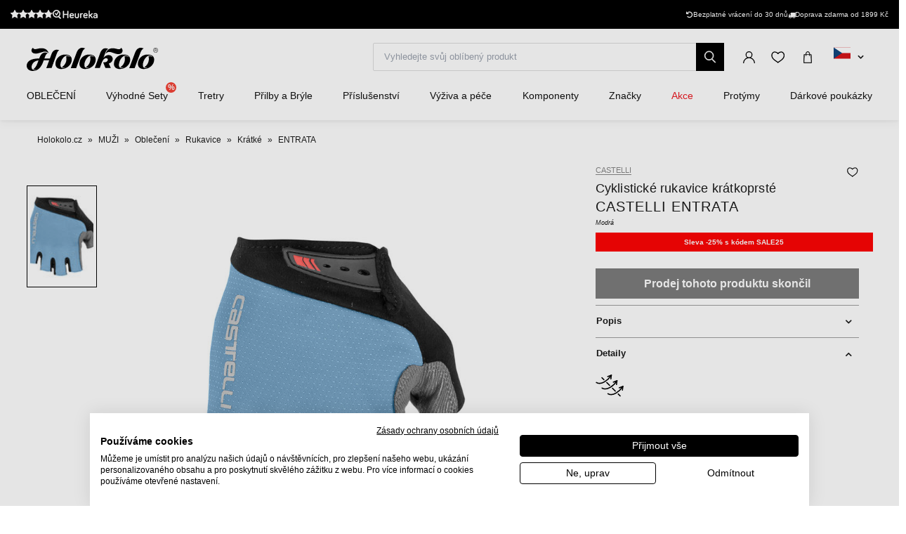

--- FILE ---
content_type: text/html; charset=UTF-8
request_url: https://www.holokolo.cz/muzi/obleceni/rukavice/kratke/castelli-entrata-rukavice-dusk-blue
body_size: 32083
content:
<!DOCTYPE html>
<!--[if IE 8]><html class="no-js lt-ie9" lang="cs"><![endif]-->
<!--[if gt IE 8]><!-->
<html class="no-js" lang="cs"><!--<![endif]-->
<head>
    <meta charset="utf-8"/>
    <meta http-equiv="X-UA-Compatible" content="IE=edge">
    <meta name="viewport" content="width=device-width, initial-scale=1.0, maximum-scale=1.0, user-scalable=no">
    <link
            rel="stylesheet"
            href="https://cdn.jsdelivr.net/npm/@fancyapps/ui@5.0/dist/carousel/carousel.css"
    />
    <link
            rel="stylesheet"
            href="https://cdn.jsdelivr.net/npm/@fancyapps/ui@5.0/dist/fancybox/fancybox.css"
    />
    <link rel="stylesheet" href="https://cdnjs.cloudflare.com/ajax/libs/font-awesome/6.2.1/css/all.min.css"
          integrity="sha512-MV7K8+y+gLIBoVD59lQIYicR65iaqukzvf/nwasF0nqhPay5w/9lJmVM2hMDcnK1OnMGCdVK+iQrJ7lzPJQd1w=="
          crossorigin="anonymous" referrerpolicy="no-referrer"/>

    <title>CASTELLI ENTRATA rukavice - dusk blue • holokolo.cz</title>

    <link media="all" type="text/css" rel="stylesheet" href="https://www.holokolo.cz/buxus/assets/hk/build/css/style.css?v=a364a9e57584c1dce87ef92ebafc15d4">

    <meta name="Generator" content="BUXUS">
    <meta name="author" content="">
    <meta name="designer" content="ui42 s.r.o">
    <meta name="description" content="CASTELLI ENTRATA rukavice - dusk blue - 50 000 produktů skladem - Doprava zdarma 1899 Kč - Expedice v den objednávky">

    <link rel="favicon" type="image/x-icon" href="https://www.holokolo.cz/buxus/images/FavHolokoloicon.png">
    <link rel="icon" type="image/x-icon" href="https://www.holokolo.cz/buxus/images/FavHolokoloicon.png">
    <link rel="shortcut icon" type="image/x-icon" href="https://www.holokolo.cz/buxus/images/FavHolokoloicon.png">



    <meta name="robots" content="noindex, follow" />
<script type="application/ld+json">{"@context":"https:\/\/schema.org","@type":"BreadcrumbList","itemListElement":[{"@type":"ListItem","position":1,"item":{"@type":"Thing","name":"Holokolo.cz","@id":"https:\/\/www.holokolo.cz\/"}},{"@type":"ListItem","position":2,"item":{"@type":"Thing","name":"MUŽI","@id":"https:\/\/www.holokolo.cz\/muzi"}},{"@type":"ListItem","position":3,"item":{"@type":"Thing","name":"Oblečení","@id":"https:\/\/www.holokolo.cz\/muzi\/obleceni"}},{"@type":"ListItem","position":4,"item":{"@type":"Thing","name":"Rukavice","@id":"https:\/\/www.holokolo.cz\/muzi\/obleceni\/rukavice"}},{"@type":"ListItem","position":5,"item":{"@type":"Thing","name":"Krátké","@id":"https:\/\/www.holokolo.cz\/muzi\/obleceni\/rukavice\/kratke"}},{"@type":"ListItem","position":6,"item":{"@type":"Thing","name":"ENTRATA","@id":"https:\/\/www.holokolo.cz\/muzi\/obleceni\/rukavice\/kratke\/castelli-entrata-rukavice-dusk-blue"}}]}</script>
<script type="application/ld+json">{"@context":"https:\/\/schema.org","@type":"Product","productID":15087,"name":"CASTELLI Cyklistické rukavice krátkoprsté - ENTRATA - modrá","sku":"4518016.046","reviews":[],"image":"https:\/\/www.holokolo.cz\/buxus\/images\/images\/CASTELLI_pictures\/gloves\/4518016.046.jpg","offers":{"@type":"Offer","price":"919.00","priceCurrency":"CZK","url":"https:\/\/www.holokolo.cz\/muzi\/obleceni\/rukavice\/kratke\/castelli-entrata-rukavice-dusk-blue","availability":"https:\/\/schema.org\/OutOfStock","itemCondition":"https:\/\/schema.org\/NewCondition"},"description":"&lt;p&gt; Tento model rukavic ochrání vaše dlaně při úchopu během jízdy nebo v případě pádu. Na dlani je použitý syntetický materiál, díky kterému je rukavice měkká a na druhé straně je použita síťovina pro ventilaci a ochlazování. Zapínání na suchý zip zaručí snadné navlékání.  &lt;\/p&gt;&lt;p&gt;&lt;\/p&gt;","category":"MUŽI\/Oblečení\/Rukavice\/Krátké","brand":{"@type":"Brand","name":"CASTELLI"}}</script>

<link rel="canonical" href="https://www.holokolo.cz/muzi/obleceni/rukavice/kratke/castelli-entrata-rukavice-dusk-blue"/>

<link rel="alternate" hreflang="sk" href="https://www.holokolo.sk/muzi/oblecenie/rukavice/kratke/castelli-entrata-rukavice-dusk-blue" data-active="F" />
<link rel="alternate" hreflang="cs" href="https://www.holokolo.cz/muzi/obleceni/rukavice/kratke/castelli-entrata-rukavice-dusk-blue" data-active="T" />
<link rel="alternate" hreflang="pl" href="https://www.holokolo.pl/mezczyzni/odziez/rekawiczki/krotkie/castelli-entrata-rekawiczki-dusk-blue" data-active="F" />
<link rel="alternate" hreflang="sl" href="https://www.holokolo.si/barbati/oblacila/rokavice/kratke/castelli-entrata-rokavice-dusk-blue" data-active="F" />
<link rel="alternate" hreflang="hu" href="https://www.holokolo.hu/ferfiak/ruhazat/kesztyu/rovid/castelli-entrata-kesztyu-dusk-blue" data-active="F" />
<link rel="alternate" hreflang="ro" href="https://www.holokolo.ro/barbati/imbracaminte/manui/scurte/castelli-entrata-manusi-dusk-blue" data-active="F" />
<link rel="alternate" hreflang="en" href="https://www.holokolo.com/men/clothing/gloves/fingerless/castelli-entrata-gloves-dusk-blue?currency=GBP" data-active="F" />
<link rel="alternate" hreflang="de" href="https://www.holokolo.de/manner/kleidung/handschuhe/fingerlos/castelli-entrata-handschuhe-dusk-blue" data-active="F" />
<link rel="alternate" hreflang="hr" href="https://www.holokolo.hr/muskarci/odjeca/rukavice/kratke/castelli-entrata-rukavice-dusk-blue" data-active="F" />
<link rel="alternate" hreflang="el" href="https://www.holokolo.gr/andrika/rouchismos/gantia/konta/castelli-entrata-rukavice-dusk-blue" data-active="F" />
<link rel="alternate" hreflang="x-default" href="https://www.holokolo.com/men/clothing/gloves/fingerless/castelli-entrata-gloves-dusk-blue?currency=GBP" />

<meta property="og:title" content="CASTELLI Cyklistické rukavice krátkoprsté - ENTRATA - modrá">
<meta property="og:type" content="product">
<meta property="og:description" content=" Tento model rukavic ochrání vaše dlaně při úchopu během jízdy nebo v případě pádu. Na dlani je použitý syntetický materiál, díky kterému je rukavice měkká a na druhé straně je použita síťovina pro ventilaci a ochlazování. Zapínání na suchý zip zaručí snadné navlékání.  ">
<meta property="og:url" content="https://www.holokolo.cz/muzi/obleceni/rukavice/kratke/castelli-entrata-rukavice-dusk-blue">
<meta property="og:locale" content="cz">
<meta property="og:site_name" content="Holokolo">
<meta property="og:image" content="https://www.holokolo.cz/buxus/images/images/CASTELLI_pictures/gloves/4518016.046.jpg">

<link rel="preload" href="/buxus/images/no_images/no-image-holokolo.png" as="image"/>

<link rel="dns-prefetch preconnect" href="https://fonts.gstatic.com"/>
<link rel="dns-prefetch preconnect" href="https://connect.facebook.net"/>
<link rel="dns-prefetch preconnect" href="https://www.googletagmanager.com"/>
<link rel="dns-prefetch preconnect" href="https://cyklodresy.ladesk.com"/>
<link rel="dns-prefetch preconnect" href="https://www.google-analytics.com"/>
<link rel="dns-prefetch preconnect" href="https://static.hotjar.com"/>
<link rel="dns-prefetch preconnect" href="https://scripts.luigisbox.tech"/>
<link rel="dns-prefetch preconnect" href="https://login.dognet.sk"/>
<link rel="dns-prefetch preconnect" href="https://script.hotjar.com"/>
<link rel="dns-prefetch preconnect" href="https://api.eu1.exponea.com"/>
<link rel="dns-prefetch preconnect" href="//live.luigisbox.tech"/>
<link rel="dns-prefetch preconnect" href="//cdn.luigisbox.tech"/>
<link rel="dns-prefetch preconnect" href="https://static.criteo.net"/>

<link rel="preload" href="/buxus/images/cache/product.gallery__item/images/CASTELLI_pictures/gloves/4518016.046.jpg" as="image"/>


    
    <!--PAGE_ID: 15087 -->
    <!-- FB APP CODE -->
    <script>
        window.fbAsyncInit = function () {
            FB.init({
                appId: '1092306340805538',
                xfbml: true,
                version: 'v2.7'
            });
        };

        (function (d, s, id) {
            var js, fjs = d.getElementsByTagName(s)[0];
            if (d.getElementById(id)) {
                return;
            }
            js = d.createElement(s);
            js.id = id;
            js.src = "//connect.facebook.net/sk_SK/sdk.js";
            fjs.parentNode.insertBefore(js, fjs);
        }(document, 'script', 'facebook-jssdk'));
    </script>

    <script src="https://unpkg.com/js-image-zoom@0.7.0/js-image-zoom.js" type="application/javascript"></script>

    <script defer src="https://cdn.jsdelivr.net/npm/alpinejs@3.x.x/dist/cdn.min.js"></script>

                
    
    <script type="text/javascript">
            window.ga4ImplementationVersion = "advanced";
            var dataLayer = dataLayer || [];dataLayer.push({"page_id":15087,"page_type_id":33,"pageType":"eshop_product","currencyCode":"CZK","lang":"cz"});dataLayer.push({"event":"productDetails","ecommerce":{"currencyCode":"CZK","detail":{"actionField":{"action":"detail"},"products":[{"name":"CASTELLI Cyklistick\u00e9 rukavice kr\u00e1tkoprst\u00e9 - ENTRATA - modr\u00e1","id":15087,"price":"919","quantity":1,"currency":"CZK","brand":"CASTELLI","category":"MU\u017dI\/Oble\u010den\u00ed\/Rukavice\/Kr\u00e1tk\u00e9","dimension2":100,"dimension3":""}]}}});dataLayer.push({"event":"productImpressionOnLoad","ecommerce":{"currencyCode":"CZK","impressions":[{"name":"CASTELLI Cyklistick\u00e9 pono\u017eky klasick\u00e9 - ROSSO CORSA 11 LADY - modr\u00e1","id":172509,"price":"469","quantity":1,"currency":"CZK","brand":"CASTELLI","category":"\u017dENY\/Oble\u010den\u00ed\/Pono\u017eky\/Pono\u017eky","dimension2":50,"dimension3":"|S-M|","list":"castelli-entrata-rukavice-kratkoprste-dusk-blue","position":1},{"name":"CASTELLI Cyklistick\u00e9 rukavice kr\u00e1tkoprst\u00e9 - SOUDAL QUICK-STEP 24 - modr\u00e1","id":205892,"price":"1109","quantity":1,"currency":"CZK","brand":"CASTELLI","category":"CYKLODRESY\/CYKLO OBLE\u010cEN\u00cd\/Rukavice\/Kr\u00e1tk\u00e9","dimension2":20,"dimension3":"|S|","list":"castelli-entrata-rukavice-kratkoprste-dusk-blue","position":2},{"name":"CASTELLI Cyklistick\u00e9 rukavice kr\u00e1tkoprst\u00e9 - ENTRATA V - ivory","id":206639,"price":"1029","quantity":1,"currency":"CZK","brand":"CASTELLI","category":"CYKLODRESY\/CYKLO OBLE\u010cEN\u00cd\/Rukavice\/Kr\u00e1tk\u00e9","dimension2":16,"dimension3":"|L|","list":"castelli-entrata-rukavice-kratkoprste-dusk-blue","position":3}]}});dataLayer.push({"event":"view_item","ecommerce":{"items":[{"item_name":"CASTELLI Cyklistick\u00e9 rukavice kr\u00e1tkoprst\u00e9 - ENTRATA - modr\u00e1","item_id":15087,"price":"919","quantity":1,"currency":"CZK","item_brand":"CASTELLI","item_category":"Kr\u00e1tk\u00e9","item_category2":"Rukavice","item_category3":"Oble\u010den\u00ed","item_category4":"MU\u017dI","dimension2":100,"dimension3":""}]}});dataLayer.push({"event":"view_item_list","ecommerce":{"impressions":[{"item_name":"CASTELLI Cyklistick\u00e9 pono\u017eky klasick\u00e9 - ROSSO CORSA 11 LADY - modr\u00e1","item_id":172509,"price":"469","quantity":1,"currency":"CZK","item_brand":"CASTELLI","item_category":"Pono\u017eky","item_category2":"Pono\u017eky","item_category3":"Oble\u010den\u00ed","item_category4":"\u017dENY","dimension2":50,"dimension3":"|S-M|","list":"castelli-entrata-rukavice-kratkoprste-dusk-blue","position":1},{"item_name":"CASTELLI Cyklistick\u00e9 rukavice kr\u00e1tkoprst\u00e9 - SOUDAL QUICK-STEP 24 - modr\u00e1","item_id":205892,"price":"1109","quantity":1,"currency":"CZK","item_brand":"CASTELLI","item_category":"Kr\u00e1tk\u00e9","item_category2":"Rukavice","item_category3":"CYKLO OBLE\u010cEN\u00cd","item_category4":"CYKLODRESY","dimension2":20,"dimension3":"|S|","list":"castelli-entrata-rukavice-kratkoprste-dusk-blue","position":2},{"item_name":"CASTELLI Cyklistick\u00e9 rukavice kr\u00e1tkoprst\u00e9 - ENTRATA V - ivory","item_id":206639,"price":"1029","quantity":1,"currency":"CZK","item_brand":"CASTELLI","item_category":"Kr\u00e1tk\u00e9","item_category2":"Rukavice","item_category3":"CYKLO OBLE\u010cEN\u00cd","item_category4":"CYKLODRESY","dimension2":16,"dimension3":"|L|","list":"castelli-entrata-rukavice-kratkoprste-dusk-blue","position":3}]}});</script>
            <noscript><iframe src="//www.googletagmanager.com/ns.html?id=GTM-W26JSL5"
            height="0" width="0" style="display:none;visibility:hidden"></iframe></noscript>
            <script data-cookieconsent="ignore">(function(w,d,s,l,i){w[l]=w[l]||[];w[l].push({'gtm.start':
            new Date().getTime(),event:'gtm.js'});var f=d.getElementsByTagName(s)[0],
            j=d.createElement(s),dl=l!='dataLayer'?'&l='+l:'';j.async=true;j.src=
            '//www.googletagmanager.com/gtm.js?id='+i+dl;f.parentNode.insertBefore(j,f);
            })(window,document,'script','dataLayer','GTM-W26JSL5');</script>
        
    <script type="text/javascript">            !function(e,n,t,i,o,r){var a=4e3,c="xnpe_async_hide";function s(e){return e.reduce((function(e,n){return e[n]=function(){e._.push([n.toString(),arguments])},e}),{_:[]})}function m(e,n,t){var i=t.createElement(n);i.src=e;var o=t.getElementsByTagName(n)[0];return o.parentNode.insertBefore(i,o),i}r.target=r.target||"https://api.exponea.com",r.file_path=r.file_path||r.target+"/js/exponea.min.js",e[t]=s(["anonymize","initialize","identify","update","track","trackLink","trackEnhancedEcommerce","getHtml","showHtml","showBanner","showWebLayer","ping","getAbTest","loadDependency","getRecommendation","reloadWebLayers"]),e[t].notifications=s(["isAvailable","isSubscribed","subscribe","unsubscribe"]),e[t].snippetVersion="v2.1.0",function(e,n,t){e[n]["_"+t]={},e[n]["_"+t].nowFn=e[t]&&e[t].now?e[t].now.bind(e[t]):Date.now,e[n]["_"+t].snippetStartTime=e[n]["_"+t].nowFn()}(e,t,"performance"),function(e,n,t,i,o,r){e[o]={sdk:e[i],sdkObjectName:i,skipExperiments:!!t.new_experiments,sign:t.token+"/"+(r.exec(n.cookie)||["","new"])[1],path:t.target}}(e,n,r,t,o,RegExp("__exponea_etc__"+"=([\w-]+)")),function(e,n,t){m(e.file_path,n,t)}(r,i,n),function(e,n,t,i,o,r,s){if(e.new_experiments){!0===e.new_experiments&&(e.new_experiments={});var p=e.new_experiments.hide_class||c,u=e.new_experiments.timeout||a,_=encodeURIComponent(r.location.href.split("#")[0]),l=e.target+"/webxp/"+n+"/"+r[t].sign+"/modifications.min.js?http-referer="+_+"&timeout="+u+"ms";"sync"===e.new_experiments.mode&&r.localStorage.getItem("__exponea__sync_modifications__")?function(e,n,t,i,o){t[o][n]="<"+n+' src="'+e+'"></'+n+">",i.writeln(t[o][n]),i.writeln("<"+n+">!"+o+".init && document.writeln("+o+"."+n+'.replace("/'+n+'/", "/'+n+'-async/").replace("><", " async><"))</'+n+">")}(l,n,r,s,t):function(e,n,t,i,o,r,a,c){r.documentElement.classList.add(e);var s=m(t,i,r);function p(){o[c].init||m(t.replace("/"+i+"/","/"+i+"-async/"),i,r)}function u(){r.documentElement.classList.remove(e)}s.onload=p,s.onerror=p,o.setTimeout(u,n),o[a]._revealPage=u}(p,u,l,n,r,s,o,t)}}(r,i,o,0,t,e,n),function(e,n,t){e[n].start=function(i){i&&Object.keys(i).forEach((function(e){return t[e]=i[e]})),e[n].initialize(t)}}(e,t,r)}(window,document,"exponea","script","webxpClient",{target:"https://api.eu1.exponea.com",token:"692aa898-863f-11eb-ba4b-2a55cfa17804",track:{visits: false,},});
exponea.start();
</script>
<script type="text/javascript" src="//c.imedia.cz/js/retargeting.js"></script>
<script src="https://scripts.luigisbox.tech/LBX-575773.js"></script>

    <style>
        [x-cloak] {
            display: none !important;
        }
    </style>
</head>
<body class=""
      x-data="{isMobile: window.innerWidth < 992}">

<header class="header">
    <div class="header__content js-header-content">
    <div class="notification-banner bg-black text-white text-sm py-2 md:px-4 overflow-hidden md:h-[41px] flex md:justify-center w-full md:w-auto">
    <style>
        @keyframes scrollContent {
            /* Start with a positive offset to counteract the parent's left padding */
            from {
                transform: translateX(1rem); /* 1rem is Tailwind's px-4 */
            }
            /* The loop end must maintain that same offset */
            to {
                transform: translateX(calc(-50% + 1rem));
            }
        }

        .animate-scroll-text {
            animation: scrollContent 25s linear infinite;
        }
    </style>
    <ul class="notification-banner__wrapper hid md:flex items-center justify-between max-w-[1250px] w-full m-0" >
        <li>
            <a href="https://obchody.heureka.cz/holokolo-cz/recenze/" target="_blank" rel="noopener noreferrer"
               class="flex gap-x-4">
                <div style="display: flex;font-size: 13px;" class="flex text-base">
                    <span class="bt-rating">
                        <span style="width:95%">
                            <span></span>
                        </span>
                    </span>
                </div>

                                    <img src="/buxus/images/image_4476565f857affb8.svg" class="h-[13px] mt-[2px]">
                            </a>
        </li>

        <li class="flex gap-x-12">
            
            <div class="flex gap-x-2">
                <i class="fa-solid fa-rotate-left mt-[2px]"></i>
                <span class="text-white text-tiny lg:text-sm">
                                        Bezplatné vrácení do 30 dnů                                    </span>
            </div>

            <div class="flex gap-x-2">
                <i class="fa fa-truck mt-[2px]"></i>
                <span class="text-white text-tiny lg:text-sm">
                                            Doprava zdarma od 1899&nbsp;Kč
                                    </span>
            </div>
        </li>
    </ul>

    <ul class="whitespace-nowrap animate-scroll-text flex md:hidden relative w-full h-6 m-0 p-0" style="min-width: max-content; width: 200%">
        <li class="flex gap-x-3" style="flex-shrink: 0; margin-right: 2.5rem">
                    </li>






        <li class="flex gap-x-3" style="flex-shrink: 0; margin-right: 2.5rem">
            <i class="fa-solid fa-rotate-left text-xs mt-[2px]"></i>
            <span class="text-white text-xs">
                                 Vrácení do 30 dnů                               </span>
        </li>

        <li class="flex gap-x-3" style="flex-shrink: 0; margin-right: 2.5rem">
            <i class="fa fa-truck text-xs  mt-[2px]"></i>
            <span class="text-white text-xs">
                            Doprava zdarma od 1899&nbsp;Kč
                    </li>

        <li class="flex gap-x-3" style="flex-shrink: 0; margin-right: 2.5rem">
                    </li>

        
        
        
        

        <li class="flex gap-x-3" style="flex-shrink: 0; margin-right: 2.5rem">
            <i class="fa-solid fa-rotate-left text-xs mt-[2px]"></i>
            <span class="text-white text-xs">
                                 Vrácení do 30 dnů                               </span>
        </li>

        <li class="flex gap-x-3" style="flex-shrink: 0; margin-right: 2.5rem">
            <i class="fa fa-truck text-xs  mt-[2px]"></i>
            <span class="text-white text-xs">
                            Doprava zdarma od 1899&nbsp;Kč
                    </li>
    </ul>
</div>

    
<nav class="main-navbar">
    <div class="main-navbar__utils-mobile-wrapper">
        <button type="button" class="sidebar-toggle sidebar-toggle--main js-sidebar-toggle navbar-toggle"
                title="Menu">
            <span class="icon-bar"></span>
            <span class="icon-bar"></span>
            <span class="icon-bar"></span>
        </button>

        <div class="main-navbar__logo-wrapper-mobile">
            <a href="https://www.holokolo.cz/"
   title="Zpět na hlavnou stránku" class="logo">
	<span class="logo__desc sr-only">www.holokolo.cz</span>



	<img class="logo__img"
		 src="/buxus/assets/hk/images/theme/logo.svg"
		 alt="www.holokolo.cz"/>
</a>
















        </div>
    </div>
    <div class="main-navbar__logo-wrapper">
        <a href="https://www.holokolo.cz/"
   title="Zpět na hlavnou stránku" class="logo">
	<span class="logo__desc sr-only">www.holokolo.cz</span>



	<img class="logo__img"
		 src="/buxus/assets/hk/images/theme/logo.svg"
		 alt="www.holokolo.cz"/>
</a>
















    </div>
    <div class="main-navbar__search-form-wrapper js-header-search-form" id="js-header-search-form">
        <form role="search"
      id="search-form"
      method="get"
      action="https://www.holokolo.cz/vysledky-vyhledavani"
      class="search-form js-search-form form">
    <input type="search" data-searchurl="search?=" autocomplete="off" class="search-form__field js-search-form-field"
           id="header-search"
           name="term" placeholder="Vyhledejte svůj oblíbený produkt"/>
    <span class="search-form__back-btn js-toggle-search-bar">
    <svg xmlns="http://www.w3.org/2000/svg" fill="none" viewBox="0 0 24 24" stroke-width="1.5" stroke="currentColor"
         class="w-6 h-6">
                      <path stroke-linecap="round" stroke-linejoin="round" d="M6 18L18 6M6 6l12 12"></path>
            </svg>
    </span>
    <button type="submit" class="search-form__submit">
        <span class="hidden-xs">Hledat</span>
        <span class="visible-xs hidden-sm"><i class="fa fa-search" aria-hidden="true"></i></span>
    </button>
</form>


    </div>
    <div class="main-navbar__utils-wrapper">
        <ul class="main-navbar-buttons">
            <li class="main-navbar-buttons__item">
                <button class="main-navbar-buttons__btn main-navbar-buttons__btn--search js-toggle-search-bar"
                        title="Vyhledávání">
                    <span class="sr-only">Vyhledávání</span>
                </button>
            </li>
            <li class="main-navbar-buttons__item" id="authentication-link-wrapper">
    <a href="https://www.holokolo.cz/my-account/moje-objednavky"
   class="main-navbar-buttons__btn main-navbar-buttons__btn--user"
   title="Přihlásit se"
>
    <span class="sr-only">Přihlásit se</span>
        </a>
</li>

                            <li class="main-navbar-buttons__item">
                    <div class="wishlist-dropdown dropdown js-dropdown-wrapper" id="wishlist-wrapper">
    <a href="#"
   class="main-navbar-buttons__btn main-navbar-buttons__btn--favourites"
   data-toggle="dropdown"
   title="Oblíbené">
    <span class="sr-only">Oblíbené</span>
    </a>
<div class="wishlist dropdown-menu js-dropdown" id="wishlist-dropdown">
    <div class="wishlist__note">
        Váš seznam přání je momentálně prázdný    </div>

</div>
</div>

                </li>
                                        <li class="main-navbar-buttons__item" style="">
                    <div class="minicart-dropdown dropdown js-minicart-dropdown js-dropdown-wrapper" id="minicart-wrapper">
    <button class="main-navbar-buttons__btn main-navbar-buttons__btn--cart minicart-dropdown-toggle dropdown-toggle js-minicart-dropdown-toggle"
		data-toggle="dropdown"
		title="Košík">
	<span class="sr-only">Košík</span>
	<span class="minicart-dropdown-toggle__count">0</span>
</button>
<div class="minicart dropdown-menu js-dropdown" id="minicart-dropdown">
	<style>
		@media (max-width: 991px) {
			.minicart, .wishlist {
				z-index: 2011 !important;
			}
		}
	</style>
	<div class="minicart__container">
		<h3 class="minicart__empty-title">Nákupní košík</h3>
		<div class="minicart__note minicart__note-empty">

			<p class="minicart__note-text">Váš košík je momentálně prázdný</p>
			<div class="minicart-content-cta-holder">
				<a href="#" data-toggle="dropdown" data-target="#minicart-wrapper"
				   class="minicart-content-cta-holder__cta cta minicart-content-cta-holder__cta--continue-shopping-empty js-minicart-continue-shopping js-continue"
				   title="Pokračovat v nákupu">Pokračovat v nákupu</a>
			</div>
		</div>
		<div>
			<div class="minicart__empty-popular-categories">
        <div class="minicart__empty-popular-categories-title">
            Populární kategorie
        </div>
        <div class="minicart__empty-popular-category">
            <a href="https://www.holokolo.cz/muzi/obleceni/dresy" class="minicart__empty-popular-category-link">
            <img src="https://www.holokolo.cz/buxus/images/cache/product_gallery_item/feeds/holokolo_bonavelo_rivanelle/HK00100-0014.3.jpg" alt="Dresy"
             class="minicart__empty-popular-category-image">
            <div class="minicart__empty-popular-category-button">
                Dresy
            </div>
        </a>
            <a href="https://www.holokolo.cz/muzi/obleceni/kalhoty" class="minicart__empty-popular-category-link">
            <img src="https://www.holokolo.cz/buxus/images/cache/product_gallery_item/feeds/sportimport/L24016494.5.jpg" alt="Kalhoty"
             class="minicart__empty-popular-category-image">
            <div class="minicart__empty-popular-category-button">
                Kalhoty
            </div>
        </a>
    </div>
    </div>
		</div>
	</div>
	

</div>
</div>

                </li>
            
            <li class="main-navbar-buttons__item language-switcher-wrapper">
                <div class="js-language-switcher-placeholder"></div>

<script type="text/javascript">
    window.__BS_TRANSLATION_LANG__ = 'cs_CZ';
    window.__SELECT2_TRANSLATION_LANG__ = 'cs';
</script>


            </li>
        </ul>
    </div>
</nav>
<ul class="main-navbar-submenu-wrapper js-main-navbar-submenu-wrapper">
    <div class="main-navbar__mobile-header">
    <div class="main-navbar__mobile-header-buttons">
        <div class="main-navbar__mobile-header-button">
            <a href="https://www.holokolo.cz/my-account"
               class="main-navbar-buttons__btn main-navbar-buttons__btn--user"
               title="Můj účet"
            ></a>
            <span>Můj účet</span>
        </div>

        <div class="main-navbar__mobile-header-button">
            <a href="https://www.holokolo.cz/seznam-prani"
               class="main-navbar-buttons__btn main-navbar-buttons__btn--favourites"
               title="Oblíbené">
                <span class="sr-only">Oblíbené</span>
            </a>
            <span>Oblíbené</span>
        </div>
        <div class="main-navbar__mobile-header-button">
            <a href="https://www.holokolo.cz/nakupni-kosik" class="main-navbar-buttons__btn main-navbar-buttons__btn--cart minicart-dropdown-toggle dropdown-toggle"
                    title="Košík">
                <span class="sr-only">Košík</span>
            </a>
            <span>Košík</span>
        </div>
    </div>
    <span class="main-navbar__close-btn js-sidebar-toggle">
        <svg xmlns="http://www.w3.org/2000/svg" fill="none"
             viewBox="0 0 24 24" stroke-width="1.5"
             stroke="currentColor">
            <path stroke-linecap="round" stroke-linejoin="round" d="M6 18L18 6M6 6l12 12"/>
        </svg>
    </span>
</div>

<div class="main-navbar__mobile-search-wrapper">
    <form id="search-form-header" action="https://www.holokolo.cz/vysledky-vyhledavani" method="get" class="main-navbar__mobile-search search-form" data-close-btn-title="Zavřít vyhledávání">
        <input type="search" data-searchurl="search?=" autocomplete="off" class="main-navbar__mobile-search-input search-form__field js-header-search-form-field" name="term" placeholder="Najděte své oblíbené produkty">
        <a href="#" class="main-navbar__mobile-search-submit main-navbar-buttons__btn--search js-search-suggest-header-btn">
        </a>
    </form>
</div>

<li class="main-navbar-submenu__item js-main-navbar-submenu-item" x-data="{openedSubmenu: false}">
    <div style="display: flex; justify-content: space-between">
        <a href="" class="main-navbar-item-title"  @click.prevent="openedSubmenu = !openedSubmenu" >
            

            <div class="main-navbar-item-title-wrapper">
                <img class="main-navbar-icon"
                     src="/buxus/images/cache/category_thumb_mobile/categories/2023/HK00108-BLK.1%20(1).png">
                <h2>OBLEČENÍ</h2>
            </div>
        </a>

                    <span x-show="!openedSubmenu" class="main-navbar-section-dropdown-btn" @click="openedSubmenu = true">
                <svg xmlns="http://www.w3.org/2000/svg" fill="none" viewBox="0 0 24 24"
                    stroke-width="1.5" stroke="currentColor" style="height: 20px">
                    <path stroke-linecap="round" stroke-linejoin="round" d="M12 4.5v15m7.5-7.5h-15"/>
                </svg>
            </span>
            <span x-show="openedSubmenu" class="main-navbar-section-dropdown-btn" @click="openedSubmenu = false">
                <svg xmlns="http://www.w3.org/2000/svg" fill="none" viewBox="0 0 24 24"
                    stroke-width="1.5" stroke="currentColor" style="height: 20px">
                    <path stroke-linecap="round" stroke-linejoin="round" d="M19.5 12h-15"/>
                </svg>
            </span>
            </div>

    <div class="main-navbar-submenu js-dropdown-navbar "
          :class="{ 'opened': openedSubmenu }" >
        <ul class="main-navbar-items">
            <li class="main-navbar-section" x-data="{openedLeaves: false}">
    <section class="main-navbar-section-wrapper ">
        <div class="main-navbar-submenu__wrapper ">
        <a href="#" class="main-navbar-section-title bold" style="cursor:text;"
            @click.prevent="openedLeaves = !openedLeaves" >
            <div style="display: flex; align-items: center">
                <img class="main-navbar-icon"
                     src="/buxus/images/cache/category_thumb_mobile/categories/2023/muzi.svg">
                <h3>Muži</h3>
            </div>
        </a>
                    <span x-show="!openedLeaves" class="main-navbar-section-dropdown-btn" @click="openedLeaves = true">
                        <svg xmlns="http://www.w3.org/2000/svg" fill="none" viewBox="0 0 24 24"
                             stroke-width="1.5" stroke="currentColor" style="height: 20px">
                        <path stroke-linecap="round" stroke-linejoin="round" d="M12 4.5v15m7.5-7.5h-15"/>
                        </svg>
                    </span>

            <span x-show="openedLeaves" class="main-navbar-section-dropdown-btn" @click="openedLeaves = false">
                    <svg xmlns="http://www.w3.org/2000/svg" fill="none" viewBox="0 0 24 24"
                         stroke-width="1.5" stroke="currentColor" style="height: 20px">
                        <path stroke-linecap="round" stroke-linejoin="round" d="M19.5 12h-15"/>
                    </svg>
                    </span>
            </div>

            <ul class="main-navbar-leaves-wrapper main-navbar-leaves-wrapper-desktop" :class="{ 'opened': openedLeaves }">
                            <li class="main-navbar-leaves-item">
                    <a href="https://www.holokolo.cz/muzi/obleceni/novinky" class="main-navbar-section-title">
                        <img class="main-navbar-icon"
                             src="/buxus/images/cache/category_thumb_mobile/holokolo/prezlecenie_webu/2023-11/new.png">
                        <h4>Novinky</h4>
                    </a>
                </li>
                            <li class="main-navbar-leaves-item">
                    <a href="https://www.holokolo.cz/muzi/obleceni/dresy" class="main-navbar-section-title">
                        <img class="main-navbar-icon"
                             src="/buxus/images/cache/category_thumb_mobile/holokolo/prezlecenie_webu/2023-11/Oblečenie/Muzi/02-dresy-min.png">
                        <h4>Dresy</h4>
                    </a>
                </li>
                            <li class="main-navbar-leaves-item">
                    <a href="https://www.holokolo.cz/muzi/obleceni/kalhoty" class="main-navbar-section-title">
                        <img class="main-navbar-icon"
                             src="/buxus/images/cache/category_thumb_mobile/holokolo/prezlecenie_webu/2023-11/Oblečenie/Muzi/03-nohavice-min.png">
                        <h4>Kalhoty</h4>
                    </a>
                </li>
                            <li class="main-navbar-leaves-item">
                    <a href="https://www.holokolo.cz/muzi/obleceni/bundy" class="main-navbar-section-title">
                        <img class="main-navbar-icon"
                             src="/buxus/images/cache/category_thumb_mobile/holokolo/Kategorie-obrazky/pánske-bundy.png">
                        <h4>Bundy</h4>
                    </a>
                </li>
                            <li class="main-navbar-leaves-item">
                    <a href="https://www.holokolo.cz/muzi/obleceni/vesty" class="main-navbar-section-title">
                        <img class="main-navbar-icon"
                             src="/buxus/images/cache/category_thumb_mobile/image_13300_517_v1.png">
                        <h4>Vesty</h4>
                    </a>
                </li>
                            <li class="main-navbar-leaves-item">
                    <a href="https://www.holokolo.cz/muzi/obleceni/funkcni-pradlo" class="main-navbar-section-title">
                        <img class="main-navbar-icon"
                             src="/buxus/images/cache/category_thumb_mobile/image_13139_517_v1.png">
                        <h4>Funkční prádlo</h4>
                    </a>
                </li>
                            <li class="main-navbar-leaves-item">
                    <a href="https://www.holokolo.cz/muzi/obleceni/tricka-a-mikiny" class="main-navbar-section-title">
                        <img class="main-navbar-icon"
                             src="/buxus/images/cache/category_thumb_mobile/image_13319_517_v1.png">
                        <h4>Trička a mikiny</h4>
                    </a>
                </li>
                            <li class="main-navbar-leaves-item">
                    <a href="https://www.holokolo.cz/muzi/obleceni/volny-cas" class="main-navbar-section-title">
                        <img class="main-navbar-icon"
                             src="/buxus/images/cache/category_thumb_mobile/image_517672930b2dcb85.jpeg">
                        <h4>Volný čas</h4>
                    </a>
                </li>
                            <li class="main-navbar-leaves-item">
                    <a href="https://www.holokolo.cz/muzi/obleceni/kombinezy" class="main-navbar-section-title">
                        <img class="main-navbar-icon"
                             src="/buxus/images/cache/category_thumb_mobile/image_36272_517_v1.png">
                        <h4>Kombinézy</h4>
                    </a>
                </li>
                            <li class="main-navbar-leaves-item">
                    <a href="https://www.holokolo.cz/muzi/obleceni/rukavice" class="main-navbar-section-title">
                        <img class="main-navbar-icon"
                             src="/buxus/images/cache/category_thumb_mobile/image_11583_517_v2.png">
                        <h4>Rukavice</h4>
                    </a>
                </li>
                            <li class="main-navbar-leaves-item">
                    <a href="https://www.holokolo.cz/muzi/obleceni/plus-size-velikosti" class="main-navbar-section-title">
                        <img class="main-navbar-icon"
                             src="/buxus/images/cache/category_thumb_mobile/image_51762d6959b8277c.png">
                        <h4>Plus size velikosti</h4>
                    </a>
                </li>
                            <li class="main-navbar-leaves-item">
                    <a href="https://www.holokolo.cz/muzi/obleceni/ponozky" class="main-navbar-section-title">
                        <img class="main-navbar-icon"
                             src="/buxus/images/cache/category_thumb_mobile/holokolo/Kategorie-obrazky/pánske-ponožky.png">
                        <h4>Ponožky</h4>
                    </a>
                </li>
                            <li class="main-navbar-leaves-item">
                    <a href="https://www.holokolo.cz/muzi/obleceni/navleky" class="main-navbar-section-title">
                        <img class="main-navbar-icon"
                             src="/buxus/images/cache/category_thumb_mobile/image_13133_517_v1.png">
                        <h4>Návleky</h4>
                    </a>
                </li>
                            <li class="main-navbar-leaves-item">
                    <a href="https://www.holokolo.cz/muzi/obleceni/pokryvky-hlavy-a-krku" class="main-navbar-section-title">
                        <img class="main-navbar-icon"
                             src="/buxus/images/cache/category_thumb_mobile/image_13160_517_v1.png">
                        <h4>Pokrývky hlavy a krku</h4>
                    </a>
                </li>
                            <li class="main-navbar-leaves-item">
                    <a href="https://www.holokolo.cz/muzi/doplnky/chranice" class="main-navbar-section-title">
                        <img class="main-navbar-icon"
                             src="/buxus/images/cache/category_thumb_mobile/image_63343_517_v1.png">
                        <h4>Chrániče</h4>
                    </a>
                </li>
                    </ul>
    </section>

</li>
<li class="main-navbar-section" x-data="{openedLeaves: false}">
    <section class="main-navbar-section-wrapper ">
        <div class="main-navbar-submenu__wrapper ">
        <a href="#" class="main-navbar-section-title bold" style="cursor:text;"
            @click.prevent="openedLeaves = !openedLeaves" >
            <div style="display: flex; align-items: center">
                <img class="main-navbar-icon"
                     src="/buxus/images/cache/category_thumb_mobile/categories/2023/zeny.svg">
                <h3>Ženy</h3>
            </div>
        </a>
                    <span x-show="!openedLeaves" class="main-navbar-section-dropdown-btn" @click="openedLeaves = true">
                        <svg xmlns="http://www.w3.org/2000/svg" fill="none" viewBox="0 0 24 24"
                             stroke-width="1.5" stroke="currentColor" style="height: 20px">
                        <path stroke-linecap="round" stroke-linejoin="round" d="M12 4.5v15m7.5-7.5h-15"/>
                        </svg>
                    </span>

            <span x-show="openedLeaves" class="main-navbar-section-dropdown-btn" @click="openedLeaves = false">
                    <svg xmlns="http://www.w3.org/2000/svg" fill="none" viewBox="0 0 24 24"
                         stroke-width="1.5" stroke="currentColor" style="height: 20px">
                        <path stroke-linecap="round" stroke-linejoin="round" d="M19.5 12h-15"/>
                    </svg>
                    </span>
            </div>

            <ul class="main-navbar-leaves-wrapper main-navbar-leaves-wrapper-desktop" :class="{ 'opened': openedLeaves }">
                            <li class="main-navbar-leaves-item">
                    <a href="https://www.holokolo.cz/zeny/obleceni/novinky" class="main-navbar-section-title">
                        <img class="main-navbar-icon"
                             src="/buxus/images/cache/category_thumb_mobile/holokolo/prezlecenie_webu/2023-11/new.png">
                        <h4>Novinky</h4>
                    </a>
                </li>
                            <li class="main-navbar-leaves-item">
                    <a href="https://www.holokolo.cz/zeny/obleceni/dresy" class="main-navbar-section-title">
                        <img class="main-navbar-icon"
                             src="/buxus/images/cache/category_thumb_mobile/image_13181_517_v1.png">
                        <h4>Dresy</h4>
                    </a>
                </li>
                            <li class="main-navbar-leaves-item">
                    <a href="https://www.holokolo.cz/zeny/obleceni/kalhoty" class="main-navbar-section-title">
                        <img class="main-navbar-icon"
                             src="/buxus/images/cache/category_thumb_mobile/holokolo/prezlecenie_webu/2023-11/Oblečenie/Zeny/03-nohavice-min.png">
                        <h4>Kalhoty</h4>
                    </a>
                </li>
                            <li class="main-navbar-leaves-item">
                    <a href="https://www.holokolo.cz/zeny/obleceni/bundy" class="main-navbar-section-title">
                        <img class="main-navbar-icon"
                             src="/buxus/images/cache/category_thumb_mobile/holokolo/prezlecenie_webu/2023-11/Oblečenie/Zeny/04-bundy-min.png">
                        <h4>Bundy</h4>
                    </a>
                </li>
                            <li class="main-navbar-leaves-item">
                    <a href="https://www.holokolo.cz/zeny/obleceni/vesty" class="main-navbar-section-title">
                        <img class="main-navbar-icon"
                             src="/buxus/images/cache/category_thumb_mobile/image_13453_517_v1.png">
                        <h4>Vesty</h4>
                    </a>
                </li>
                            <li class="main-navbar-leaves-item">
                    <a href="https://www.holokolo.cz/zeny/obleceni/funkcni-pradlo" class="main-navbar-section-title">
                        <img class="main-navbar-icon"
                             src="/buxus/images/cache/category_thumb_mobile/image_13137_517_v1.png">
                        <h4>Funkční prádlo</h4>
                    </a>
                </li>
                            <li class="main-navbar-leaves-item">
                    <a href="https://www.holokolo.cz/zeny/obleceni/tricka" class="main-navbar-section-title">
                        <img class="main-navbar-icon"
                             src="/buxus/images/cache/category_thumb_mobile/holokolo/prezlecenie_webu/2023-11/Oblečenie/Zeny/07-tricka-min.png">
                        <h4>Trička</h4>
                    </a>
                </li>
                            <li class="main-navbar-leaves-item">
                    <a href="https://www.holokolo.cz/zeny/obleceni/kombinezy" class="main-navbar-section-title">
                        <img class="main-navbar-icon"
                             src="/buxus/images/cache/category_thumb_mobile/holokolo/prezlecenie_webu/2023-11/Oblečenie/Zeny/08-kombinezy-min.png">
                        <h4>Kombinézy</h4>
                    </a>
                </li>
                            <li class="main-navbar-leaves-item">
                    <a href="https://www.holokolo.cz/zeny/obleceni/mikiny" class="main-navbar-section-title">
                        <img class="main-navbar-icon"
                             src="/buxus/images/cache/category_thumb_mobile/image_13396_517_v1.png">
                        <h4>Mikiny</h4>
                    </a>
                </li>
                            <li class="main-navbar-leaves-item">
                    <a href="https://www.holokolo.cz/zeny/obleceni/leginy" class="main-navbar-section-title">
                        <img class="main-navbar-icon"
                             src="/buxus/images/cache/category_thumb_mobile/holokolo/prezlecenie_webu/2023-11/Oblečenie/Zeny/10-leginy-min.png">
                        <h4>Legíny</h4>
                    </a>
                </li>
                            <li class="main-navbar-leaves-item">
                    <a href="https://www.holokolo.cz/zeny/obleceni/sukne" class="main-navbar-section-title">
                        <img class="main-navbar-icon"
                             src="/buxus/images/cache/category_thumb_mobile/image_13350_517_v1.png">
                        <h4>Sukně</h4>
                    </a>
                </li>
                            <li class="main-navbar-leaves-item">
                    <a href="https://www.holokolo.cz/zeny/obleceni/rukavice" class="main-navbar-section-title">
                        <img class="main-navbar-icon"
                             src="/buxus/images/cache/category_thumb_mobile/image_11580_517_v1.png">
                        <h4>Rukavice</h4>
                    </a>
                </li>
                            <li class="main-navbar-leaves-item">
                    <a href="https://www.holokolo.cz/zeny/obleceni/plus-size-velikosti" class="main-navbar-section-title">
                        <img class="main-navbar-icon"
                             src="/buxus/images/cache/category_thumb_mobile/image_51762d695e6c504a.png">
                        <h4>Plus size velikosti</h4>
                    </a>
                </li>
                            <li class="main-navbar-leaves-item">
                    <a href="https://www.holokolo.cz/zeny/obleceni/ponozky" class="main-navbar-section-title">
                        <img class="main-navbar-icon"
                             src="/buxus/images/cache/category_thumb_mobile/image_13177_517_v1.png">
                        <h4>Ponožky</h4>
                    </a>
                </li>
                            <li class="main-navbar-leaves-item">
                    <a href="https://www.holokolo.cz/zeny/obleceni/navleky" class="main-navbar-section-title">
                        <img class="main-navbar-icon"
                             src="/buxus/images/cache/category_thumb_mobile/image_13129_517_v1.png">
                        <h4>Návleky</h4>
                    </a>
                </li>
                            <li class="main-navbar-leaves-item">
                    <a href="https://www.holokolo.cz/zeny/obleceni/pokryvky-hlavy-a-krku" class="main-navbar-section-title">
                        <img class="main-navbar-icon"
                             src="/buxus/images/cache/category_thumb_mobile/image_13158_517_v1.png">
                        <h4>Pokrývky hlavy a krku</h4>
                    </a>
                </li>
                            <li class="main-navbar-leaves-item">
                    <a href="https://www.holokolo.cz/zeny/doplnky/chranice" class="main-navbar-section-title">
                        <img class="main-navbar-icon"
                             src="/buxus/images/cache/category_thumb_mobile/image_63343_517_v1.png">
                        <h4>Chrániče</h4>
                    </a>
                </li>
                    </ul>
    </section>

</li>
<li class="main-navbar-section" x-data="{openedLeaves: false}">
    <section class="main-navbar-section-wrapper ">
        <div class="main-navbar-submenu__wrapper ">
        <a href="#" class="main-navbar-section-title bold" style="cursor:text;"
            @click.prevent="openedLeaves = !openedLeaves" >
            <div style="display: flex; align-items: center">
                <img class="main-navbar-icon"
                     src="/buxus/images/cache/category_thumb_mobile/categories/2023/deti.svg">
                <h3>Děti</h3>
            </div>
        </a>
                    <span x-show="!openedLeaves" class="main-navbar-section-dropdown-btn" @click="openedLeaves = true">
                        <svg xmlns="http://www.w3.org/2000/svg" fill="none" viewBox="0 0 24 24"
                             stroke-width="1.5" stroke="currentColor" style="height: 20px">
                        <path stroke-linecap="round" stroke-linejoin="round" d="M12 4.5v15m7.5-7.5h-15"/>
                        </svg>
                    </span>

            <span x-show="openedLeaves" class="main-navbar-section-dropdown-btn" @click="openedLeaves = false">
                    <svg xmlns="http://www.w3.org/2000/svg" fill="none" viewBox="0 0 24 24"
                         stroke-width="1.5" stroke="currentColor" style="height: 20px">
                        <path stroke-linecap="round" stroke-linejoin="round" d="M19.5 12h-15"/>
                    </svg>
                    </span>
            </div>

            <ul class="main-navbar-leaves-wrapper main-navbar-leaves-wrapper-desktop" :class="{ 'opened': openedLeaves }">
                            <li class="main-navbar-leaves-item">
                    <a href="https://www.holokolo.cz/deti/obleceni/bundy" class="main-navbar-section-title">
                        <img class="main-navbar-icon"
                             src="/buxus/images/cache/category_thumb_mobile/image_13253_519_v1.png">
                        <h4>Bundy</h4>
                    </a>
                </li>
                            <li class="main-navbar-leaves-item">
                    <a href="https://www.holokolo.cz/deti/obleceni/dresy" class="main-navbar-section-title">
                        <img class="main-navbar-icon"
                             src="/buxus/images/cache/category_thumb_mobile/image_13324_519_v1.png">
                        <h4>Dresy</h4>
                    </a>
                </li>
                            <li class="main-navbar-leaves-item">
                    <a href="https://www.holokolo.cz/deti/obleceni/body" class="main-navbar-section-title">
                        <img class="main-navbar-icon"
                             src="/buxus/images/cache/category_thumb_mobile/holokolo/prezlecenie_webu/2023-11/Oblečenie/Deti/03-body-min.png">
                        <h4>Body</h4>
                    </a>
                </li>
                            <li class="main-navbar-leaves-item">
                    <a href="https://www.holokolo.cz/deti/obleceni/kalhoty" class="main-navbar-section-title">
                        <img class="main-navbar-icon"
                             src="/buxus/images/cache/category_thumb_mobile/image_13238_517_v1.png">
                        <h4>Kalhoty</h4>
                    </a>
                </li>
                            <li class="main-navbar-leaves-item">
                    <a href="https://www.holokolo.cz/deti/obleceni/funkcni-pradlo" class="main-navbar-section-title">
                        <img class="main-navbar-icon"
                             src="/buxus/images/cache/category_thumb_mobile/image_13232_517_v1.png">
                        <h4>Funkční prádlo</h4>
                    </a>
                </li>
                            <li class="main-navbar-leaves-item">
                    <a href="https://www.holokolo.cz/deti/obleceni/rukavice" class="main-navbar-section-title">
                        <img class="main-navbar-icon"
                             src="/buxus/images/cache/category_thumb_mobile/image_13421_517_v1.png">
                        <h4>Rukavice</h4>
                    </a>
                </li>
                            <li class="main-navbar-leaves-item">
                    <a href="https://www.holokolo.cz/deti/obleceni/vesty" class="main-navbar-section-title">
                        <img class="main-navbar-icon"
                             src="/buxus/images/cache/category_thumb_mobile/holokolo/prezlecenie_webu/2023-11/Oblečenie/Deti/07-vesty-min.png">
                        <h4>Vesty</h4>
                    </a>
                </li>
                            <li class="main-navbar-leaves-item">
                    <a href="https://www.holokolo.cz/deti/obleceni/tricka" class="main-navbar-section-title">
                        <img class="main-navbar-icon"
                             src="/buxus/images/cache/category_thumb_mobile/image_61519_519_v1.png">
                        <h4>Trička</h4>
                    </a>
                </li>
                            <li class="main-navbar-leaves-item">
                    <a href="https://www.holokolo.cz/deti/obleceni/ostatni" class="main-navbar-section-title">
                        <img class="main-navbar-icon"
                             src="/buxus/images/cache/category_thumb_mobile/holokolo/prezlecenie_webu/2023-11/kisspng-baseball-cap-t-shirt-flat-cap-gifts-panels-shading-background-5af255df471fa0.9262591315258311352913.png">
                        <h4>Ostatní</h4>
                    </a>
                </li>
                    </ul>
    </section>

</li>

<!--  -->
<li class="main-navbar-section">
    <h3 class="dropdown-navbar-other-section__title"> TOP Značky</h3>
    <div class="row">
        <div class="col-xs-12">
            <ul class="dropdown-navbar-menu dropdown-navbar-menu--large">
                
<!--  -->
<li class="dropdown-dynamic-category__list-item">
    <a href="https://www.holokolo.cz/holokolo-1">
        <div class="dropdown-navbar-menu__item-img-wrapper">
            <img class="dropdown-navbar-menu__item-img lazy" alt="Holokolo"
                 src="/buxus/images/no_images/no-image-holokolo.png"
                 data-src="/buxus/images/logos_brands_teams/brands/holokolo-logo.png">
        </div>
    </a>
</li>

<!--  -->
<li class="dropdown-dynamic-category__list-item">
    <a href="https://www.holokolo.cz/castelli">
        <div class="dropdown-navbar-menu__item-img-wrapper">
            <img class="dropdown-navbar-menu__item-img lazy" alt=""
                 src="/buxus/images/no_images/no-image-holokolo.png"
                 data-src="/buxus/images/logos_brands_teams/brands/logo/castelli_3.png">
        </div>
    </a>
</li>

<!--  -->
<li class="dropdown-dynamic-category__list-item">
    <a href="https://www.holokolo.cz/ale">
        <div class="dropdown-navbar-menu__item-img-wrapper">
            <img class="dropdown-navbar-menu__item-img lazy" alt="Alé"
                 src="/buxus/images/no_images/no-image-holokolo.png"
                 data-src="/buxus/images/logos_brands_teams/brands/logo/ale_2.png">
        </div>
    </a>
</li>

<!--  -->
<li class="dropdown-dynamic-category__list-item">
    <a href="https://www.holokolo.cz/gobik">
        <div class="dropdown-navbar-menu__item-img-wrapper">
            <img class="dropdown-navbar-menu__item-img lazy" alt="Gobik"
                 src="/buxus/images/no_images/no-image-holokolo.png"
                 data-src="/buxus/images/logos_brands_teams/brands/logo/gobik.png">
        </div>
    </a>
</li>
            </ul>
        </div>
    </div>
</li>
<li class="main-navbar-section" style="display: flex" x-data="{openedLeaves: false}">
    <section class="main-navbar-section-wrapper main-navbar-section-image">
    <h3 class="dropdown-navbar-other-section__title">Dresy</h3>
    <a href="https://www.holokolo.cz/dresy-s-kratkym-rukavem" class="dropdown-navbar-product">
        <div class="dropdown-navbar-product__img-wrapper">
            <img src="/buxus/images/no_images/no-image-holokolo.png"
                 data-src="/buxus/images/cache/megamenu_drowdown_set_list_item/holokolo/prezlecenie_webu/jesen-zima%202025/menu/Dresy.jpg"
                 class="dropdown-navbar-product__img lazy"/>
        </div>
    </a>
</section>

</li>

        </ul>
    </div>
</li>


<li class="main-navbar-submenu__item js-main-navbar-submenu-item" x-data="{openedSubmenu: false}">
    <div style="display: flex; justify-content: space-between">
        <a href="" class="main-navbar-item-title"  @click.prevent="openedSubmenu = !openedSubmenu" >
            <div class="megamenu-sticker" style="--sticker-color:white;--sticker-bg-color:#f44336;">
    <span>%</span>
</div>

            <div class="main-navbar-item-title-wrapper">
                <img class="main-navbar-icon"
                     src="/buxus/images/cache/category_thumb_mobile/categories/2023/SETHK00102-MCL.png">
                <h2>Výhodné Sety</h2>
            </div>
        </a>

                    <span x-show="!openedSubmenu" class="main-navbar-section-dropdown-btn" @click="openedSubmenu = true">
                <svg xmlns="http://www.w3.org/2000/svg" fill="none" viewBox="0 0 24 24"
                    stroke-width="1.5" stroke="currentColor" style="height: 20px">
                    <path stroke-linecap="round" stroke-linejoin="round" d="M12 4.5v15m7.5-7.5h-15"/>
                </svg>
            </span>
            <span x-show="openedSubmenu" class="main-navbar-section-dropdown-btn" @click="openedSubmenu = false">
                <svg xmlns="http://www.w3.org/2000/svg" fill="none" viewBox="0 0 24 24"
                    stroke-width="1.5" stroke="currentColor" style="height: 20px">
                    <path stroke-linecap="round" stroke-linejoin="round" d="M19.5 12h-15"/>
                </svg>
            </span>
            </div>

    <div class="main-navbar-submenu js-dropdown-navbar "
          :class="{ 'opened': openedSubmenu }" >
        <ul class="main-navbar-items">
            <li class="main-navbar-section" x-data="{openedLeaves: false}">
    <section class="main-navbar-section-wrapper ">
        <div class="main-navbar-submenu__wrapper ">
        <a href="#" class="main-navbar-section-title bold" style="cursor:text;"
            @click.prevent="openedLeaves = !openedLeaves" >
            <div style="display: flex; align-items: center">
                <img class="main-navbar-icon"
                     src="/buxus/images/cache/category_thumb_mobile/categories/2023/muzi.svg">
                <h3>Muži</h3>
            </div>
        </a>
                    <span x-show="!openedLeaves" class="main-navbar-section-dropdown-btn" @click="openedLeaves = true">
                        <svg xmlns="http://www.w3.org/2000/svg" fill="none" viewBox="0 0 24 24"
                             stroke-width="1.5" stroke="currentColor" style="height: 20px">
                        <path stroke-linecap="round" stroke-linejoin="round" d="M12 4.5v15m7.5-7.5h-15"/>
                        </svg>
                    </span>

            <span x-show="openedLeaves" class="main-navbar-section-dropdown-btn" @click="openedLeaves = false">
                    <svg xmlns="http://www.w3.org/2000/svg" fill="none" viewBox="0 0 24 24"
                         stroke-width="1.5" stroke="currentColor" style="height: 20px">
                        <path stroke-linecap="round" stroke-linejoin="round" d="M19.5 12h-15"/>
                    </svg>
                    </span>
            </div>

            <ul class="main-navbar-leaves-wrapper main-navbar-leaves-wrapper-desktop" :class="{ 'opened': openedLeaves }">
                            <li class="main-navbar-leaves-item">
                    <a href="https://www.holokolo.cz/sety/mega-sety" class="main-navbar-section-title">
                        <img class="main-navbar-icon"
                             src="/buxus/images/cache/category_thumb_mobile/holokolo/prezlecenie_webu/2023-11/Sety.1/Muzi/01-mega%20sety-min.png">
                        <h4>Mega sety</h4>
                    </a>
                </li>
                            <li class="main-navbar-leaves-item">
                    <a href="https://www.holokolo.cz/sety/kratky-dres-a-kalhoty" class="main-navbar-section-title">
                        <img class="main-navbar-icon"
                             src="/buxus/images/cache/category_thumb_mobile/holokolo/prezlecenie_webu/2023-11/Sety.1/Muzi/02-kratky%20dres%20a%20nohavice-min.png">
                        <h4>Krátký dres a kalhoty</h4>
                    </a>
                </li>
                            <li class="main-navbar-leaves-item">
                    <a href="https://www.holokolo.cz/sety/dlouhy-dres-a-kalhoty" class="main-navbar-section-title">
                        <img class="main-navbar-icon"
                             src="/buxus/images/cache/category_thumb_mobile/holokolo/prezlecenie_webu/2023-11/Sety.1/Muzi/03-dlhy%20dres%20a%20nohavice-min.png">
                        <h4>Dlouhý dres a kalhoty</h4>
                    </a>
                </li>
                            <li class="main-navbar-leaves-item">
                    <a href="https://www.holokolo.cz/sety/zimni-sety" class="main-navbar-section-title">
                        <img class="main-navbar-icon"
                             src="/buxus/images/cache/category_thumb_mobile/holokolo/prezlecenie_webu/2023-11/Sety.1/Muzi/04-zimne%20sety-min.png">
                        <h4>Zimní sety</h4>
                    </a>
                </li>
                            <li class="main-navbar-leaves-item">
                    <a href="https://www.holokolo.cz/muzi/vyhodne-sety/funkcni-sety" class="main-navbar-section-title">
                        <img class="main-navbar-icon"
                             src="/buxus/images/cache/category_thumb_mobile/no_images/no-image-holokolo.png">
                        <h4>Funkční sety</h4>
                    </a>
                </li>
                            <li class="main-navbar-leaves-item">
                    <a href="https://www.holokolo.cz/sety/mtb-sety" class="main-navbar-section-title">
                        <img class="main-navbar-icon"
                             src="/buxus/images/cache/category_thumb_mobile/holokolo/prezlecenie_webu/2023-11/Sety.1/Muzi/05-mtb%20sety-min.png">
                        <h4>MTB sety</h4>
                    </a>
                </li>
                    </ul>
    </section>

</li>
<li class="main-navbar-section" x-data="{openedLeaves: false}">
    <section class="main-navbar-section-wrapper ">
        <div class="main-navbar-submenu__wrapper ">
        <a href="#" class="main-navbar-section-title bold" style="cursor:text;"
            @click.prevent="openedLeaves = !openedLeaves" >
            <div style="display: flex; align-items: center">
                <img class="main-navbar-icon"
                     src="/buxus/images/cache/category_thumb_mobile/categories/2023/zeny.svg">
                <h3>Ženy</h3>
            </div>
        </a>
                    <span x-show="!openedLeaves" class="main-navbar-section-dropdown-btn" @click="openedLeaves = true">
                        <svg xmlns="http://www.w3.org/2000/svg" fill="none" viewBox="0 0 24 24"
                             stroke-width="1.5" stroke="currentColor" style="height: 20px">
                        <path stroke-linecap="round" stroke-linejoin="round" d="M12 4.5v15m7.5-7.5h-15"/>
                        </svg>
                    </span>

            <span x-show="openedLeaves" class="main-navbar-section-dropdown-btn" @click="openedLeaves = false">
                    <svg xmlns="http://www.w3.org/2000/svg" fill="none" viewBox="0 0 24 24"
                         stroke-width="1.5" stroke="currentColor" style="height: 20px">
                        <path stroke-linecap="round" stroke-linejoin="round" d="M19.5 12h-15"/>
                    </svg>
                    </span>
            </div>

            <ul class="main-navbar-leaves-wrapper main-navbar-leaves-wrapper-desktop" :class="{ 'opened': openedLeaves }">
                            <li class="main-navbar-leaves-item">
                    <a href="https://www.holokolo.cz/zeny/sety/mega-sety" class="main-navbar-section-title">
                        <img class="main-navbar-icon"
                             src="/buxus/images/cache/category_thumb_mobile/holokolo/prezlecenie_webu/2023-11/Sety.1/Zeny/01-mega%20sety-min.png">
                        <h4>Mega sety</h4>
                    </a>
                </li>
                            <li class="main-navbar-leaves-item">
                    <a href="https://www.holokolo.cz/zeny/sety/kratky-dres-a-kalhoty" class="main-navbar-section-title">
                        <img class="main-navbar-icon"
                             src="/buxus/images/cache/category_thumb_mobile/holokolo/prezlecenie_webu/2023-11/Sety.1/Zeny/02-kratky%20dres%20a%20nohavice-min.png">
                        <h4>Krátký dres a kalhoty</h4>
                    </a>
                </li>
                            <li class="main-navbar-leaves-item">
                    <a href="https://www.holokolo.cz/zeny/sety/dlouhy-dres-a-kalhoty" class="main-navbar-section-title">
                        <img class="main-navbar-icon"
                             src="/buxus/images/cache/category_thumb_mobile/holokolo/prezlecenie_webu/2023-11/Sety.1/Zeny/03-dlhy%20dres%20a%20nohavice-min.png">
                        <h4>Dlouhý dres a kalhoty</h4>
                    </a>
                </li>
                            <li class="main-navbar-leaves-item">
                    <a href="https://www.holokolo.cz/zeny/sety/dres-a-sukne" class="main-navbar-section-title">
                        <img class="main-navbar-icon"
                             src="/buxus/images/cache/category_thumb_mobile/no_images/no-image-holokolo.png">
                        <h4>Dres a sukně</h4>
                    </a>
                </li>
                            <li class="main-navbar-leaves-item">
                    <a href="https://www.holokolo.cz/zeny/sety/zimni-sety" class="main-navbar-section-title">
                        <img class="main-navbar-icon"
                             src="/buxus/images/cache/category_thumb_mobile/holokolo/prezlecenie_webu/2023-11/Sety.1/Zeny/04-zimne%20sety-min.png">
                        <h4>Zimní sety</h4>
                    </a>
                </li>
                            <li class="main-navbar-leaves-item">
                    <a href="https://www.holokolo.cz/zeny/sety/funkcni-sety" class="main-navbar-section-title">
                        <img class="main-navbar-icon"
                             src="/buxus/images/cache/category_thumb_mobile/no_images/no-image-holokolo.png">
                        <h4>Funkční sety</h4>
                    </a>
                </li>
                            <li class="main-navbar-leaves-item">
                    <a href="https://www.holokolo.cz/zeny/sety/mtb-sety" class="main-navbar-section-title">
                        <img class="main-navbar-icon"
                             src="/buxus/images/cache/category_thumb_mobile/holokolo/prezlecenie_webu/2023-11/Sety.1/Zeny/05-mtb%20sety-min.png">
                        <h4>MTB sety</h4>
                    </a>
                </li>
                            <li class="main-navbar-leaves-item">
                    <a href="https://www.holokolo.cz/zeny/sety/sukne-a-kalhotky" class="main-navbar-section-title">
                        <img class="main-navbar-icon"
                             src="/buxus/images/cache/category_thumb_mobile/holokolo/prezlecenie_webu/2023-11/Sety.1/Zeny/06-sukne%20a%20nohavicky-min.png">
                        <h4>Sukně a kalhotky</h4>
                    </a>
                </li>
                    </ul>
    </section>

</li>
<li class="main-navbar-section" x-data="{openedLeaves: false}">
    <section class="main-navbar-section-wrapper ">
        <div class="main-navbar-submenu__wrapper ">
        <a href="#" class="main-navbar-section-title bold" style="cursor:text;"
            @click.prevent="openedLeaves = !openedLeaves" >
            <div style="display: flex; align-items: center">
                <img class="main-navbar-icon"
                     src="/buxus/images/cache/category_thumb_mobile/categories/2023/deti.svg">
                <h3>Děti</h3>
            </div>
        </a>
                    <span x-show="!openedLeaves" class="main-navbar-section-dropdown-btn" @click="openedLeaves = true">
                        <svg xmlns="http://www.w3.org/2000/svg" fill="none" viewBox="0 0 24 24"
                             stroke-width="1.5" stroke="currentColor" style="height: 20px">
                        <path stroke-linecap="round" stroke-linejoin="round" d="M12 4.5v15m7.5-7.5h-15"/>
                        </svg>
                    </span>

            <span x-show="openedLeaves" class="main-navbar-section-dropdown-btn" @click="openedLeaves = false">
                    <svg xmlns="http://www.w3.org/2000/svg" fill="none" viewBox="0 0 24 24"
                         stroke-width="1.5" stroke="currentColor" style="height: 20px">
                        <path stroke-linecap="round" stroke-linejoin="round" d="M19.5 12h-15"/>
                    </svg>
                    </span>
            </div>

            <ul class="main-navbar-leaves-wrapper main-navbar-leaves-wrapper-desktop" :class="{ 'opened': openedLeaves }">
                            <li class="main-navbar-leaves-item">
                    <a href="https://www.holokolo.cz/deti/sety/kratky-dres-a-kalhoty" class="main-navbar-section-title">
                        <img class="main-navbar-icon"
                             src="/buxus/images/cache/category_thumb_mobile/holokolo/Kategorie-obrazky/kids_set.jpg">
                        <h4>Krátký dres a kalhoty</h4>
                    </a>
                </li>
                    </ul>
    </section>

</li>

<!--  -->
<li class="main-navbar-section">
    <h3 class="dropdown-navbar-other-section__title">TOP Značky</h3>
    <div class="row">
        <div class="col-xs-12">
            <ul class="dropdown-navbar-menu dropdown-navbar-menu--large">
                
<!--  -->
<li class="dropdown-dynamic-category__list-item">
    <a href="https://www.holokolo.cz/muzi/znacky/ale">
        <div class="dropdown-navbar-menu__item-img-wrapper">
            <img class="dropdown-navbar-menu__item-img lazy" alt="Alé"
                 src="/buxus/images/no_images/no-image-holokolo.png"
                 data-src="/buxus/images/logos_brands_teams/brands/logo/ale_2.png">
        </div>
    </a>
</li>

<!--  -->
<li class="dropdown-dynamic-category__list-item">
    <a href="https://www.holokolo.cz/muzi/znacky/holokolo">
        <div class="dropdown-navbar-menu__item-img-wrapper">
            <img class="dropdown-navbar-menu__item-img lazy" alt="Holokolo"
                 src="/buxus/images/no_images/no-image-holokolo.png"
                 data-src="/buxus/images/logos_brands_teams/brands/holokolo-logo.png">
        </div>
    </a>
</li>

<!--  -->
<li class="dropdown-dynamic-category__list-item">
    <a href="https://www.holokolo.cz/muzi/znacky/castelli">
        <div class="dropdown-navbar-menu__item-img-wrapper">
            <img class="dropdown-navbar-menu__item-img lazy" alt="Castelli"
                 src="/buxus/images/no_images/no-image-holokolo.png"
                 data-src="/buxus/images/logos_brands_teams/brands/logo/castelli_3.png">
        </div>
    </a>
</li>
            </ul>
        </div>
    </div>
</li>
<li class="main-navbar-section" style="display: flex" x-data="{openedLeaves: false}">
    <section class="main-navbar-section-wrapper main-navbar-section-image">
    <h3 class="dropdown-navbar-other-section__title">Pánské sety</h3>
    <a href="https://www.holokolo.cz/sety/zimni-sety" class="dropdown-navbar-product">
        <div class="dropdown-navbar-product__img-wrapper">
            <img src="/buxus/images/no_images/no-image-holokolo.png"
                 data-src="/buxus/images/cache/megamenu_drowdown_set_list_item/holokolo/prezlecenie_webu/jesen-zima%202025/menu/Pánske%20sety.jpg"
                 class="dropdown-navbar-product__img lazy"/>
        </div>
    </a>
</section>

</li>

        </ul>
    </div>
</li>


<li class="main-navbar-submenu__item js-main-navbar-submenu-item" x-data="{openedSubmenu: false}">
    <div style="display: flex; justify-content: space-between">
        <a href="" class="main-navbar-item-title"  @click.prevent="openedSubmenu = !openedSubmenu" >
            

            <div class="main-navbar-item-title-wrapper">
                <img class="main-navbar-icon"
                     src="/buxus/images/cache/category_thumb_mobile/categories/2023/275885.BR.1a.png">
                <h2>Tretry</h2>
            </div>
        </a>

                    <span x-show="!openedSubmenu" class="main-navbar-section-dropdown-btn" @click="openedSubmenu = true">
                <svg xmlns="http://www.w3.org/2000/svg" fill="none" viewBox="0 0 24 24"
                    stroke-width="1.5" stroke="currentColor" style="height: 20px">
                    <path stroke-linecap="round" stroke-linejoin="round" d="M12 4.5v15m7.5-7.5h-15"/>
                </svg>
            </span>
            <span x-show="openedSubmenu" class="main-navbar-section-dropdown-btn" @click="openedSubmenu = false">
                <svg xmlns="http://www.w3.org/2000/svg" fill="none" viewBox="0 0 24 24"
                    stroke-width="1.5" stroke="currentColor" style="height: 20px">
                    <path stroke-linecap="round" stroke-linejoin="round" d="M19.5 12h-15"/>
                </svg>
            </span>
            </div>

    <div class="main-navbar-submenu js-dropdown-navbar "
          :class="{ 'opened': openedSubmenu }" >
        <ul class="main-navbar-items">
            <li class="main-navbar-section" x-data="{openedLeaves: false}">
    <section class="main-navbar-section-wrapper ">
        <div class="main-navbar-submenu__wrapper ">
        <a href="#" class="main-navbar-section-title bold" style="cursor:text;"
            @click.prevent="openedLeaves = !openedLeaves" >
            <div style="display: flex; align-items: center">
                <img class="main-navbar-icon"
                     src="/buxus/images/cache/category_thumb_mobile/categories/2023/muzi.svg">
                <h3>Muži</h3>
            </div>
        </a>
                    <span x-show="!openedLeaves" class="main-navbar-section-dropdown-btn" @click="openedLeaves = true">
                        <svg xmlns="http://www.w3.org/2000/svg" fill="none" viewBox="0 0 24 24"
                             stroke-width="1.5" stroke="currentColor" style="height: 20px">
                        <path stroke-linecap="round" stroke-linejoin="round" d="M12 4.5v15m7.5-7.5h-15"/>
                        </svg>
                    </span>

            <span x-show="openedLeaves" class="main-navbar-section-dropdown-btn" @click="openedLeaves = false">
                    <svg xmlns="http://www.w3.org/2000/svg" fill="none" viewBox="0 0 24 24"
                         stroke-width="1.5" stroke="currentColor" style="height: 20px">
                        <path stroke-linecap="round" stroke-linejoin="round" d="M19.5 12h-15"/>
                    </svg>
                    </span>
            </div>

            <ul class="main-navbar-leaves-wrapper main-navbar-leaves-wrapper-desktop" :class="{ 'opened': openedLeaves }">
                            <li class="main-navbar-leaves-item">
                    <a href="https://www.holokolo.cz/muzi/doplnky/tretry/silnicni" class="main-navbar-section-title">
                        <img class="main-navbar-icon"
                             src="/buxus/images/cache/category_thumb_mobile/images/Filtrovanie-obrazky/MUŽI/DOPLNKY/Tretry/Cestné/MCA-TRE-01.png">
                        <h4>Silniční</h4>
                    </a>
                </li>
                            <li class="main-navbar-leaves-item">
                    <a href="https://www.holokolo.cz/muzi/doplnky/tretry/mtb" class="main-navbar-section-title">
                        <img class="main-navbar-icon"
                             src="/buxus/images/cache/category_thumb_mobile/images/Filtrovanie-obrazky/MUŽI/DOPLNKY/Tretry/MTB/MCA-TRE-02.png">
                        <h4>MTB</h4>
                    </a>
                </li>
                            <li class="main-navbar-leaves-item">
                    <a href="https://www.holokolo.cz/muzi/doplnky/tretry/urban" class="main-navbar-section-title">
                        <img class="main-navbar-icon"
                             src="/buxus/images/cache/category_thumb_mobile/images/Filtrovanie-obrazky/MUŽI/DOPLNKY/Tretry/Urban/MCA-TRE-03.png">
                        <h4>Urban</h4>
                    </a>
                </li>
                            <li class="main-navbar-leaves-item">
                    <a href="https://www.holokolo.cz/muzi/tretry/prislusenstvi" class="main-navbar-section-title">
                        <img class="main-navbar-icon"
                             src="/buxus/images/cache/category_thumb_mobile/holokolo/prezlecenie_webu/2023-11/Tretry/Muzi/04-prislusenstvo-min.png">
                        <h4>Příslušenství</h4>
                    </a>
                </li>
                    </ul>
    </section>

</li>
<li class="main-navbar-section" x-data="{openedLeaves: false}">
    <section class="main-navbar-section-wrapper ">
        <div class="main-navbar-submenu__wrapper ">
        <a href="#" class="main-navbar-section-title bold" style="cursor:text;"
            @click.prevent="openedLeaves = !openedLeaves" >
            <div style="display: flex; align-items: center">
                <img class="main-navbar-icon"
                     src="/buxus/images/cache/category_thumb_mobile/categories/2023/zeny.svg">
                <h3>Ženy</h3>
            </div>
        </a>
                    <span x-show="!openedLeaves" class="main-navbar-section-dropdown-btn" @click="openedLeaves = true">
                        <svg xmlns="http://www.w3.org/2000/svg" fill="none" viewBox="0 0 24 24"
                             stroke-width="1.5" stroke="currentColor" style="height: 20px">
                        <path stroke-linecap="round" stroke-linejoin="round" d="M12 4.5v15m7.5-7.5h-15"/>
                        </svg>
                    </span>

            <span x-show="openedLeaves" class="main-navbar-section-dropdown-btn" @click="openedLeaves = false">
                    <svg xmlns="http://www.w3.org/2000/svg" fill="none" viewBox="0 0 24 24"
                         stroke-width="1.5" stroke="currentColor" style="height: 20px">
                        <path stroke-linecap="round" stroke-linejoin="round" d="M19.5 12h-15"/>
                    </svg>
                    </span>
            </div>

            <ul class="main-navbar-leaves-wrapper main-navbar-leaves-wrapper-desktop" :class="{ 'opened': openedLeaves }">
                            <li class="main-navbar-leaves-item">
                    <a href="https://www.holokolo.cz/zeny/doplnky/tretry/silnicni" class="main-navbar-section-title">
                        <img class="main-navbar-icon"
                             src="/buxus/images/cache/category_thumb_mobile/images/Filtrovanie-obrazky/ŽENY/DOPLNKY/Tretry/Cestné/WCA-TRE-01.png">
                        <h4>Silniční</h4>
                    </a>
                </li>
                            <li class="main-navbar-leaves-item">
                    <a href="https://www.holokolo.cz/zeny/doplnky/tretry/mtb" class="main-navbar-section-title">
                        <img class="main-navbar-icon"
                             src="/buxus/images/cache/category_thumb_mobile/images/Filtrovanie-obrazky/ŽENY/DOPLNKY/Tretry/MTB/WCA-TRE-02.png">
                        <h4>MTB</h4>
                    </a>
                </li>
                            <li class="main-navbar-leaves-item">
                    <a href="https://www.holokolo.cz/zeny/doplnky/tretry/urban" class="main-navbar-section-title">
                        <img class="main-navbar-icon"
                             src="/buxus/images/cache/category_thumb_mobile/images/Filtrovanie-obrazky/ŽENY/DOPLNKY/Tretry/Urban/WCA-TRE-03.png">
                        <h4>Urban</h4>
                    </a>
                </li>
                            <li class="main-navbar-leaves-item">
                    <a href="https://www.holokolo.cz/zeny/tretry/prislusenstvi" class="main-navbar-section-title">
                        <img class="main-navbar-icon"
                             src="/buxus/images/cache/category_thumb_mobile/holokolo/prezlecenie_webu/2023-11/Tretry/Muzi/04-prislusenstvo-min.png">
                        <h4>Příslušenství</h4>
                    </a>
                </li>
                    </ul>
    </section>

</li>

<!--  -->
<li class="main-navbar-section">
    <h3 class="dropdown-navbar-other-section__title">TOP Značky</h3>
    <div class="row">
        <div class="col-xs-12">
            <ul class="dropdown-navbar-menu dropdown-navbar-menu--large">
                
<!--  -->
<li class="dropdown-dynamic-category__list-item">
    <a href="https://www.holokolo.cz/muzi/znacky/holokolo">
        <div class="dropdown-navbar-menu__item-img-wrapper">
            <img class="dropdown-navbar-menu__item-img lazy" alt="Fizik"
                 src="/buxus/images/no_images/no-image-holokolo.png"
                 data-src="/buxus/images/logos_brands_teams/brands/logo/fizik.png">
        </div>
    </a>
</li>

<!--  -->
<li class="dropdown-dynamic-category__list-item">
    <a href="https://www.holokolo.cz/muzi/znacky/gaerne">
        <div class="dropdown-navbar-menu__item-img-wrapper">
            <img class="dropdown-navbar-menu__item-img lazy" alt="Gaerne"
                 src="/buxus/images/no_images/no-image-holokolo.png"
                 data-src="/buxus/images/logos_brands_teams/brands/logo/gaerne.png">
        </div>
    </a>
</li>

<!--  -->
<li class="dropdown-dynamic-category__list-item">
    <a href="https://www.holokolo.cz/zeny/znacky/giro">
        <div class="dropdown-navbar-menu__item-img-wrapper">
            <img class="dropdown-navbar-menu__item-img lazy" alt="Giro"
                 src="/buxus/images/no_images/no-image-holokolo.png"
                 data-src="/buxus/images/logos_brands_teams/brands/logo/giro.png">
        </div>
    </a>
</li>
            </ul>
        </div>
    </div>
</li>
<li class="main-navbar-section" style="display: flex" x-data="{openedLeaves: false}">
    <section class="main-navbar-section-wrapper main-navbar-section-image">
    <h3 class="dropdown-navbar-other-section__title">Pánské MTB tretry</h3>
    <a href="https://www.holokolo.cz/muzi/doplnky/tretry/mtb" class="dropdown-navbar-product">
        <div class="dropdown-navbar-product__img-wrapper">
            <img src="/buxus/images/no_images/no-image-holokolo.png"
                 data-src="/buxus/images/cache/megamenu_drowdown_set_list_item/holokolo/prezlecenie_webu/jesen-zima%202025/menu/Pánske%20MTB%20tretry.jpg"
                 class="dropdown-navbar-product__img lazy"/>
        </div>
    </a>
</section>
<section class="main-navbar-section-wrapper main-navbar-section-image">
    <h3 class="dropdown-navbar-other-section__title"> Dámské silniční tretry</h3>
    <a href="https://www.holokolo.cz/zeny/doplnky/tretry/silnicni" class="dropdown-navbar-product">
        <div class="dropdown-navbar-product__img-wrapper">
            <img src="/buxus/images/no_images/no-image-holokolo.png"
                 data-src="/buxus/images/cache/megamenu_drowdown_set_list_item/holokolo/prezlecenie_webu/jesen-zima%202025/menu/Dámske%20cestné%20tretry.jpg"
                 class="dropdown-navbar-product__img lazy"/>
        </div>
    </a>
</section>

</li>

        </ul>
    </div>
</li>


<li class="main-navbar-submenu__item js-main-navbar-submenu-item" x-data="{openedSubmenu: false}">
    <div style="display: flex; justify-content: space-between">
        <a href="" class="main-navbar-item-title"  @click.prevent="openedSubmenu = !openedSubmenu" >
            

            <div class="main-navbar-item-title-wrapper">
                <img class="main-navbar-icon"
                     src="/buxus/images/cache/category_thumb_mobile/categories/2023/7140387-2.1.png">
                <h2>Přilby a Brýle</h2>
            </div>
        </a>

                    <span x-show="!openedSubmenu" class="main-navbar-section-dropdown-btn" @click="openedSubmenu = true">
                <svg xmlns="http://www.w3.org/2000/svg" fill="none" viewBox="0 0 24 24"
                    stroke-width="1.5" stroke="currentColor" style="height: 20px">
                    <path stroke-linecap="round" stroke-linejoin="round" d="M12 4.5v15m7.5-7.5h-15"/>
                </svg>
            </span>
            <span x-show="openedSubmenu" class="main-navbar-section-dropdown-btn" @click="openedSubmenu = false">
                <svg xmlns="http://www.w3.org/2000/svg" fill="none" viewBox="0 0 24 24"
                    stroke-width="1.5" stroke="currentColor" style="height: 20px">
                    <path stroke-linecap="round" stroke-linejoin="round" d="M19.5 12h-15"/>
                </svg>
            </span>
            </div>

    <div class="main-navbar-submenu js-dropdown-navbar "
          :class="{ 'opened': openedSubmenu }" >
        <ul class="main-navbar-items">
            <li class="main-navbar-section" x-data="{openedLeaves: false}">
    <section class="main-navbar-section-wrapper ">
        <div class="main-navbar-submenu__wrapper ">
        <a href="#" class="main-navbar-section-title bold" style="cursor:text;"
            @click.prevent="openedLeaves = !openedLeaves" >
            <div style="display: flex; align-items: center">
                <img class="main-navbar-icon"
                     src="/buxus/images/cache/category_thumb_mobile/holokolo/prezlecenie_webu/2023-11/Prilby%20a%20Okuliare/Prilby/04-urban.png">
                <h3>Přilby</h3>
            </div>
        </a>
                    <span x-show="!openedLeaves" class="main-navbar-section-dropdown-btn" @click="openedLeaves = true">
                        <svg xmlns="http://www.w3.org/2000/svg" fill="none" viewBox="0 0 24 24"
                             stroke-width="1.5" stroke="currentColor" style="height: 20px">
                        <path stroke-linecap="round" stroke-linejoin="round" d="M12 4.5v15m7.5-7.5h-15"/>
                        </svg>
                    </span>

            <span x-show="openedLeaves" class="main-navbar-section-dropdown-btn" @click="openedLeaves = false">
                    <svg xmlns="http://www.w3.org/2000/svg" fill="none" viewBox="0 0 24 24"
                         stroke-width="1.5" stroke="currentColor" style="height: 20px">
                        <path stroke-linecap="round" stroke-linejoin="round" d="M19.5 12h-15"/>
                    </svg>
                    </span>
            </div>

            <ul class="main-navbar-leaves-wrapper main-navbar-leaves-wrapper-desktop" :class="{ 'opened': openedLeaves }">
                            <li class="main-navbar-leaves-item">
                    <a href="https://www.holokolo.cz/muzi/prilby/vse-z-kategorie" class="main-navbar-section-title">
                        <img class="main-navbar-icon"
                             src="/buxus/images/cache/category_thumb_mobile/categories/2023/GC778CE06.1.png">
                        <h4> Vše z kategorie</h4>
                    </a>
                </li>
                            <li class="main-navbar-leaves-item">
                    <a href="https://www.holokolo.cz/muzi/doplnky/prilby/silnicni" class="main-navbar-section-title">
                        <img class="main-navbar-icon"
                             src="/buxus/images/cache/category_thumb_mobile/images/Filtrovanie-obrazky/MUŽI/DOPLNKY/Prilby/Cestné/MCA-PRL-01.png">
                        <h4>Silniční</h4>
                    </a>
                </li>
                            <li class="main-navbar-leaves-item">
                    <a href="https://www.holokolo.cz/muzi/doplnky/prilby/mtb" class="main-navbar-section-title">
                        <img class="main-navbar-icon"
                             src="/buxus/images/cache/category_thumb_mobile/images/Filtrovanie-obrazky/MUŽI/DOPLNKY/Prilby/MTB/MCA-PRL-02.png">
                        <h4>MTB</h4>
                    </a>
                </li>
                            <li class="main-navbar-leaves-item">
                    <a href="https://www.holokolo.cz/muzi/doplnky/prilby/timetrial" class="main-navbar-section-title">
                        <img class="main-navbar-icon"
                             src="/buxus/images/cache/category_thumb_mobile/images/Filtrovanie-obrazky/MUŽI/DOPLNKY/Prilby/Timetrial/MCA-PRL-03.png">
                        <h4>Timetrial</h4>
                    </a>
                </li>
                            <li class="main-navbar-leaves-item">
                    <a href="https://www.holokolo.cz/muzi/doplnky/prilby/urban" class="main-navbar-section-title">
                        <img class="main-navbar-icon"
                             src="/buxus/images/cache/category_thumb_mobile/images/Filtrovanie-obrazky/MUŽI/DOPLNKY/Prilby/Urban/MCA-PRL-04.png">
                        <h4>Urban</h4>
                    </a>
                </li>
                            <li class="main-navbar-leaves-item">
                    <a href="https://www.holokolo.cz/deti/doplnky/detske-prilby" class="main-navbar-section-title">
                        <img class="main-navbar-icon"
                             src="/buxus/images/cache/category_thumb_mobile/image_13301_517_v1.png">
                        <h4>Dětské přilby</h4>
                    </a>
                </li>
                    </ul>
    </section>

</li>
<li class="main-navbar-section" x-data="{openedLeaves: false}">
    <section class="main-navbar-section-wrapper ">
        <div class="main-navbar-submenu__wrapper ">
        <a href="#" class="main-navbar-section-title bold" style="cursor:text;"
            @click.prevent="openedLeaves = !openedLeaves" >
            <div style="display: flex; align-items: center">
                <img class="main-navbar-icon"
                     src="/buxus/images/cache/category_thumb_mobile/holokolo/prezlecenie_webu/2023-11/Prilby%20a%20Okuliare/Okuliare/02-poloramove.png">
                <h3>Brýle</h3>
            </div>
        </a>
                    <span x-show="!openedLeaves" class="main-navbar-section-dropdown-btn" @click="openedLeaves = true">
                        <svg xmlns="http://www.w3.org/2000/svg" fill="none" viewBox="0 0 24 24"
                             stroke-width="1.5" stroke="currentColor" style="height: 20px">
                        <path stroke-linecap="round" stroke-linejoin="round" d="M12 4.5v15m7.5-7.5h-15"/>
                        </svg>
                    </span>

            <span x-show="openedLeaves" class="main-navbar-section-dropdown-btn" @click="openedLeaves = false">
                    <svg xmlns="http://www.w3.org/2000/svg" fill="none" viewBox="0 0 24 24"
                         stroke-width="1.5" stroke="currentColor" style="height: 20px">
                        <path stroke-linecap="round" stroke-linejoin="round" d="M19.5 12h-15"/>
                    </svg>
                    </span>
            </div>

            <ul class="main-navbar-leaves-wrapper main-navbar-leaves-wrapper-desktop" :class="{ 'opened': openedLeaves }">
                            <li class="main-navbar-leaves-item">
                    <a href="https://www.holokolo.cz/muzi/bryle/vse-z-kategorie" class="main-navbar-section-title">
                        <img class="main-navbar-icon"
                             src="/buxus/images/cache/category_thumb_mobile/image_5176555f16e76fb2.png">
                        <h4> Vše z kategorie</h4>
                    </a>
                </li>
                            <li class="main-navbar-leaves-item">
                    <a href="https://www.holokolo.cz/muzi/doplnky/bryle/bezramove" class="main-navbar-section-title">
                        <img class="main-navbar-icon"
                             src="/buxus/images/cache/category_thumb_mobile/holokolo/prezlecenie_webu/2023-11/Prilby%20a%20Okuliare/Okuliare/01-bezramove.png">
                        <h4>Bezrámové</h4>
                    </a>
                </li>
                            <li class="main-navbar-leaves-item">
                    <a href="https://www.holokolo.cz/muzi/doplnky/bryle/poloramove" class="main-navbar-section-title">
                        <img class="main-navbar-icon"
                             src="/buxus/images/cache/category_thumb_mobile/holokolo/prezlecenie_webu/2023-11/Prilby%20a%20Okuliare/Okuliare/02-poloramove.png">
                        <h4>Polorámové</h4>
                    </a>
                </li>
                            <li class="main-navbar-leaves-item">
                    <a href="https://www.holokolo.cz/muzi/doplnky/bryle/celoramove" class="main-navbar-section-title">
                        <img class="main-navbar-icon"
                             src="/buxus/images/cache/category_thumb_mobile/holokolo/prezlecenie_webu/2023-11/Prilby%20a%20Okuliare/Okuliare/03-celoramove.png">
                        <h4>Celorámové</h4>
                    </a>
                </li>
                            <li class="main-navbar-leaves-item">
                    <a href="https://www.holokolo.cz/muzi/doplnky/bryle/lifestylove" class="main-navbar-section-title">
                        <img class="main-navbar-icon"
                             src="/buxus/images/cache/category_thumb_mobile/holokolo/prezlecenie_webu/2023-11/Prilby%20a%20Okuliare/Okuliare/04-lifestylove.png">
                        <h4>Lifestylové</h4>
                    </a>
                </li>
                    </ul>
    </section>

</li>

<!--  -->
<li class="main-navbar-section">
    <h3 class="dropdown-navbar-other-section__title">TOP Značky</h3>
    <div class="row">
        <div class="col-xs-12">
            <ul class="dropdown-navbar-menu dropdown-navbar-menu--large">
                
<!--  -->
<li class="dropdown-dynamic-category__list-item">
    <a href="https://www.holokolo.cz/muzi/znacky/neon">
        <div class="dropdown-navbar-menu__item-img-wrapper">
            <img class="dropdown-navbar-menu__item-img lazy" alt="Neon"
                 src="/buxus/images/no_images/no-image-holokolo.png"
                 data-src="/buxus/images/logos_brands_teams/brands/logo/neon.png">
        </div>
    </a>
</li>

<!--  -->
<li class="dropdown-dynamic-category__list-item">
    <a href="https://www.holokolo.cz/muzi/znacky/giro">
        <div class="dropdown-navbar-menu__item-img-wrapper">
            <img class="dropdown-navbar-menu__item-img lazy" alt="Giro"
                 src="/buxus/images/no_images/no-image-holokolo.png"
                 data-src="/buxus/images/logos_brands_teams/brands/logo/giro.png">
        </div>
    </a>
</li>

<!--  -->
<li class="dropdown-dynamic-category__list-item">
    <a href="https://www.holokolo.cz/muzi/znacky/poc">
        <div class="dropdown-navbar-menu__item-img-wrapper">
            <img class="dropdown-navbar-menu__item-img lazy" alt="POC"
                 src="/buxus/images/no_images/no-image-holokolo.png"
                 data-src="/buxus/images/logos_brands_teams/brands/logo/poc.png">
        </div>
    </a>
</li>
            </ul>
        </div>
    </div>
</li>
<li class="main-navbar-section" style="display: flex" x-data="{openedLeaves: false}">
    <section class="main-navbar-section-wrapper main-navbar-section-image">
    <h3 class="dropdown-navbar-other-section__title">Brýle Neon</h3>
    <a href="https://www.holokolo.cz/neon?category=12047" class="dropdown-navbar-product">
        <div class="dropdown-navbar-product__img-wrapper">
            <img src="/buxus/images/no_images/no-image-holokolo.png"
                 data-src="/buxus/images/cache/megamenu_drowdown_set_list_item/holokolo/prezlecenie_webu/jesen-zima%202025/menu/Okuliare%20Neon.jpg"
                 class="dropdown-navbar-product__img lazy"/>
        </div>
    </a>
</section>
<section class="main-navbar-section-wrapper main-navbar-section-image">
    <h3 class="dropdown-navbar-other-section__title">Silniční přilby</h3>
    <a href="https://www.holokolo.cz/muzi/doplnky/prilby/silnicni" class="dropdown-navbar-product">
        <div class="dropdown-navbar-product__img-wrapper">
            <img src="/buxus/images/no_images/no-image-holokolo.png"
                 data-src="/buxus/images/cache/megamenu_drowdown_set_list_item/holokolo/prezlecenie_webu/jesen-zima%202025/menu/Cestne%20prilby.jpg"
                 class="dropdown-navbar-product__img lazy"/>
        </div>
    </a>
</section>

</li>

        </ul>
    </div>
</li>


<li class="main-navbar-submenu__item js-main-navbar-submenu-item" x-data="{openedSubmenu: false}">
    <div style="display: flex; justify-content: space-between">
        <a href="" class="main-navbar-item-title"  @click.prevent="openedSubmenu = !openedSubmenu" >
            

            <div class="main-navbar-item-title-wrapper">
                <img class="main-navbar-icon"
                     src="/buxus/images/cache/category_thumb_mobile/holokolo/prezlecenie_webu/2023-11/Príslušenstvo/03-pumpy.png">
                <h2>Příslušenství</h2>
            </div>
        </a>

                    <span x-show="!openedSubmenu" class="main-navbar-section-dropdown-btn" @click="openedSubmenu = true">
                <svg xmlns="http://www.w3.org/2000/svg" fill="none" viewBox="0 0 24 24"
                    stroke-width="1.5" stroke="currentColor" style="height: 20px">
                    <path stroke-linecap="round" stroke-linejoin="round" d="M12 4.5v15m7.5-7.5h-15"/>
                </svg>
            </span>
            <span x-show="openedSubmenu" class="main-navbar-section-dropdown-btn" @click="openedSubmenu = false">
                <svg xmlns="http://www.w3.org/2000/svg" fill="none" viewBox="0 0 24 24"
                    stroke-width="1.5" stroke="currentColor" style="height: 20px">
                    <path stroke-linecap="round" stroke-linejoin="round" d="M19.5 12h-15"/>
                </svg>
            </span>
            </div>

    <div class="main-navbar-submenu js-dropdown-navbar "
          :class="{ 'opened': openedSubmenu }" >
        <ul class="main-navbar-items">
            <li class="main-navbar-section" x-data="{openedLeaves: false}">
    <section class="main-navbar-section-wrapper ">
                        <div class="main-navbar-submenu__wrapper main-navbar-submenu__wrapper-mobile">
                <a class="main-navbar-section-title bold" href="https://www.holokolo.cz/muzi/doplnky/lahve-a-kosiky">
                    <div style="display: flex; align-items: center">
                        <img class="main-navbar-icon"
                             src="/buxus/images/cache/category_thumb_mobile/image_13382_517_v1.png">
                        <h3>Láhve a Košíky</h3>
                    </div>
                </a>
            </div>
                    <div class="main-navbar-submenu__wrapper main-navbar-submenu__wrapper-mobile">
                <a class="main-navbar-section-title bold" href="https://www.holokolo.cz/muzi/prislusenstvi/svetla">
                    <div style="display: flex; align-items: center">
                        <img class="main-navbar-icon"
                             src="/buxus/images/cache/category_thumb_mobile/holokolo/prezlecenie_webu/2023-11/Príslušenstvo/01-svetla.png">
                        <h3>Světla</h3>
                    </div>
                </a>
            </div>
                    <div class="main-navbar-submenu__wrapper main-navbar-submenu__wrapper-mobile">
                <a class="main-navbar-section-title bold" href="https://www.holokolo.cz/muzi/doplnky/prislusenstvi/zvonky">
                    <div style="display: flex; align-items: center">
                        <img class="main-navbar-icon"
                             src="/buxus/images/cache/category_thumb_mobile/holokolo/prezlecenie_webu/2023-11/Príslušenstvo/02-zvonceky.png">
                        <h3>Zvonky</h3>
                    </div>
                </a>
            </div>
                    <div class="main-navbar-submenu__wrapper main-navbar-submenu__wrapper-mobile">
                <a class="main-navbar-section-title bold" href="https://www.holokolo.cz/muzi/prislusenstvi/pumpy">
                    <div style="display: flex; align-items: center">
                        <img class="main-navbar-icon"
                             src="/buxus/images/cache/category_thumb_mobile/holokolo/prezlecenie_webu/2023-11/Príslušenstvo/03-pumpy.png">
                        <h3>Pumpy</h3>
                    </div>
                </a>
            </div>
                    <div class="main-navbar-submenu__wrapper main-navbar-submenu__wrapper-mobile">
                <a class="main-navbar-section-title bold" href="https://www.holokolo.cz/muzi/doplnky/prislusenstvi/zamky">
                    <div style="display: flex; align-items: center">
                        <img class="main-navbar-icon"
                             src="/buxus/images/cache/category_thumb_mobile/holokolo/prezlecenie_webu/2023-11/Príslušenstvo/04-zamky.png">
                        <h3>Zámky</h3>
                    </div>
                </a>
            </div>
                    <div class="main-navbar-submenu__wrapper main-navbar-submenu__wrapper-mobile">
                <a class="main-navbar-section-title bold" href="https://www.holokolo.cz/muzi/prislusenstvi/blatniky">
                    <div style="display: flex; align-items: center">
                        <img class="main-navbar-icon"
                             src="/buxus/images/cache/category_thumb_mobile/holokolo/prezlecenie_webu/2023-11/blatníky.png">
                        <h3>Blatníky</h3>
                    </div>
                </a>
            </div>
                    <div class="main-navbar-submenu__wrapper main-navbar-submenu__wrapper-mobile">
                <a class="main-navbar-section-title bold" href="https://www.holokolo.cz/muzi/doplnky/prislusenstvi/naradi">
                    <div style="display: flex; align-items: center">
                        <img class="main-navbar-icon"
                             src="/buxus/images/cache/category_thumb_mobile/holokolo/prezlecenie_webu/2023-11/Príslušenstvo/05-naradie.png">
                        <h3>Nářadí</h3>
                    </div>
                </a>
            </div>
                    <div class="main-navbar-submenu__wrapper main-navbar-submenu__wrapper-mobile">
                <a class="main-navbar-section-title bold" href="https://www.holokolo.cz/muzi/prislusenstvi/pece-o-vybaveni">
                    <div style="display: flex; align-items: center">
                        <img class="main-navbar-icon"
                             src="/buxus/images/cache/category_thumb_mobile/holokolo/prezlecenie_webu/2023-11/Príslušenstvo/06-starostlivostovybavu.png">
                        <h3>Péče o vybavení</h3>
                    </div>
                </a>
            </div>
                    <div class="main-navbar-submenu__wrapper main-navbar-submenu__wrapper-mobile">
                <a class="main-navbar-section-title bold" href="https://www.holokolo.cz/muzi/prislusenstvi/ochranne-obaly-a-pouzdra">
                    <div style="display: flex; align-items: center">
                        <img class="main-navbar-icon"
                             src="/buxus/images/cache/category_thumb_mobile/holokolo/prezlecenie_webu/2023-11/Príslušenstvo/07-ochranneobalyapuzdra.png">
                        <h3>Ochranné obaly a pouzdra</h3>
                    </div>
                </a>
            </div>
                    <div class="main-navbar-submenu__wrapper main-navbar-submenu__wrapper-mobile">
                <a class="main-navbar-section-title bold" href="https://www.holokolo.cz/muzi/prislusenstvi/elektronika">
                    <div style="display: flex; align-items: center">
                        <img class="main-navbar-icon"
                             src="/buxus/images/cache/category_thumb_mobile/holokolo/prezlecenie_webu/2023-11/elektro.png">
                        <h3>Elektronika</h3>
                    </div>
                </a>
            </div>
                    <div class="main-navbar-submenu__wrapper main-navbar-submenu__wrapper-mobile">
                <a class="main-navbar-section-title bold" href="https://www.holokolo.cz/muzi/prislusenstvi/hodinky">
                    <div style="display: flex; align-items: center">
                        <img class="main-navbar-icon"
                             src="/buxus/images/cache/category_thumb_mobile/holokolo/prezlecenie_webu/muzi/2023-09/7_prislusenstvo/hodinky.png">
                        <h3>Hodinky</h3>
                    </div>
                </a>
            </div>
                    <div class="main-navbar-submenu__wrapper main-navbar-submenu__wrapper-mobile">
                <a class="main-navbar-section-title bold" href="https://www.holokolo.cz/muzi/prislusenstvi/cyklotrenazery">
                    <div style="display: flex; align-items: center">
                        <img class="main-navbar-icon"
                             src="/buxus/images/cache/category_thumb_mobile/holokolo/prezlecenie_webu/2023-11/Príslušenstvo/cyklotrenazer.png">
                        <h3>Cyklotrenažéry</h3>
                    </div>
                </a>
            </div>
                    <div class="main-navbar-submenu__wrapper main-navbar-submenu__wrapper-mobile">
                <a class="main-navbar-section-title bold" href="https://www.holokolo.cz/muzi/doplnky/vaky">
                    <div style="display: flex; align-items: center">
                        <img class="main-navbar-icon"
                             src="/buxus/images/cache/category_thumb_mobile/image_12851_517_v1.png">
                        <h3>Vaky</h3>
                    </div>
                </a>
            </div>
                    <div class="main-navbar-submenu__wrapper main-navbar-submenu__wrapper-mobile">
                <a class="main-navbar-section-title bold" href="https://www.holokolo.cz/muzi/doplnky/tasky-a-kosiky">
                    <div style="display: flex; align-items: center">
                        <img class="main-navbar-icon"
                             src="/buxus/images/cache/category_thumb_mobile/image_13293_517_v1.png">
                        <h3>Tašky a košíky</h3>
                    </div>
                </a>
            </div>
                    <div class="main-navbar-submenu__wrapper main-navbar-submenu__wrapper-mobile">
                <a class="main-navbar-section-title bold" href="https://www.holokolo.cz/muzi/prislusenstvi/hole">
                    <div style="display: flex; align-items: center">
                        <img class="main-navbar-icon"
                             src="/buxus/images/cache/category_thumb_mobile/no_images/no-image-holokolo.png">
                        <h3>Hole</h3>
                    </div>
                </a>
            </div>
                    <div class="main-navbar-submenu__wrapper main-navbar-submenu__wrapper-mobile">
                <a class="main-navbar-section-title bold" href="https://www.holokolo.cz/muzi/doplnky/prislusenstvi/ostatni">
                    <div style="display: flex; align-items: center">
                        <img class="main-navbar-icon"
                             src="/buxus/images/cache/category_thumb_mobile/holokolo/prezlecenie_webu/2023-11/Príslušenstvo/iné-min.png">
                        <h3>Ostatní</h3>
                    </div>
                </a>
            </div>
                <div class="main-navbar-submenu__wrapper main-navbar-submenu__wrapper-desktop">
        <a href="#" class="main-navbar-section-title bold" style="cursor:text;"
            @click.prevent="openedLeaves = !openedLeaves" >
            <div style="display: flex; align-items: center">
                <img class="main-navbar-icon"
                     src="/buxus/images/cache/category_thumb_mobile/holokolo/prezlecenie_webu/2023-11/Príslušenstvo/02-zvonceky.png">
                <h3>Příslušenství</h3>
            </div>
        </a>
                    <span x-show="!openedLeaves" class="main-navbar-section-dropdown-btn" @click="openedLeaves = true">
                        <svg xmlns="http://www.w3.org/2000/svg" fill="none" viewBox="0 0 24 24"
                             stroke-width="1.5" stroke="currentColor" style="height: 20px">
                        <path stroke-linecap="round" stroke-linejoin="round" d="M12 4.5v15m7.5-7.5h-15"/>
                        </svg>
                    </span>

            <span x-show="openedLeaves" class="main-navbar-section-dropdown-btn" @click="openedLeaves = false">
                    <svg xmlns="http://www.w3.org/2000/svg" fill="none" viewBox="0 0 24 24"
                         stroke-width="1.5" stroke="currentColor" style="height: 20px">
                        <path stroke-linecap="round" stroke-linejoin="round" d="M19.5 12h-15"/>
                    </svg>
                    </span>
            </div>

            <ul class="main-navbar-leaves-wrapper main-navbar-leaves-wrapper-desktop" :class="{ 'opened': openedLeaves }">
                            <li class="main-navbar-leaves-item">
                    <a href="https://www.holokolo.cz/muzi/doplnky/lahve-a-kosiky" class="main-navbar-section-title">
                        <img class="main-navbar-icon"
                             src="/buxus/images/cache/category_thumb_mobile/image_13382_517_v1.png">
                        <h4>Láhve a Košíky</h4>
                    </a>
                </li>
                            <li class="main-navbar-leaves-item">
                    <a href="https://www.holokolo.cz/muzi/prislusenstvi/svetla" class="main-navbar-section-title">
                        <img class="main-navbar-icon"
                             src="/buxus/images/cache/category_thumb_mobile/holokolo/prezlecenie_webu/2023-11/Príslušenstvo/01-svetla.png">
                        <h4>Světla</h4>
                    </a>
                </li>
                            <li class="main-navbar-leaves-item">
                    <a href="https://www.holokolo.cz/muzi/doplnky/prislusenstvi/zvonky" class="main-navbar-section-title">
                        <img class="main-navbar-icon"
                             src="/buxus/images/cache/category_thumb_mobile/holokolo/prezlecenie_webu/2023-11/Príslušenstvo/02-zvonceky.png">
                        <h4>Zvonky</h4>
                    </a>
                </li>
                            <li class="main-navbar-leaves-item">
                    <a href="https://www.holokolo.cz/muzi/prislusenstvi/pumpy" class="main-navbar-section-title">
                        <img class="main-navbar-icon"
                             src="/buxus/images/cache/category_thumb_mobile/holokolo/prezlecenie_webu/2023-11/Príslušenstvo/03-pumpy.png">
                        <h4>Pumpy</h4>
                    </a>
                </li>
                            <li class="main-navbar-leaves-item">
                    <a href="https://www.holokolo.cz/muzi/doplnky/prislusenstvi/zamky" class="main-navbar-section-title">
                        <img class="main-navbar-icon"
                             src="/buxus/images/cache/category_thumb_mobile/holokolo/prezlecenie_webu/2023-11/Príslušenstvo/04-zamky.png">
                        <h4>Zámky</h4>
                    </a>
                </li>
                            <li class="main-navbar-leaves-item">
                    <a href="https://www.holokolo.cz/muzi/prislusenstvi/blatniky" class="main-navbar-section-title">
                        <img class="main-navbar-icon"
                             src="/buxus/images/cache/category_thumb_mobile/holokolo/prezlecenie_webu/2023-11/blatníky.png">
                        <h4>Blatníky</h4>
                    </a>
                </li>
                            <li class="main-navbar-leaves-item">
                    <a href="https://www.holokolo.cz/muzi/doplnky/prislusenstvi/naradi" class="main-navbar-section-title">
                        <img class="main-navbar-icon"
                             src="/buxus/images/cache/category_thumb_mobile/holokolo/prezlecenie_webu/2023-11/Príslušenstvo/05-naradie.png">
                        <h4>Nářadí</h4>
                    </a>
                </li>
                            <li class="main-navbar-leaves-item">
                    <a href="https://www.holokolo.cz/muzi/prislusenstvi/pece-o-vybaveni" class="main-navbar-section-title">
                        <img class="main-navbar-icon"
                             src="/buxus/images/cache/category_thumb_mobile/holokolo/prezlecenie_webu/2023-11/Príslušenstvo/06-starostlivostovybavu.png">
                        <h4>Péče o vybavení</h4>
                    </a>
                </li>
                            <li class="main-navbar-leaves-item">
                    <a href="https://www.holokolo.cz/muzi/prislusenstvi/ochranne-obaly-a-pouzdra" class="main-navbar-section-title">
                        <img class="main-navbar-icon"
                             src="/buxus/images/cache/category_thumb_mobile/holokolo/prezlecenie_webu/2023-11/Príslušenstvo/07-ochranneobalyapuzdra.png">
                        <h4>Ochranné obaly a pouzdra</h4>
                    </a>
                </li>
                            <li class="main-navbar-leaves-item">
                    <a href="https://www.holokolo.cz/muzi/prislusenstvi/elektronika" class="main-navbar-section-title">
                        <img class="main-navbar-icon"
                             src="/buxus/images/cache/category_thumb_mobile/holokolo/prezlecenie_webu/2023-11/elektro.png">
                        <h4>Elektronika</h4>
                    </a>
                </li>
                            <li class="main-navbar-leaves-item">
                    <a href="https://www.holokolo.cz/muzi/prislusenstvi/hodinky" class="main-navbar-section-title">
                        <img class="main-navbar-icon"
                             src="/buxus/images/cache/category_thumb_mobile/holokolo/prezlecenie_webu/muzi/2023-09/7_prislusenstvo/hodinky.png">
                        <h4>Hodinky</h4>
                    </a>
                </li>
                            <li class="main-navbar-leaves-item">
                    <a href="https://www.holokolo.cz/muzi/prislusenstvi/cyklotrenazery" class="main-navbar-section-title">
                        <img class="main-navbar-icon"
                             src="/buxus/images/cache/category_thumb_mobile/holokolo/prezlecenie_webu/2023-11/Príslušenstvo/cyklotrenazer.png">
                        <h4>Cyklotrenažéry</h4>
                    </a>
                </li>
                            <li class="main-navbar-leaves-item">
                    <a href="https://www.holokolo.cz/muzi/doplnky/vaky" class="main-navbar-section-title">
                        <img class="main-navbar-icon"
                             src="/buxus/images/cache/category_thumb_mobile/image_12851_517_v1.png">
                        <h4>Vaky</h4>
                    </a>
                </li>
                            <li class="main-navbar-leaves-item">
                    <a href="https://www.holokolo.cz/muzi/doplnky/tasky-a-kosiky" class="main-navbar-section-title">
                        <img class="main-navbar-icon"
                             src="/buxus/images/cache/category_thumb_mobile/image_13293_517_v1.png">
                        <h4>Tašky a košíky</h4>
                    </a>
                </li>
                            <li class="main-navbar-leaves-item">
                    <a href="https://www.holokolo.cz/muzi/prislusenstvi/hole" class="main-navbar-section-title">
                        <img class="main-navbar-icon"
                             src="/buxus/images/cache/category_thumb_mobile/no_images/no-image-holokolo.png">
                        <h4>Hole</h4>
                    </a>
                </li>
                            <li class="main-navbar-leaves-item">
                    <a href="https://www.holokolo.cz/muzi/doplnky/prislusenstvi/ostatni" class="main-navbar-section-title">
                        <img class="main-navbar-icon"
                             src="/buxus/images/cache/category_thumb_mobile/holokolo/prezlecenie_webu/2023-11/Príslušenstvo/iné-min.png">
                        <h4>Ostatní</h4>
                    </a>
                </li>
                    </ul>
    </section>

</li>

<!--  -->
<li class="main-navbar-section">
    <h3 class="dropdown-navbar-other-section__title"> TOP Značky</h3>
    <div class="row">
        <div class="col-xs-12">
            <ul class="dropdown-navbar-menu dropdown-navbar-menu--large">
                
<!--  -->
<li class="dropdown-dynamic-category__list-item">
    <a href="https://www.holokolo.cz/zeny/znacky/lezyne">
        <div class="dropdown-navbar-menu__item-img-wrapper">
            <img class="dropdown-navbar-menu__item-img lazy" alt="Lezyne"
                 src="/buxus/images/no_images/no-image-holokolo.png"
                 data-src="/buxus/images/logos_brands_teams/brands/logo/lezyne.png">
        </div>
    </a>
</li>

<!--  -->
<li class="dropdown-dynamic-category__list-item">
    <a href="https://www.holokolo.cz/park-tool">
        <div class="dropdown-navbar-menu__item-img-wrapper">
            <img class="dropdown-navbar-menu__item-img lazy" alt="Park Tool"
                 src="/buxus/images/no_images/no-image-holokolo.png"
                 data-src="/buxus/images/logos_brands_teams/brands/logo/park_tool.png">
        </div>
    </a>
</li>

<!--  -->
<li class="dropdown-dynamic-category__list-item">
    <a href="https://www.holokolo.cz/camelbak">
        <div class="dropdown-navbar-menu__item-img-wrapper">
            <img class="dropdown-navbar-menu__item-img lazy" alt="Camelbak"
                 src="/buxus/images/no_images/no-image-holokolo.png"
                 data-src="/buxus/images/logos_brands_teams/brands/logo/camelbak.png">
        </div>
    </a>
</li>
            </ul>
        </div>
    </div>
</li>
<li class="main-navbar-section" style="display: flex" x-data="{openedLeaves: false}">
    <section class="main-navbar-section-wrapper main-navbar-section-image">
    <h3 class="dropdown-navbar-other-section__title">Světla</h3>
    <a href="https://www.holokolo.cz/muzi/prislusenstvi/svetla" class="dropdown-navbar-product">
        <div class="dropdown-navbar-product__img-wrapper">
            <img src="/buxus/images/no_images/no-image-holokolo.png"
                 data-src="/buxus/images/cache/megamenu_drowdown_set_list_item/holokolo/prezlecenie_webu/jesen-zima%202025/menu/Svetla.jpg"
                 class="dropdown-navbar-product__img lazy"/>
        </div>
    </a>
</section>
<section class="main-navbar-section-wrapper main-navbar-section-image">
    <h3 class="dropdown-navbar-other-section__title">Péče o vybavení</h3>
    <a href="https://www.holokolo.cz/muzi/prislusenstvi/pece-o-vybaveni" class="dropdown-navbar-product">
        <div class="dropdown-navbar-product__img-wrapper">
            <img src="/buxus/images/no_images/no-image-holokolo.png"
                 data-src="/buxus/images/cache/megamenu_drowdown_set_list_item/holokolo/prezlecenie_webu/jesen-zima%202025/menu/Starostlivosť%20o%20vybavu.jpg"
                 class="dropdown-navbar-product__img lazy"/>
        </div>
    </a>
</section>
<section class="main-navbar-section-wrapper main-navbar-section-image">
    <h3 class="dropdown-navbar-other-section__title">Pumpy</h3>
    <a href="https://www.holokolo.cz/muzi/prislusenstvi/pumpy" class="dropdown-navbar-product">
        <div class="dropdown-navbar-product__img-wrapper">
            <img src="/buxus/images/no_images/no-image-holokolo.png"
                 data-src="/buxus/images/cache/megamenu_drowdown_set_list_item/holokolo/prezlecenie_webu/jesen-zima%202025/menu/Pumpy.jpg"
                 class="dropdown-navbar-product__img lazy"/>
        </div>
    </a>
</section>

</li>

        </ul>
    </div>
</li>


<li class="main-navbar-submenu__item js-main-navbar-submenu-item" x-data="{openedSubmenu: false}">
    <div style="display: flex; justify-content: space-between">
        <a href="https://www.holokolo.cz/vyziva-a-pece" class="main-navbar-item-title" >
            

            <div class="main-navbar-item-title-wrapper">
                <img class="main-navbar-icon"
                     src="/buxus/images/cache/category_thumb_mobile/holokolo/prezlecenie_webu/2023-11/vyziva-min.png">
                <h2>Výživa a péče</h2>
            </div>
        </a>

            </div>

    <div class="main-navbar-submenu js-dropdown-navbar  empty "
         >
        <ul class="main-navbar-items">
            
        </ul>
    </div>
</li>


<li class="main-navbar-submenu__item js-main-navbar-submenu-item" x-data="{openedSubmenu: false}">
    <div style="display: flex; justify-content: space-between">
        <a href="" class="main-navbar-item-title"  @click.prevent="openedSubmenu = !openedSubmenu" >
            

            <div class="main-navbar-item-title-wrapper">
                <img class="main-navbar-icon"
                     src="/buxus/images/cache/category_thumb_mobile/categories/2023/287LN701.1.png">
                <h2>Komponenty</h2>
            </div>
        </a>

                    <span x-show="!openedSubmenu" class="main-navbar-section-dropdown-btn" @click="openedSubmenu = true">
                <svg xmlns="http://www.w3.org/2000/svg" fill="none" viewBox="0 0 24 24"
                    stroke-width="1.5" stroke="currentColor" style="height: 20px">
                    <path stroke-linecap="round" stroke-linejoin="round" d="M12 4.5v15m7.5-7.5h-15"/>
                </svg>
            </span>
            <span x-show="openedSubmenu" class="main-navbar-section-dropdown-btn" @click="openedSubmenu = false">
                <svg xmlns="http://www.w3.org/2000/svg" fill="none" viewBox="0 0 24 24"
                    stroke-width="1.5" stroke="currentColor" style="height: 20px">
                    <path stroke-linecap="round" stroke-linejoin="round" d="M19.5 12h-15"/>
                </svg>
            </span>
            </div>

    <div class="main-navbar-submenu js-dropdown-navbar "
          :class="{ 'opened': openedSubmenu }" >
        <ul class="main-navbar-items">
            <li class="main-navbar-section" x-data="{openedLeaves: false}">
    <section class="main-navbar-section-wrapper ">
                        <div class="main-navbar-submenu__wrapper main-navbar-submenu__wrapper-mobile">
                <a class="main-navbar-section-title bold" href="https://www.holokolo.cz/muzi/komponenty/plaste">
                    <div style="display: flex; align-items: center">
                        <img class="main-navbar-icon"
                             src="/buxus/images/cache/category_thumb_mobile/holokolo/prezlecenie_webu/2023-11/Komponenty/02-plaste.png">
                        <h3>Pláště</h3>
                    </div>
                </a>
            </div>
                    <div class="main-navbar-submenu__wrapper main-navbar-submenu__wrapper-mobile">
                <a class="main-navbar-section-title bold" href="https://www.holokolo.cz/muzi/komponenty/duse">
                    <div style="display: flex; align-items: center">
                        <img class="main-navbar-icon"
                             src="/buxus/images/cache/category_thumb_mobile/holokolo/prezlecenie_webu/2023-11/duše.png">
                        <h3>Duše</h3>
                    </div>
                </a>
            </div>
                    <div class="main-navbar-submenu__wrapper main-navbar-submenu__wrapper-mobile">
                <a class="main-navbar-section-title bold" href="https://www.holokolo.cz/muzi/komponenty/kola-rafky">
                    <div style="display: flex; align-items: center">
                        <img class="main-navbar-icon"
                             src="/buxus/images/cache/category_thumb_mobile/holokolo/prezlecenie_webu/muzi/2023-09/6_komponenty/kolesa%20a%20rafiky%20h.png">
                        <h3>Kola, ráfky</h3>
                    </div>
                </a>
            </div>
                    <div class="main-navbar-submenu__wrapper main-navbar-submenu__wrapper-mobile">
                <a class="main-navbar-section-title bold" href="https://www.holokolo.cz/muzi/komponenty/kazety-vicekolecka">
                    <div style="display: flex; align-items: center">
                        <img class="main-navbar-icon"
                             src="/buxus/images/cache/category_thumb_mobile/holokolo/prezlecenie_webu/muzi/2023-09/6_komponenty/kazeta-min.png">
                        <h3>Kazety, Vícekolečka</h3>
                    </div>
                </a>
            </div>
                    <div class="main-navbar-submenu__wrapper main-navbar-submenu__wrapper-mobile">
                <a class="main-navbar-section-title bold" href="https://www.holokolo.cz/muzi/komponenty/stredove-slozeni">
                    <div style="display: flex; align-items: center">
                        <img class="main-navbar-icon"
                             src="/buxus/images/cache/category_thumb_mobile/holokolo/prezlecenie_webu/muzi/2023-09/6_komponenty/stredove%20zlozenia.png">
                        <h3>Středové složení</h3>
                    </div>
                </a>
            </div>
                    <div class="main-navbar-submenu__wrapper main-navbar-submenu__wrapper-mobile">
                <a class="main-navbar-section-title bold" href="https://www.holokolo.cz/muzi/komponenty/prehazovacky">
                    <div style="display: flex; align-items: center">
                        <img class="main-navbar-icon"
                             src="/buxus/images/cache/category_thumb_mobile/holokolo/prezlecenie_webu/muzi/2023-09/6_komponenty/prehadzovačka-min.png">
                        <h3>Přehazovačky</h3>
                    </div>
                </a>
            </div>
                    <div class="main-navbar-submenu__wrapper main-navbar-submenu__wrapper-mobile">
                <a class="main-navbar-section-title bold" href="https://www.holokolo.cz/muzi/komponenty/kliky-prevodniky">
                    <div style="display: flex; align-items: center">
                        <img class="main-navbar-icon"
                             src="/buxus/images/cache/category_thumb_mobile/holokolo/prezlecenie_webu/muzi/2023-09/6_komponenty/prevodniky.png">
                        <h3>Kliky, Převodníky</h3>
                    </div>
                </a>
            </div>
                    <div class="main-navbar-submenu__wrapper main-navbar-submenu__wrapper-mobile">
                <a class="main-navbar-section-title bold" href="https://www.holokolo.cz/muzi/komponenty/retezy">
                    <div style="display: flex; align-items: center">
                        <img class="main-navbar-icon"
                             src="/buxus/images/cache/category_thumb_mobile/holokolo/prezlecenie_webu/2023-11/reťaz.png">
                        <h3>Řetězy</h3>
                    </div>
                </a>
            </div>
                    <div class="main-navbar-submenu__wrapper main-navbar-submenu__wrapper-mobile">
                <a class="main-navbar-section-title bold" href="https://www.holokolo.cz/muzi/komponenty/presmykace">
                    <div style="display: flex; align-items: center">
                        <img class="main-navbar-icon"
                             src="/buxus/images/cache/category_thumb_mobile/holokolo/prezlecenie_webu/muzi/2023-09/6_komponenty/prešmykovač.png">
                        <h3>Přesmykače</h3>
                    </div>
                </a>
            </div>
                    <div class="main-navbar-submenu__wrapper main-navbar-submenu__wrapper-mobile">
                <a class="main-navbar-section-title bold" href="https://www.holokolo.cz/muzi/komponenty/brzdy">
                    <div style="display: flex; align-items: center">
                        <img class="main-navbar-icon"
                             src="/buxus/images/cache/category_thumb_mobile/holokolo/prezlecenie_webu/muzi/2023-09/6_komponenty/brzdy-min.png">
                        <h3>Brzdy</h3>
                    </div>
                </a>
            </div>
                    <div class="main-navbar-submenu__wrapper main-navbar-submenu__wrapper-mobile">
                <a class="main-navbar-section-title bold" href="https://www.holokolo.cz/muzi/doplnky/komponenty/brzdove-desticky">
                    <div style="display: flex; align-items: center">
                        <img class="main-navbar-icon"
                             src="/buxus/images/cache/category_thumb_mobile/holokolo/prezlecenie_webu/muzi/2023-09/6_komponenty/brzdove%20platnicky.png">
                        <h3>Brzdové destičky</h3>
                    </div>
                </a>
            </div>
                    <div class="main-navbar-submenu__wrapper main-navbar-submenu__wrapper-mobile">
                <a class="main-navbar-section-title bold" href="https://www.holokolo.cz/muzi/doplnky/komponenty/pedaly">
                    <div style="display: flex; align-items: center">
                        <img class="main-navbar-icon"
                             src="/buxus/images/cache/category_thumb_mobile/holokolo/prezlecenie_webu/2023-11/Komponenty/03-pedale.png">
                        <h3>Pedály</h3>
                    </div>
                </a>
            </div>
                    <div class="main-navbar-submenu__wrapper main-navbar-submenu__wrapper-mobile">
                <a class="main-navbar-section-title bold" href="https://www.holokolo.cz/muzi/doplnky/komponenty/sedla">
                    <div style="display: flex; align-items: center">
                        <img class="main-navbar-icon"
                             src="/buxus/images/cache/category_thumb_mobile/holokolo/prezlecenie_webu/2023-11/Komponenty/01-sedla.png">
                        <h3>Sedla</h3>
                    </div>
                </a>
            </div>
                    <div class="main-navbar-submenu__wrapper main-navbar-submenu__wrapper-mobile">
                <a class="main-navbar-section-title bold" href="https://www.holokolo.cz/muzi/doplnky/komponenty/sedlovky-objimky">
                    <div style="display: flex; align-items: center">
                        <img class="main-navbar-icon"
                             src="/buxus/images/cache/category_thumb_mobile/holokolo/prezlecenie_webu/muzi/2023-09/6_komponenty/sedlovky.png">
                        <h3>Sedlovky, objímky</h3>
                    </div>
                </a>
            </div>
                    <div class="main-navbar-submenu__wrapper main-navbar-submenu__wrapper-mobile">
                <a class="main-navbar-section-title bold" href="https://www.holokolo.cz/muzi/doplnky/komponenty/riditka">
                    <div style="display: flex; align-items: center">
                        <img class="main-navbar-icon"
                             src="/buxus/images/cache/category_thumb_mobile/holokolo/prezlecenie_webu/2023-11/Komponenty/04-riadidla.png">
                        <h3>Řídítka</h3>
                    </div>
                </a>
            </div>
                    <div class="main-navbar-submenu__wrapper main-navbar-submenu__wrapper-mobile">
                <a class="main-navbar-section-title bold" href="https://www.holokolo.cz/muzi/komponenty/razeni">
                    <div style="display: flex; align-items: center">
                        <img class="main-navbar-icon"
                             src="/buxus/images/cache/category_thumb_mobile/holokolo/prezlecenie_webu/muzi/2023-09/6_komponenty/radenie-min.png">
                        <h3>Řazení</h3>
                    </div>
                </a>
            </div>
                    <div class="main-navbar-submenu__wrapper main-navbar-submenu__wrapper-mobile">
                <a class="main-navbar-section-title bold" href="https://www.holokolo.cz/muzi/doplnky/komponenty/gripy-omotavky">
                    <div style="display: flex; align-items: center">
                        <img class="main-navbar-icon"
                             src="/buxus/images/cache/category_thumb_mobile/holokolo/prezlecenie_webu/2023-11/Komponenty/05-gripyaomotavky.png">
                        <h3>Gripy, Omotávky</h3>
                    </div>
                </a>
            </div>
                    <div class="main-navbar-submenu__wrapper main-navbar-submenu__wrapper-mobile">
                <a class="main-navbar-section-title bold" href="https://www.holokolo.cz/muzi/doplnky/komponenty/ostatni">
                    <div style="display: flex; align-items: center">
                        <img class="main-navbar-icon"
                             src="/buxus/images/cache/category_thumb_mobile/holokolo/prezlecenie_webu/2023-11/Komponenty/06-ine.png">
                        <h3>Ostatní</h3>
                    </div>
                </a>
            </div>
                <div class="main-navbar-submenu__wrapper main-navbar-submenu__wrapper-desktop">
        <a href="#" class="main-navbar-section-title bold" style="cursor:text;"
            @click.prevent="openedLeaves = !openedLeaves" >
            <div style="display: flex; align-items: center">
                <img class="main-navbar-icon"
                     src="/buxus/images/cache/category_thumb_mobile/holokolo/prezlecenie_webu/2023-11/Komponenty/05-gripyaomotavky.png">
                <h3>Komponenty</h3>
            </div>
        </a>
                    <span x-show="!openedLeaves" class="main-navbar-section-dropdown-btn" @click="openedLeaves = true">
                        <svg xmlns="http://www.w3.org/2000/svg" fill="none" viewBox="0 0 24 24"
                             stroke-width="1.5" stroke="currentColor" style="height: 20px">
                        <path stroke-linecap="round" stroke-linejoin="round" d="M12 4.5v15m7.5-7.5h-15"/>
                        </svg>
                    </span>

            <span x-show="openedLeaves" class="main-navbar-section-dropdown-btn" @click="openedLeaves = false">
                    <svg xmlns="http://www.w3.org/2000/svg" fill="none" viewBox="0 0 24 24"
                         stroke-width="1.5" stroke="currentColor" style="height: 20px">
                        <path stroke-linecap="round" stroke-linejoin="round" d="M19.5 12h-15"/>
                    </svg>
                    </span>
            </div>

            <ul class="main-navbar-leaves-wrapper main-navbar-leaves-wrapper-desktop" :class="{ 'opened': openedLeaves }">
                            <li class="main-navbar-leaves-item">
                    <a href="https://www.holokolo.cz/muzi/komponenty/plaste" class="main-navbar-section-title">
                        <img class="main-navbar-icon"
                             src="/buxus/images/cache/category_thumb_mobile/holokolo/prezlecenie_webu/2023-11/Komponenty/02-plaste.png">
                        <h4>Pláště</h4>
                    </a>
                </li>
                            <li class="main-navbar-leaves-item">
                    <a href="https://www.holokolo.cz/muzi/komponenty/duse" class="main-navbar-section-title">
                        <img class="main-navbar-icon"
                             src="/buxus/images/cache/category_thumb_mobile/holokolo/prezlecenie_webu/2023-11/duše.png">
                        <h4>Duše</h4>
                    </a>
                </li>
                            <li class="main-navbar-leaves-item">
                    <a href="https://www.holokolo.cz/muzi/komponenty/kola-rafky" class="main-navbar-section-title">
                        <img class="main-navbar-icon"
                             src="/buxus/images/cache/category_thumb_mobile/holokolo/prezlecenie_webu/muzi/2023-09/6_komponenty/kolesa%20a%20rafiky%20h.png">
                        <h4>Kola, ráfky</h4>
                    </a>
                </li>
                            <li class="main-navbar-leaves-item">
                    <a href="https://www.holokolo.cz/muzi/komponenty/kazety-vicekolecka" class="main-navbar-section-title">
                        <img class="main-navbar-icon"
                             src="/buxus/images/cache/category_thumb_mobile/holokolo/prezlecenie_webu/muzi/2023-09/6_komponenty/kazeta-min.png">
                        <h4>Kazety, Vícekolečka</h4>
                    </a>
                </li>
                            <li class="main-navbar-leaves-item">
                    <a href="https://www.holokolo.cz/muzi/komponenty/stredove-slozeni" class="main-navbar-section-title">
                        <img class="main-navbar-icon"
                             src="/buxus/images/cache/category_thumb_mobile/holokolo/prezlecenie_webu/muzi/2023-09/6_komponenty/stredove%20zlozenia.png">
                        <h4>Středové složení</h4>
                    </a>
                </li>
                            <li class="main-navbar-leaves-item">
                    <a href="https://www.holokolo.cz/muzi/komponenty/prehazovacky" class="main-navbar-section-title">
                        <img class="main-navbar-icon"
                             src="/buxus/images/cache/category_thumb_mobile/holokolo/prezlecenie_webu/muzi/2023-09/6_komponenty/prehadzovačka-min.png">
                        <h4>Přehazovačky</h4>
                    </a>
                </li>
                            <li class="main-navbar-leaves-item">
                    <a href="https://www.holokolo.cz/muzi/komponenty/kliky-prevodniky" class="main-navbar-section-title">
                        <img class="main-navbar-icon"
                             src="/buxus/images/cache/category_thumb_mobile/holokolo/prezlecenie_webu/muzi/2023-09/6_komponenty/prevodniky.png">
                        <h4>Kliky, Převodníky</h4>
                    </a>
                </li>
                            <li class="main-navbar-leaves-item">
                    <a href="https://www.holokolo.cz/muzi/komponenty/retezy" class="main-navbar-section-title">
                        <img class="main-navbar-icon"
                             src="/buxus/images/cache/category_thumb_mobile/holokolo/prezlecenie_webu/2023-11/reťaz.png">
                        <h4>Řetězy</h4>
                    </a>
                </li>
                            <li class="main-navbar-leaves-item">
                    <a href="https://www.holokolo.cz/muzi/komponenty/presmykace" class="main-navbar-section-title">
                        <img class="main-navbar-icon"
                             src="/buxus/images/cache/category_thumb_mobile/holokolo/prezlecenie_webu/muzi/2023-09/6_komponenty/prešmykovač.png">
                        <h4>Přesmykače</h4>
                    </a>
                </li>
                            <li class="main-navbar-leaves-item">
                    <a href="https://www.holokolo.cz/muzi/komponenty/brzdy" class="main-navbar-section-title">
                        <img class="main-navbar-icon"
                             src="/buxus/images/cache/category_thumb_mobile/holokolo/prezlecenie_webu/muzi/2023-09/6_komponenty/brzdy-min.png">
                        <h4>Brzdy</h4>
                    </a>
                </li>
                            <li class="main-navbar-leaves-item">
                    <a href="https://www.holokolo.cz/muzi/doplnky/komponenty/brzdove-desticky" class="main-navbar-section-title">
                        <img class="main-navbar-icon"
                             src="/buxus/images/cache/category_thumb_mobile/holokolo/prezlecenie_webu/muzi/2023-09/6_komponenty/brzdove%20platnicky.png">
                        <h4>Brzdové destičky</h4>
                    </a>
                </li>
                            <li class="main-navbar-leaves-item">
                    <a href="https://www.holokolo.cz/muzi/doplnky/komponenty/pedaly" class="main-navbar-section-title">
                        <img class="main-navbar-icon"
                             src="/buxus/images/cache/category_thumb_mobile/holokolo/prezlecenie_webu/2023-11/Komponenty/03-pedale.png">
                        <h4>Pedály</h4>
                    </a>
                </li>
                            <li class="main-navbar-leaves-item">
                    <a href="https://www.holokolo.cz/muzi/doplnky/komponenty/sedla" class="main-navbar-section-title">
                        <img class="main-navbar-icon"
                             src="/buxus/images/cache/category_thumb_mobile/holokolo/prezlecenie_webu/2023-11/Komponenty/01-sedla.png">
                        <h4>Sedla</h4>
                    </a>
                </li>
                            <li class="main-navbar-leaves-item">
                    <a href="https://www.holokolo.cz/muzi/doplnky/komponenty/sedlovky-objimky" class="main-navbar-section-title">
                        <img class="main-navbar-icon"
                             src="/buxus/images/cache/category_thumb_mobile/holokolo/prezlecenie_webu/muzi/2023-09/6_komponenty/sedlovky.png">
                        <h4>Sedlovky, objímky</h4>
                    </a>
                </li>
                            <li class="main-navbar-leaves-item">
                    <a href="https://www.holokolo.cz/muzi/doplnky/komponenty/riditka" class="main-navbar-section-title">
                        <img class="main-navbar-icon"
                             src="/buxus/images/cache/category_thumb_mobile/holokolo/prezlecenie_webu/2023-11/Komponenty/04-riadidla.png">
                        <h4>Řídítka</h4>
                    </a>
                </li>
                            <li class="main-navbar-leaves-item">
                    <a href="https://www.holokolo.cz/muzi/komponenty/razeni" class="main-navbar-section-title">
                        <img class="main-navbar-icon"
                             src="/buxus/images/cache/category_thumb_mobile/holokolo/prezlecenie_webu/muzi/2023-09/6_komponenty/radenie-min.png">
                        <h4>Řazení</h4>
                    </a>
                </li>
                            <li class="main-navbar-leaves-item">
                    <a href="https://www.holokolo.cz/muzi/doplnky/komponenty/gripy-omotavky" class="main-navbar-section-title">
                        <img class="main-navbar-icon"
                             src="/buxus/images/cache/category_thumb_mobile/holokolo/prezlecenie_webu/2023-11/Komponenty/05-gripyaomotavky.png">
                        <h4>Gripy, Omotávky</h4>
                    </a>
                </li>
                            <li class="main-navbar-leaves-item">
                    <a href="https://www.holokolo.cz/muzi/doplnky/komponenty/ostatni" class="main-navbar-section-title">
                        <img class="main-navbar-icon"
                             src="/buxus/images/cache/category_thumb_mobile/holokolo/prezlecenie_webu/2023-11/Komponenty/06-ine.png">
                        <h4>Ostatní</h4>
                    </a>
                </li>
                    </ul>
    </section>

</li>

<!--  -->
<li class="main-navbar-section">
    <h3 class="dropdown-navbar-other-section__title">TOP Značky</h3>
    <div class="row">
        <div class="col-xs-12">
            <ul class="dropdown-navbar-menu dropdown-navbar-menu--large">
                
<!--  -->
<li class="dropdown-dynamic-category__list-item">
    <a href="https://www.holokolo.cz/shimano">
        <div class="dropdown-navbar-menu__item-img-wrapper">
            <img class="dropdown-navbar-menu__item-img lazy" alt="Shimano"
                 src="/buxus/images/no_images/no-image-holokolo.png"
                 data-src="/buxus/images/logos_brands_teams/brands/logo/shimano.png">
        </div>
    </a>
</li>

<!--  -->
<li class="dropdown-dynamic-category__list-item">
    <a href="https://www.holokolo.cz/sram">
        <div class="dropdown-navbar-menu__item-img-wrapper">
            <img class="dropdown-navbar-menu__item-img lazy" alt="Sram"
                 src="/buxus/images/no_images/no-image-holokolo.png"
                 data-src="/buxus/images/logos_brands_teams/brands/logo/sram.png">
        </div>
    </a>
</li>

<!--  -->
<li class="dropdown-dynamic-category__list-item">
    <a href="https://www.holokolo.cz/zeny/znacky/continental">
        <div class="dropdown-navbar-menu__item-img-wrapper">
            <img class="dropdown-navbar-menu__item-img lazy" alt="Continental"
                 src="/buxus/images/no_images/no-image-holokolo.png"
                 data-src="/buxus/images/logos_brands_teams/brands/logo/continental.png">
        </div>
    </a>
</li>
            </ul>
        </div>
    </div>
</li>
<li class="main-navbar-section" style="display: flex" x-data="{openedLeaves: false}">
    <section class="main-navbar-section-wrapper main-navbar-section-image">
    <h3 class="dropdown-navbar-other-section__title">Sedla</h3>
    <a href="https://www.holokolo.cz/muzi/doplnky/komponenty/sedla" class="dropdown-navbar-product">
        <div class="dropdown-navbar-product__img-wrapper">
            <img src="/buxus/images/no_images/no-image-holokolo.png"
                 data-src="/buxus/images/cache/megamenu_drowdown_set_list_item/holokolo/prezlecenie_webu/jesen-zima%202025/menu/Sedadla.jpg"
                 class="dropdown-navbar-product__img lazy"/>
        </div>
    </a>
</section>
<section class="main-navbar-section-wrapper main-navbar-section-image">
    <h3 class="dropdown-navbar-other-section__title">Pláště</h3>
    <a href="https://www.holokolo.cz/muzi/komponenty/plaste" class="dropdown-navbar-product">
        <div class="dropdown-navbar-product__img-wrapper">
            <img src="/buxus/images/no_images/no-image-holokolo.png"
                 data-src="/buxus/images/cache/megamenu_drowdown_set_list_item/holokolo/prezlecenie_webu/jesen-zima%202025/menu/Plášte.jpg"
                 class="dropdown-navbar-product__img lazy"/>
        </div>
    </a>
</section>
<section class="main-navbar-section-wrapper main-navbar-section-image">
    <h3 class="dropdown-navbar-other-section__title">Pedály</h3>
    <a href="https://www.holokolo.cz/muzi/doplnky/komponenty/pedaly" class="dropdown-navbar-product">
        <div class="dropdown-navbar-product__img-wrapper">
            <img src="/buxus/images/no_images/no-image-holokolo.png"
                 data-src="/buxus/images/cache/megamenu_drowdown_set_list_item/holokolo/prezlecenie_webu/jesen-zima%202025/menu/Pedale.jpg"
                 class="dropdown-navbar-product__img lazy"/>
        </div>
    </a>
</section>

</li>

        </ul>
    </div>
</li>


<li class="main-navbar-submenu__item js-main-navbar-submenu-item" x-data="{openedSubmenu: false}">
    <div style="display: flex; justify-content: space-between">
        <a href="https://www.holokolo.cz/znacky" class="main-navbar-item-title" >
            

            <div class="main-navbar-item-title-wrapper">
                <img class="main-navbar-icon"
                     src="/buxus/images/cache/category_thumb_mobile/categories/2023/znacky_v3.png">
                <h2>Značky</h2>
            </div>
        </a>

            </div>

    <div class="main-navbar-submenu js-dropdown-navbar  empty "
         >
        <ul class="main-navbar-items">
            
        </ul>
    </div>
</li>


<li class="main-navbar-submenu__item js-main-navbar-submenu-item main-navbar-submenu__item--highlighted" x-data="{openedSubmenu: false}">
    <div style="display: flex; justify-content: space-between">
        <a href="https://www.holokolo.cz/akce" class="main-navbar-item-title" >
            

            <div class="main-navbar-item-title-wrapper">
                <img class="main-navbar-icon"
                     src="/buxus/images/cache/category_thumb_mobile/holokolo/Kategorie-obrazky/HK%20percenta.png">
                <h2>Akce</h2>
            </div>
        </a>

            </div>

    <div class="main-navbar-submenu js-dropdown-navbar  empty "
         >
        <ul class="main-navbar-items">
            
        </ul>
    </div>
</li>


<li class="main-navbar-submenu__item js-main-navbar-submenu-item" x-data="{openedSubmenu: false}">
    <div style="display: flex; justify-content: space-between">
        <a href="https://www.holokolo.cz/protymy" class="main-navbar-item-title" >
            

            <div class="main-navbar-item-title-wrapper">
                <img class="main-navbar-icon"
                     src="/buxus/images/cache/category_thumb_mobile/image_256553444dc8ace.jpeg">
                <h2>Protýmy</h2>
            </div>
        </a>

                    <span x-show="!openedSubmenu" class="main-navbar-section-dropdown-btn" @click="openedSubmenu = true">
                <svg xmlns="http://www.w3.org/2000/svg" fill="none" viewBox="0 0 24 24"
                    stroke-width="1.5" stroke="currentColor" style="height: 20px">
                    <path stroke-linecap="round" stroke-linejoin="round" d="M12 4.5v15m7.5-7.5h-15"/>
                </svg>
            </span>
            <span x-show="openedSubmenu" class="main-navbar-section-dropdown-btn" @click="openedSubmenu = false">
                <svg xmlns="http://www.w3.org/2000/svg" fill="none" viewBox="0 0 24 24"
                    stroke-width="1.5" stroke="currentColor" style="height: 20px">
                    <path stroke-linecap="round" stroke-linejoin="round" d="M19.5 12h-15"/>
                </svg>
            </span>
            </div>

    <div class="main-navbar-submenu js-dropdown-navbar "
          :class="{ 'opened': openedSubmenu }" >
        <ul class="main-navbar-items">
            <li class="main-navbar-section" x-data="{openedLeaves: false}">
    <section class="main-navbar-section-wrapper without-links">
        <div class="main-navbar-submenu__wrapper ">
        <a href="https://www.holokolo.cz/protymy/astana-qazaqstan-team" class="main-navbar-section-title " style=""
           >
            <div style="display: flex; align-items: center">
                <img class="main-navbar-icon"
                     src="/buxus/images/cache/category_thumb_mobile/logos_brands_teams/brands/protímy%20dresy/astana-min.png">
                <h3>Astana</h3>
            </div>
        </a>
            </div>

    </section>
<section class="main-navbar-section-wrapper without-links">
        <div class="main-navbar-submenu__wrapper ">
        <a href="https://www.holokolo.cz/protymy/bahrain-victorious" class="main-navbar-section-title " style=""
           >
            <div style="display: flex; align-items: center">
                <img class="main-navbar-icon"
                     src="/buxus/images/cache/category_thumb_mobile/logos_brands_teams/brands/protímy%20dresy/bahrain-min.png">
                <h3>Bahrain Victorious</h3>
            </div>
        </a>
            </div>

    </section>
<section class="main-navbar-section-wrapper without-links">
        <div class="main-navbar-submenu__wrapper ">
        <a href="https://www.holokolo.cz/protymy/bike-exchange" class="main-navbar-section-title " style=""
           >
            <div style="display: flex; align-items: center">
                <img class="main-navbar-icon"
                     src="/buxus/images/cache/category_thumb_mobile/logos_brands_teams/brands/protímy%20dresy/bike%20exchange-min.png">
                <h3>Bike Exchange</h3>
            </div>
        </a>
            </div>

    </section>
<section class="main-navbar-section-wrapper without-links">
        <div class="main-navbar-submenu__wrapper ">
        <a href="https://www.holokolo.cz/protymy/bora-hansgrohe" class="main-navbar-section-title bold" style=""
           >
            <div style="display: flex; align-items: center">
                <img class="main-navbar-icon"
                     src="/buxus/images/cache/category_thumb_mobile/logos_brands_teams/brands/protímy%20dresy/bora-min.png">
                <h3>Bora-Hansgrohe</h3>
            </div>
        </a>
            </div>

    </section>
<section class="main-navbar-section-wrapper without-links">
        <div class="main-navbar-submenu__wrapper ">
        <a href="https://www.holokolo.cz/protymy/ccc" class="main-navbar-section-title " style=""
           >
            <div style="display: flex; align-items: center">
                <img class="main-navbar-icon"
                     src="/buxus/images/cache/category_thumb_mobile/logos_brands_teams/brands/protímy%20dresy/ccc-min.png">
                <h3>CCC</h3>
            </div>
        </a>
            </div>

    </section>
<section class="main-navbar-section-wrapper without-links">
        <div class="main-navbar-submenu__wrapper ">
        <a href="https://www.holokolo.cz/protymy/cofidis" class="main-navbar-section-title " style=""
           >
            <div style="display: flex; align-items: center">
                <img class="main-navbar-icon"
                     src="/buxus/images/cache/category_thumb_mobile/logos_brands_teams/brands/protímy%20dresy/cofidis-min.png">
                <h3>Cofidis</h3>
            </div>
        </a>
            </div>

    </section>

</li>
<li class="main-navbar-section" x-data="{openedLeaves: false}">
    <section class="main-navbar-section-wrapper without-links">
        <div class="main-navbar-submenu__wrapper ">
        <a href="https://www.holokolo.cz/protymy/ef-education-easypost" class="main-navbar-section-title " style=""
           >
            <div style="display: flex; align-items: center">
                <img class="main-navbar-icon"
                     src="/buxus/images/cache/category_thumb_mobile/logos_brands_teams/brands/protímy%20dresy/easypost-min.png">
                <h3>EF Education-Easysport</h3>
            </div>
        </a>
            </div>

    </section>
<section class="main-navbar-section-wrapper without-links">
        <div class="main-navbar-submenu__wrapper ">
        <a href="https://www.holokolo.cz/protymy/groupama-fdj" class="main-navbar-section-title " style=""
           >
            <div style="display: flex; align-items: center">
                <img class="main-navbar-icon"
                     src="/buxus/images/cache/category_thumb_mobile/logos_brands_teams/brands/protímy%20dresy/groupama-min.png">
                <h3>Groupama-FDJ</h3>
            </div>
        </a>
            </div>

    </section>
<section class="main-navbar-section-wrapper without-links">
        <div class="main-navbar-submenu__wrapper ">
        <a href="https://www.holokolo.cz/protymy/giro-italia" class="main-navbar-section-title " style=""
           >
            <div style="display: flex; align-items: center">
                <img class="main-navbar-icon"
                     src="/buxus/images/cache/category_thumb_mobile/logos_brands_teams/brands/protímy%20dresy/giro-min.png">
                <h3>Giro Italia</h3>
            </div>
        </a>
            </div>

    </section>
<section class="main-navbar-section-wrapper without-links">
        <div class="main-navbar-submenu__wrapper ">
        <a href="https://www.holokolo.cz/protymy/ineos-grenadiers" class="main-navbar-section-title bold" style=""
           >
            <div style="display: flex; align-items: center">
                <img class="main-navbar-icon"
                     src="/buxus/images/cache/category_thumb_mobile/logos_brands_teams/brands/protímy%20dresy/ineos-min.png">
                <h3>Ineos Grenadiers</h3>
            </div>
        </a>
            </div>

    </section>
<section class="main-navbar-section-wrapper without-links">
        <div class="main-navbar-submenu__wrapper ">
        <a href="https://www.holokolo.cz/protymy/lotto-nl-jumbo" class="main-navbar-section-title bold" style=""
           >
            <div style="display: flex; align-items: center">
                <img class="main-navbar-icon"
                     src="/buxus/images/cache/category_thumb_mobile/logos_brands_teams/brands/protímy%20dresy/jumbo-min.png">
                <h3>Jumbo Visma</h3>
            </div>
        </a>
            </div>

    </section>

</li>
<li class="main-navbar-section" x-data="{openedLeaves: false}">
    <section class="main-navbar-section-wrapper without-links">
        <div class="main-navbar-submenu__wrapper ">
        <a href="https://www.holokolo.cz/protymy/la-vuelta" class="main-navbar-section-title " style=""
           >
            <div style="display: flex; align-items: center">
                <img class="main-navbar-icon"
                     src="/buxus/images/cache/category_thumb_mobile/logos_brands_teams/brands/protímy%20dresy/la%20vuelta-min.png">
                <h3>La Vuelta</h3>
            </div>
        </a>
            </div>

    </section>
<section class="main-navbar-section-wrapper without-links">
        <div class="main-navbar-submenu__wrapper ">
        <a href="https://www.holokolo.cz/protymy/lotto-soudal" class="main-navbar-section-title " style=""
           >
            <div style="display: flex; align-items: center">
                <img class="main-navbar-icon"
                     src="/buxus/images/cache/category_thumb_mobile/logos_brands_teams/brands/protímy%20dresy/lotto-min.png">
                <h3>Lotto-Dstny</h3>
            </div>
        </a>
            </div>

    </section>
<section class="main-navbar-section-wrapper without-links">
        <div class="main-navbar-submenu__wrapper ">
        <a href="https://www.holokolo.cz/protymy/movistar" class="main-navbar-section-title " style=""
           >
            <div style="display: flex; align-items: center">
                <img class="main-navbar-icon"
                     src="/buxus/images/cache/category_thumb_mobile/logos_brands_teams/brands/protímy%20dresy/movistar-min.png">
                <h3>Movistar</h3>
            </div>
        </a>
            </div>

    </section>
<section class="main-navbar-section-wrapper without-links">
        <div class="main-navbar-submenu__wrapper ">
        <a href="https://www.holokolo.cz/protymy/narodni" class="main-navbar-section-title " style=""
           >
            <div style="display: flex; align-items: center">
                <img class="main-navbar-icon"
                     src="/buxus/images/cache/category_thumb_mobile/logos_brands_teams/brands/protímy%20dresy/n rodn‚-min.png">
                <h3>Národní</h3>
            </div>
        </a>
            </div>

    </section>
<section class="main-navbar-section-wrapper without-links">
        <div class="main-navbar-submenu__wrapper ">
        <a href="https://www.holokolo.cz/protymy/ntt" class="main-navbar-section-title " style=""
           >
            <div style="display: flex; align-items: center">
                <img class="main-navbar-icon"
                     src="/buxus/images/cache/category_thumb_mobile/logos_brands_teams/brands/protímy%20dresy/NTT-min.png">
                <h3>NTT</h3>
            </div>
        </a>
            </div>

    </section>
<section class="main-navbar-section-wrapper without-links">
        <div class="main-navbar-submenu__wrapper ">
        <a href="https://www.holokolo.cz/protymy/official-uci-collection" class="main-navbar-section-title " style=""
           >
            <div style="display: flex; align-items: center">
                <img class="main-navbar-icon"
                     src="/buxus/images/cache/category_thumb_mobile/logos_brands_teams/brands/protímy%20dresy/uci-min.png">
                <h3>Official UCI Collection</h3>
            </div>
        </a>
            </div>

    </section>
<section class="main-navbar-section-wrapper without-links">
        <div class="main-navbar-submenu__wrapper ">
        <a href="https://www.holokolo.cz/protymy/quick-step" class="main-navbar-section-title " style=""
           >
            <div style="display: flex; align-items: center">
                <img class="main-navbar-icon"
                     src="/buxus/images/cache/category_thumb_mobile/logos_brands_teams/brands/protímy%20dresy/soudal%20quick-min.png">
                <h3>Soudal Quick-Step</h3>
            </div>
        </a>
            </div>

    </section>

</li>
<li class="main-navbar-section" x-data="{openedLeaves: false}">
    <section class="main-navbar-section-wrapper without-links">
        <div class="main-navbar-submenu__wrapper ">
        <a href="https://www.holokolo.cz/protymy/total-energies" class="main-navbar-section-title " style=""
           >
            <div style="display: flex; align-items: center">
                <img class="main-navbar-icon"
                     src="/buxus/images/cache/category_thumb_mobile/logos_brands_teams/brands/protímy%20dresy/totalenergies-min.png">
                <h3>Total Energies</h3>
            </div>
        </a>
            </div>

    </section>
<section class="main-navbar-section-wrapper without-links">
        <div class="main-navbar-submenu__wrapper ">
        <a href="https://www.holokolo.cz/protymy/tour-de-france" class="main-navbar-section-title " style=""
           >
            <div style="display: flex; align-items: center">
                <img class="main-navbar-icon"
                     src="/buxus/images/cache/category_thumb_mobile/logos_brands_teams/brands/protímy%20dresy/tour%20de%20france-min.png">
                <h3>Tour de France</h3>
            </div>
        </a>
            </div>

    </section>
<section class="main-navbar-section-wrapper without-links">
        <div class="main-navbar-submenu__wrapper ">
        <a href="https://www.holokolo.cz/protymy/trek" class="main-navbar-section-title bold" style=""
           >
            <div style="display: flex; align-items: center">
                <img class="main-navbar-icon"
                     src="/buxus/images/cache/category_thumb_mobile/logos_brands_teams/brands/protímy%20dresy/trek-min.png">
                <h3>Trek</h3>
            </div>
        </a>
            </div>

    </section>
<section class="main-navbar-section-wrapper without-links">
        <div class="main-navbar-submenu__wrapper ">
        <a href="https://www.holokolo.cz/protymy/uae" class="main-navbar-section-title " style=""
           >
            <div style="display: flex; align-items: center">
                <img class="main-navbar-icon"
                     src="/buxus/images/cache/category_thumb_mobile/logos_brands_teams/brands/protímy%20dresy/uae-min.png">
                <h3>UAE Team Emirates</h3>
            </div>
        </a>
            </div>

    </section>
<section class="main-navbar-section-wrapper without-links">
        <div class="main-navbar-submenu__wrapper ">
        <a href="https://www.holokolo.cz/protymy/visma-lease-a-bike" class="main-navbar-section-title " style=""
           >
            <div style="display: flex; align-items: center">
                <img class="main-navbar-icon"
                     src="/buxus/images/cache/category_thumb_mobile/image_25692eb7b82f6e3.png">
                <h3>Visma-Lease a Bike</h3>
            </div>
        </a>
            </div>

    </section>
<section class="main-navbar-section-wrapper without-links">
        <div class="main-navbar-submenu__wrapper ">
        <a href="https://www.holokolo.cz/protymy/retro" class="main-navbar-section-title bold" style=""
           >
            <div style="display: flex; align-items: center">
                <img class="main-navbar-icon"
                     src="/buxus/images/cache/category_thumb_mobile/image_25667bdf1ba2487.jpeg">
                <h3>RETRO</h3>
            </div>
        </a>
            </div>

    </section>

</li>

        </ul>
    </div>
</li>


<li class="main-navbar-submenu__item js-main-navbar-submenu-item" x-data="{openedSubmenu: false}">
    <div style="display: flex; justify-content: space-between">
        <a href="https://www.holokolo.cz/zeny/obleceni/darkove-poukazky" class="main-navbar-item-title" >
            

            <div class="main-navbar-item-title-wrapper">
                <img class="main-navbar-icon"
                     src="/buxus/images/cache/category_thumb_mobile/holokolo/prezlecenie_webu/2023-11/ph7tt5pmc8vlinatl5ad0euf0f.png">
                <h2>Dárkové poukázky</h2>
            </div>
        </a>

            </div>

    <div class="main-navbar-submenu js-dropdown-navbar  empty "
         >
        <ul class="main-navbar-items">
            
        </ul>
    </div>
</li>


<div class="sidebar__footer js-sidebar-footer">
    <div class="main-navbar__logo-wrapper-mobile">
        <a href="https://www.holokolo.cz/"
   title="Zpět na hlavnou stránku" class="logo">
	<span class="logo__desc sr-only">www.holokolo.cz</span>



	<img class="logo__img"
		 src="/buxus/assets/hk/images/theme/logo.svg"
		 alt="www.holokolo.cz"/>
</a>
















    </div>

            <ul class="sidebar__footer-socials">
                            <li>
                    <a href="https://www.facebook.com/holokolo.cz"
                       class="sidebar__footer-socials-link" title="Facebook">
                        <img src="/buxus/assets/hk/images/theme/icon_facebook--black.svg"
                             alt="Facebook"/>
                        <span class="sr-only">Facebook</span>
                    </a>
                </li>
            
            
                            <li>
                    <a href="https://www.instagram.com/holokolo.cz/"
                       class="sidebar__footer-socials-link"
                       title="Instagram">
                        <img src="/buxus/assets/hk/images/theme/icon_instagram--black.svg"
                             alt="Instagram"/>
                        <span class="sr-only">Instagram</span>
                    </a>
                </li>
            
                    </ul>
    
    <div style="display: flex">
    <div class="sidebar-footer-menu__item sidebar-footer-menu__language-picker">
        <span class="language-picker__picker js-sidebar-language-mobile"></span>
    </div>
    </div>

    <div class="sidebar-footer__menu">
        <ul class="sidebar-footer__list">
            <li class="sidebar-footer__list-item">
        <a href="https://www.holokolo.cz/blog"
           class="sidebar-footer__list-item-link">Blog</a>
    </li>
<li class="sidebar-footer__list-item">
        <a href="https://www.holokolo.cz/faq"
           class="sidebar-footer__list-item-link">FAQ</a>
    </li>

        </ul>
        <div class="sidebar__footer-bottom">© 2026
            VELO FROGMAN LTD
        </div>
    </div>
</div>


</ul>


</div>
</header>


<div class="breadcrumbs-wrapper">
    <div id="breadcrumbs6972d92e56aa46.95282942">
            </div>
    <div id="breadcrumbs-placeholder__wrapper" class="container">
        <div id="breadcrumbs-placeholder"></div>
    </div>
</div>

    <main class="product-detail js-product-detail page" data-product-url="https://www.holokolo.cz/muzi/obleceni/rukavice/kratke/castelli-entrata-rukavice-dusk-blue"
          data-variant-resolve-url="https://www.holokolo.cz/eshop/variants/resolve"
          data-discontinued="true"
          data-enabled="false"
          data-is-product-set="false"
          data-product-id="15087">
        <div class="product-detail-panel js-product-detail-panel">
            <div class="product-detail-panel-body">
                <div class="container container--wrapped">
                    <div class="product-detail__intro row">
                        <div :class="{'col-xs-12' : ! isMobile}">
                            <section class="product-detail-intro">
                                                                    <script src="https://cdn.jsdelivr.net/npm/@fancyapps/ui@5.0/dist/carousel/carousel.umd.js"></script>
<script src="https://cdn.jsdelivr.net/npm/@fancyapps/ui@5.0/dist/fancybox/fancybox.umd.js"></script>

<div style="display: flex; flex: 2; align-items: flex-start; justify-content: space-between">
    <div class="product-gallery-thumbs__outer_wrapper" style="display: none">
                    <div class="product-gallery-thumbs__wrapper f-carousel__slide" title="Zobrazit"
     data-image-page-id="95505">
    <img class="product-gallery-thumbs-swiper__img"
         src="/buxus/images/cache/product.gallery__thumb/images/CASTELLI_pictures/gloves/4518016.046.jpg"
         alt="CASTELLI Cyklistické rukavice krátkoprsté - ENTRATA - modrá"
         title="CASTELLI Cyklistické rukavice krátkoprsté - ENTRATA - modrá"
         style="width: 90px; height: 135px"
    />
</div>

            </div>

    <div class="product-gallery-thumbs__placeholder-wrapper">
                    <div class="product-gallery-thumbs__placeholder"></div>
            </div>

    <div class="product-gallery__outer_wrapper">
        <div class="gallery-wishlist">
                    </div>
        <div class="product-gallery product-gallery-swiper" style="display: none">
                            <a id='gallery_item_95505'
   href="/buxus/images/cache/product.gallery__item/images/CASTELLI_pictures/gloves/4518016.046.jpg"
   class="img-container img-hidden f-carousel__slide"
   data-img-id="95505" data-asset-type="image" data-fancybox="gallery">
    <img src="/buxus/images/cache/product.gallery__item/images/CASTELLI_pictures/gloves/4518016.046.jpg"
         style="width: 100%; height: 100%;"/>
</a>

                    </div>

        <div class="product-gallery__placeholder">
            <span class="loader"></span>
        </div>

        <div class="product-gallery__slides_counter">
            <span id="currentPageNumber" style="margin-right: 2px">1</span>/<span
                    style="margin-left: 2px">1</span>
        </div>
    </div>

    <script type="module">
        require(['jquery'], function ($) {
            if (window.innerWidth < 992) {
                new Carousel(document.querySelector(".product-gallery"), {
                    Dots: false,
                    Navigation: false,
                    on: {
                        "change": (carousel) => {
                            document.getElementById("currentPageNumber").innerHTML = carousel.page + 1;
                        },
                    },
                });

                Fancybox.bind('.img-container', {
                    on: {
                        "reveal": (fb) => {
                            $('.fancybox__html5video').parent().css('height', '540px');
                        }
                    }
                });
            } else {
                Fancybox.bind('.img-container');

                                $(function () {
                    $('.product-gallery-thumbs__outer_wrapper').show();
                    $('.product-gallery-thumbs__placeholder-wrapper').hide();
                })
                            }

            $(function () {
                $('.product-gallery').show();
                $('.product-gallery__placeholder').hide();
            })
        });
    </script>
</div>


                                                                <div class="product-detail-col product-detail-col--info product-detail-intro__col product-detail-intro__col--details"
     style="margin: 0 1rem">
            <div class="col-xs-12">
            <div class="flex md:hidden mt-4 px-2 py-3 justify-center bg-[#FF0505]">
                <span class="text-white font-bold text-xs">
                    Sleva -25% s kódem SALE25
                </span>
            </div>
        </div>
    

    <div class="col-xs-6 col-md-10 product-detail-intro__producer product-detail-specs">
                    <a class="product-detail-intro-producer link-secondary"
               href="https://www.holokolo.cz/castelli"
               title="CASTELLI"
               target="_blank"
            >CASTELLI</a>
            </div>
    <div class="col-md-2 top-[10px] md:top-0" style="display: flex; justify-content: flex-end">
        <div class="product-wishlist js-product-variants-list-item-cta js-like-button loading js-load-likes"
     data-tracking-ga4="[base64]"
      data-product-id="15087"
      data-add-product-cta="Přidat produkt do oblíbených: CASTELLI Cyklistické rukavice krátkoprsté - ENTRATA - modrá"
      data-remove-product-cta="Odebrat produkt z oblíbených: CASTELLI Cyklistické rukavice krátkoprsté - ENTRATA - modrá"
              title="Přidat produkt do oblíbených: CASTELLI Cyklistické rukavice krátkoprsté - ENTRATA - modrá"
      >
    <div class="product-wishlist__cta"></div>
</div>
    </div>

    <div class="col-xs-12" style="margin-top: 5px">
        <h1 class="product-detail-intro-product-type__title">
            Cyklistické rukavice krátkoprsté

            <span class="product-detail-intro-base-name__title">
                                CASTELLI
                                ENTRATA
             </span>

            <span class="product-detail-intro-color__title">
            modrá
            </span>
        </h1>

            </div>

    
            <div class="col-xs-12 mx-[10px] hid md:flex mt-4 px-2 py-3 justify-center bg-[#FF0505]">
            <span class="text-white font-bold text-sm">
                Sleva -25% s kódem SALE25
            </span>
        </div>
    
            <div class="mt-6 col-xs-12 product-detail-intro__alternatives empty">
                                </div>

    
    <div class="col-xs-12 product-detail-intro__summary product-actions ">
            <div class="product-discontinued">
    Prodej tohoto produktu skončil</div>    </div>

    <div class="col-xs-12 product-descriptions">
        
                            <div class="product-description-item">
    <button class="btn btn-link product-description-item__title collapsed js-product-description-btn"
            data-toggle="collapse" data-target="#description" aria-controls="description">
        Popis
    </button>
    <div class="collapse product-description-item__content " id="description">
        <section class="product-detail-section product-detail-section__padding-bottom">
                         Tento model rukavic ochrání vaše dlaně při úchopu během jízdy nebo v případě pádu. Na dlani je použitý syntetický materiál, díky kterému je rukavice měkká a na druhé straně je použita síťovina pro ventilaci a ochlazování. Zapínání na suchý zip zaručí snadné navlékání.  
                    </section>
    </div>
</div>
                <div class="product-description-item">
    <button class="btn btn-link product-description-item__title collapsed js-product-description-btn"
            data-toggle="collapse" data-target="#params" aria-controls="params">
        Detaily
    </button>
    <div class="collapse product-description-item__content " id="params">
        <section class="product-detail-section">
                    <div class="row">
    <div class="col-xs-12">
        <ul class="product-features">
                            <li class="product-feature js-feature-popover"
                    data-html="true"
                    data-content=""
                    title="prodyšnost">
                    <img class="product-feature__img lazy"
                         data-src="/buxus/images/cache/product_catalog.product-detail__feature/image_25602e294ae429a.svg"
                         src="/buxus/images/no_images/no-image-holokolo.png"/>
                </li>
                    </ul>
    </div>
</div>
                </section>
                        <section class="product-detail-section">
                
<ul class="product-specs">
                                                                                                            
<li class="product-specs__item">
    <b class="product-specs__item-title text-uppercase">BENEFIT:</b>
    <span class="product-specs__item-value">pěnová výstelka dlaně, odvádí pot</span>
</li>
                                                                                    
<li class="product-specs__item">
    <b class="product-specs__item-title text-uppercase">VLASTNOSTI:</b>
    <span class="product-specs__item-value">prodyšné, nárazuvzdorné, měkké</span>
</li>
            
<li class="product-specs__item">
    <b class="product-specs__item-title text-uppercase">ZAPÍNÁNÍ:</b>
    <span class="product-specs__item-value">suchý zip</span>
</li>
                                                                                                                                                                        
<li class="product-specs__item">
    <b class="product-specs__item-title text-uppercase">TEPLOTNÍ MINIMUM:</b>
    <span class="product-specs__item-value">+15°C</span>
</li>
            
<li class="product-specs__item">
    <b class="product-specs__item-title text-uppercase">TEPLOTNÍ MAXIMUM:</b>
    <span class="product-specs__item-value">+30°C</span>
</li>
            
<li class="product-specs__item">
    <b class="product-specs__item-title text-uppercase">ROČNÍ OBDOBÍ:</b>
    <span class="product-specs__item-value">jaro, léto</span>
</li>
                                                                                    
<li class="product-specs__item">
    <b class="product-specs__item-title text-uppercase">PROVEDENÍ:</b>
    <span class="product-specs__item-value">se suchým zipem</span>
</li>
            
<li class="product-specs__item">
    <b class="product-specs__item-title text-uppercase">DESIGN:</b>
    <span class="product-specs__item-value">jednobarevný</span>
</li>
                                                
<li class="product-specs__item">
    <b class="product-specs__item-title text-uppercase">MATERIÁL:</b>
    <span class="product-specs__item-value">Syntetická kůže</span>
</li>
            
<li class="product-specs__item">
    <b class="product-specs__item-title text-uppercase">POHLAVÍ:</b>
    <span class="product-specs__item-value">unisex</span>
</li>
                                                                                                                                                                                                                                    
<li class="product-specs__item product-specs__item--hidden">
    <b class="product-specs__item-title">:</b>
    <span class="product-specs__item-value" data-variant-property="ean"></span>
</li>    </ul>
            </section>
    </div>
</div>
                <div class="product-description-item">
    <button class="btn btn-link product-description-item__title collapsed js-product-description-btn"
            data-toggle="collapse" data-target="#ratings" aria-controls="ratings">
        <div class="js-product-reviews__header product-reviews__header">
            Hodnocení                    </div>
    </button>
    <div class="collapse product-description-item__content js-product-description-item__ratings" id="ratings">
        <div class="row">
        <div class="col-xs-12">
            <section class="product-detail-section product-detail-section--without-padding">
                <div class="product-reviews  product-reviews--empty">
                    <div class="product-reviews__body js-ratings-body">
                        
                    </div>
                                            <div class="product-reviews__footer">
                            <a href="#"
                               class="product-reviews__add-cta js-ratings-add"
                               title="Přidat hodnocení produktu: ENTRATA"
                            >
                                Přidat hodnocení                            </a>
                        </div>
                                    </div>
            </section>
        </div>
    </div>
    </div>
</div>

    </div>

    <div class="col-xs-12 product-code__wrapper">
        <span class="product-code">
        <b class="product-code__title">Kód produktu:</b>
        <span class="product-code__value">4518016.046</span>
    </span>
    </div>
</div>


                            </section>
                        </div>
                    </div>
                </div>
            </div>
                                                <div class="section">
    <div class="container">
        <h3 class="product-detail-panel-additional__title">
            Podobné produkty
        </h3>

        <div class="products-owl-carousel owl-carousel owl-nav-primary js-products-carousel">
                            <div class="product-list__product">
                    <div class="product-card js-product-card" data-product-id="149487">
    <!-- 149487|2026-01-23 02:55:15 -->
    <a class="product-card__inner product-card__inner--with-variants product-card__inner--with-secondary-image"
       href="https://www.holokolo.cz/muzi/obleceni/rukavice/kratke/castelli-entrata-v-rukavice-1" data-track-product="[base64]" data-track-product-click="" data-track-product-impression="" data-track-product-ga4="[base64]"
       title="Zobrazit detail produktu: ENTRATA V"
       class="product-card__inner-link"
       data-cid-appendable="">
        <div class="product-wishlist js-product-variants-list-item-cta js-like-button loading js-load-likes"
     data-tracking-ga4="[base64]"
      data-product-id="149487"
      data-add-product-cta="Přidat produkt do oblíbených: CASTELLI Cyklistické rukavice krátkoprsté - ENTRATA V - modrá"
      data-remove-product-cta="Odebrat produkt z oblíbených: CASTELLI Cyklistické rukavice krátkoprsté - ENTRATA V - modrá"
              title="Přidat produkt do oblíbených: CASTELLI Cyklistické rukavice krátkoprsté - ENTRATA V - modrá"
      >
    <div class="product-wishlist__cta"></div>
</div>

        <div class="product-card__img-wrapper">
            <img src="/buxus/images/no_images/no-image-holokolo.png"
                 data-src="/buxus/images/cache/product_catalog.product-card__img/images/CASTELLI_pictures/SS21/4521075-414.1.jpg"
                 data-o="/buxus/images/cache/product_catalog.product-card__img/images/CASTELLI_pictures/SS21/4521075-414.1.jpg"
                 class="product-card__img lazy js-img"
                 alt="CASTELLI Cyklistické rukavice krátkoprsté - ENTRATA V - modrá"
            >
                            <img src="/buxus/images/no_images/no-image-holokolo.png"
                     data-src="/buxus/images/cache/product_catalog.product-card__img/images/CASTELLI_pictures/SS21/4521075-414.2.jpg"
                     class="product-card__img product-card__img--secondary lazy"
                     alt="CASTELLI Cyklistické rukavice krátkoprsté - ENTRATA V - modrá"
                >
                                </div>
        <div class="product-card__content mt-5 md:mt-2">
                            <div x-data="{ rating: 4.73, max: 5 }"
                     class="product-card__rating h-4 flex items-center space-x-1 md:ml-[-4px]" style="display: none">

                    <template x-for="i in max" :key="i">
                        <span class="relative inline-block w-5 h-5 md:w-6 md:h-6">
                            <svg class="absolute inset-0 w-5 h-5 md:w-6 md:h-6 fill-current text-black"
                                 viewBox="0 0 20 20">
                                <path d="M9.049 2.927c.3-.921 1.603-.921 1.902 0l1.286
                                    3.962a1 1 0 00.95.69h4.162c.969 0
                                    1.371 1.24.588 1.81l-3.371 2.455a1
                                    1 0 00-.36 1.118l1.287 3.962c.3.921-.755
                                    1.688-1.54 1.118L10 15.347l-3.371
                                    2.455c-.784.57-1.838-.197-1.539-1.118l1.287-3.962a1
                                    1 0 00-.36-1.118L2.646 9.389c-.783-.57-.38-1.81.588-1.81h4.162a1
                                    1 0 00.95-.69L9.049 2.927z"/>
                            </svg>

                            <svg x-show="i <= Math.floor(rating)"
                                 class="absolute inset-0 w-5 h-5 md:w-6 md:h-6 fill-current text-black"
                                 viewBox="0 0 20 20"
                            >
                                <path d="M9.049 2.927c.3-.921 1.603-.921 1.902 0l1.286
                                    3.962a1 1 0 00.95.69h4.162c.969 0
                                    1.371 1.24.588 1.81l-3.371 2.455a1
                                    1 0 00-.36 1.118l1.287 3.962c.3.921-.755
                                    1.688-1.54 1.118L10 15.347l-3.371
                                    2.455c-.784.57-1.838-.197-1.539-1.118l1.287-3.962a1
                                    1 0 00-.36-1.118L2.646 9.389c-.783-.57-.38-1.81.588-1.81h4.162a1
                                    1 0 00.95-.69L9.049 2.927z"/>
                            </svg>

                            <svg
                                    x-show="i === Math.ceil(rating) && !Number.isInteger(rating)"
                                    class="absolute inset-0 w-5 h-5 md:w-6 md:h-6 fill-current text-zinc-700"
                                    viewBox="0 0 20 20"
                                    style="clip-path: inset(0 50% 0 0);"
                            >
                                <path d="M9.049 2.927c.3-.921 1.603-.921 1.902 0l1.286
                                    3.962a1 1 0 00.95.69h4.162c.969 0
                                    1.371 1.24.588 1.81l-3.371 2.455a1
                                    1 0 00-.36 1.118l1.287 3.962c.3.921-.755
                                    1.688-1.54 1.118L10 15.347l-3.371
                                    2.455c-.784.57-1.838-.197-1.539-1.118l1.287-3.962a1
                                    1 0 00-.36-1.118L2.646 9.389c-.783-.57-.38-1.81.588-1.81h4.162a1
                                    1 0 00.95-.69L9.049 2.927z"/>
                            </svg>
                        </span>
                    </template>

                    <span class="block ml-2 mt-1 md:mt-2 text-xs md:text-sm">(11)</span>
                </div>
                        <h3 class="product-card__title mt-2 md:mt-4 md:h-16">
                                    <b class="product-card__brand">
                        CASTELLI
                    </b>
                                ENTRATA V            </h3>

                            <div class="product-card__price-wrapper mt-3">

                <span class="product-card__price js-sale-price"
                      data-o="979,00&amp;nbsp;Kč"
                >979,00&nbsp;Kč</span>
                    <s class="product-card__price product-card__price--old js-price disabled"
                                           ></s>
                </div>
                    </div>
    </a>

            <div class="flex px-2 py-[0.4rem] md:py-3 justify-center bg-[#FF0505]">
            <span class="text-white font-bold text-[0.9rem] md:text-sm">
                Sleva -25% s kódem SALE25
            </span>
        </div>
    
            <div class="product-card-alternatives mt-3">
            <div class="product-alternatives js-alternatives">
            <div class="product-alternatives__item js-alternative"
             data-img="/buxus/images/cache/product_catalog.product-card__img/images/CASTELLI_pictures/SS21/4521075-414.1.jpg"
             data-final-price="979,00&amp;nbsp;Kč"
                     >
            <a class="product-alternative-link  active"
               href="https://www.holokolo.cz/muzi/obleceni/rukavice/kratke/castelli-entrata-v-rukavice-1"
               title="CASTELLI Cyklistické rukavice krátkoprsté - ENTRATA V - modrá"
            >
                <svg viewBox="0 0 100 100" role="img" xmlns="http://www.w3.org/2000/svg" xmlns:xlink="http://www.w3.org/1999/xlink"><circle cx="50" cy="50" r="25" fill="transparent" fill-opacity="0" stroke="#3560e3" stroke-width="50" stroke-dashoffset="196.34954084936" stroke-dasharray="157.07963267949 3.4106051316485E-13" /></svg>
            </a>
        </div>
            <div class="product-alternatives__item js-alternative"
             data-img="/buxus/images/cache/product_catalog.product-card__img/images/CASTELLI_pictures/SS21/4521075-085.1.jpg"
             data-final-price="1029,00&amp;nbsp;Kč"
                     >
            <a class="product-alternative-link "
               href="https://www.holokolo.cz/muzi/obleceni/rukavice/kratke/castelli-entrata-v-rukavice-2"
               title="CASTELLI Cyklistické rukavice krátkoprsté - ENTRATA V - černá"
            >
                <svg viewBox="0 0 100 100" role="img" xmlns="http://www.w3.org/2000/svg" xmlns:xlink="http://www.w3.org/1999/xlink"><circle cx="50" cy="50" r="25" fill="transparent" fill-opacity="0" stroke="#000000" stroke-width="50" stroke-dashoffset="196.34954084936" stroke-dasharray="157.07963267949 3.4106051316485E-13" /></svg>
            </a>
        </div>
            <div class="product-alternatives__item js-alternative"
             data-img="/buxus/images/cache/product_catalog.product-card__img/images/CASTELLI_pictures/SS21/4521075-656.1.jpg"
             data-final-price="979,00&amp;nbsp;Kč"
                     >
            <a class="product-alternative-link "
               href="https://www.holokolo.cz/muzi/obleceni/rukavice/kratke/castelli-entrata-v-rukavice"
               title="CASTELLI Cyklistické rukavice krátkoprsté - ENTRATA V - červená"
            >
                <svg viewBox="0 0 100 100" role="img" xmlns="http://www.w3.org/2000/svg" xmlns:xlink="http://www.w3.org/1999/xlink"><circle cx="50" cy="50" r="25" fill="transparent" fill-opacity="0" stroke="#f20707" stroke-width="50" stroke-dashoffset="196.34954084936" stroke-dasharray="157.07963267949 3.4106051316485E-13" /></svg>
            </a>
        </div>
            <div class="product-alternatives__item js-alternative"
             data-img="/buxus/images/cache/product_catalog.product-card__img/images/CASTELLI_pictures/SS23/4521075-065.1.jpg"
             data-final-price="1029,00&amp;nbsp;Kč"
                     >
            <a class="product-alternative-link "
               href="https://www.holokolo.cz/cyklodresy/cyklo-obleceni/rukavice/kratke/castelli-entrata-v"
               title="CASTELLI Cyklistické rukavice krátkoprsté - ENTRATA V - ivory"
            >
                <svg viewBox="0 0 100 100" role="img" xmlns="http://www.w3.org/2000/svg" xmlns:xlink="http://www.w3.org/1999/xlink"><circle cx="50" cy="50" r="25" fill="transparent" fill-opacity="0" stroke="rgba(255, 245, 217, 0.783)" stroke-width="50" stroke-dashoffset="196.34954084936" stroke-dasharray="157.07963267949 3.4106051316485E-13" /></svg>
            </a>
        </div>
        </div>
        </div>
        </div>

                </div>
                            <div class="product-list__product">
                    <div class="product-card js-product-card" data-product-id="149728">
    <!-- 149728|2026-01-23 02:42:51 -->
    <a class="product-card__inner product-card__inner--with-variants product-card__inner--with-secondary-image"
       href="https://www.holokolo.cz/muzi/obleceni/tricka-a-mikiny/kratky-rukav/castelli-sprinter-tee-tricko-italia" data-track-product="[base64]" data-track-product-click="" data-track-product-impression="" data-track-product-ga4="[base64]"
       title="Zobrazit detail produktu: SPRINTER TEE"
       class="product-card__inner-link"
       data-cid-appendable="">
        <div class="product-wishlist js-product-variants-list-item-cta js-like-button loading js-load-likes"
     data-tracking-ga4="[base64]"
      data-product-id="149728"
      data-add-product-cta="Přidat produkt do oblíbených: CASTELLI Cyklistické triko s krátkým rukávem - SPRINTER TEE - modrá"
      data-remove-product-cta="Odebrat produkt z oblíbených: CASTELLI Cyklistické triko s krátkým rukávem - SPRINTER TEE - modrá"
              title="Přidat produkt do oblíbených: CASTELLI Cyklistické triko s krátkým rukávem - SPRINTER TEE - modrá"
      >
    <div class="product-wishlist__cta"></div>
</div>

        <div class="product-card__img-wrapper">
            <img src="/buxus/images/no_images/no-image-holokolo.png"
                 data-src="/buxus/images/cache/product_catalog.product-card__img/images/CASTELLI_pictures/SS21/4521103-458.1.jpg"
                 data-o="/buxus/images/cache/product_catalog.product-card__img/images/CASTELLI_pictures/SS21/4521103-458.1.jpg"
                 class="product-card__img lazy js-img"
                 alt="CASTELLI Cyklistické triko s krátkým rukávem - SPRINTER TEE - modrá"
            >
                            <img src="/buxus/images/no_images/no-image-holokolo.png"
                     data-src="/buxus/images/cache/product_catalog.product-card__img/images/CASTELLI_pictures/SS21/4521103-458.2.jpg"
                     class="product-card__img product-card__img--secondary lazy"
                     alt="CASTELLI Cyklistické triko s krátkým rukávem - SPRINTER TEE - modrá"
                >
                                </div>
        <div class="product-card__content mt-5 md:mt-2">
                        <h3 class="product-card__title mt-2 md:mt-4 md:h-16">
                                    <b class="product-card__brand">
                        CASTELLI
                    </b>
                                SPRINTER TEE            </h3>

                            <div class="product-card__price-wrapper mt-3">

                <span class="product-card__price js-sale-price"
                      data-o="1249,00&amp;nbsp;Kč"
                >1249,00&nbsp;Kč</span>
                    <s class="product-card__price product-card__price--old js-price disabled"
                                           ></s>
                </div>
                    </div>
    </a>

            <div class="flex px-2 py-[0.4rem] md:py-3 justify-center bg-[#FF0505]">
            <span class="text-white font-bold text-[0.9rem] md:text-sm">
                Sleva -25% s kódem SALE25
            </span>
        </div>
    
            <div class="product-card-alternatives mt-3">
            <div class="product-alternatives js-alternatives">
            <div class="product-alternatives__item js-alternative"
             data-img="/buxus/images/cache/product_catalog.product-card__img/images/CASTELLI_pictures/SS21/4521103-458.1.jpg"
             data-final-price="1249,00&amp;nbsp;Kč"
                     >
            <a class="product-alternative-link  active"
               href="https://www.holokolo.cz/muzi/obleceni/tricka-a-mikiny/kratky-rukav/castelli-sprinter-tee-tricko-italia"
               title="CASTELLI Cyklistické triko s krátkým rukávem - SPRINTER TEE - modrá"
            >
                <svg viewBox="0 0 100 100" role="img" xmlns="http://www.w3.org/2000/svg" xmlns:xlink="http://www.w3.org/1999/xlink"><circle cx="50" cy="50" r="25" fill="transparent" fill-opacity="0" stroke="#3560e3" stroke-width="50" stroke-dashoffset="196.34954084936" stroke-dasharray="157.07963267949 3.4106051316485E-13" /></svg>
            </a>
        </div>
            <div class="product-alternatives__item js-alternative"
             data-img="/buxus/images/cache/product_catalog.product-card__img/images/CASTELLI_pictures/SS21/4521103-094.1.jpg"
             data-final-price="1249,00&amp;nbsp;Kč"
                     >
            <a class="product-alternative-link "
               href="https://www.holokolo.cz/muzi/obleceni/tricka-a-mikiny/kratky-rukav/castelli-sprinter-tee-tricko"
               title="CASTELLI Cyklistické triko s krátkým rukávem - SPRINTER TEE - šedá"
            >
                <svg viewBox="0 0 100 100" role="img" xmlns="http://www.w3.org/2000/svg" xmlns:xlink="http://www.w3.org/1999/xlink"><circle cx="50" cy="50" r="25" fill="transparent" fill-opacity="0" stroke="#adadad" stroke-width="50" stroke-dashoffset="196.34954084936" stroke-dasharray="157.07963267949 3.4106051316485E-13" /></svg>
            </a>
        </div>
        </div>
        </div>
        </div>

                </div>
                            <div class="product-list__product">
                    <div class="product-card js-product-card" data-product-id="166622">
    <!-- 166622|2026-01-23 02:46:44 -->
    <a class="product-card__inner product-card__inner--with-variants product-card__inner--with-secondary-image"
       href="https://www.holokolo.cz/muzi/obleceni/ponozky/ponozky/castelli-bandito-wool-18-ponozky" data-track-product="[base64]" data-track-product-click="" data-track-product-impression="" data-track-product-ga4="[base64]"
       title="Zobrazit detail produktu: BANDITO WOOL 18"
       class="product-card__inner-link"
       data-cid-appendable="">
        <div class="product-wishlist js-product-variants-list-item-cta js-like-button loading js-load-likes"
     data-tracking-ga4="[base64]"
      data-product-id="166622"
      data-add-product-cta="Přidat produkt do oblíbených: CASTELLI Cyklistické ponožky klasické - BANDITO WOOL 18 - modrá"
      data-remove-product-cta="Odebrat produkt z oblíbených: CASTELLI Cyklistické ponožky klasické - BANDITO WOOL 18 - modrá"
              title="Přidat produkt do oblíbených: CASTELLI Cyklistické ponožky klasické - BANDITO WOOL 18 - modrá"
      >
    <div class="product-wishlist__cta"></div>
</div>

        <div class="product-card__img-wrapper">
            <img src="/buxus/images/no_images/no-image-holokolo.png"
                 data-src="/buxus/images/cache/product_catalog.product-card__img/images/CASTELLI_pictures/FW21/4520540-414.1.jpg"
                 data-o="/buxus/images/cache/product_catalog.product-card__img/images/CASTELLI_pictures/FW21/4520540-414.1.jpg"
                 class="product-card__img lazy js-img"
                 alt="CASTELLI Cyklistické ponožky klasické - BANDITO WOOL 18 - modrá"
            >
                            <img src="/buxus/images/no_images/no-image-holokolo.png"
                     data-src="/buxus/images/cache/product_catalog.product-card__img/images/CASTELLI_pictures/FW21/4520540-414.2.jpg"
                     class="product-card__img product-card__img--secondary lazy"
                     alt="CASTELLI Cyklistické ponožky klasické - BANDITO WOOL 18 - modrá"
                >
                                </div>
        <div class="product-card__content mt-5 md:mt-2">
                        <h3 class="product-card__title mt-2 md:mt-4 md:h-16">
                                    <b class="product-card__brand">
                        CASTELLI
                    </b>
                                BANDITO WOOL 18            </h3>

                            <div class="product-card__price-wrapper mt-3">

                <span class="product-card__price js-sale-price"
                      data-o="559,00&amp;nbsp;Kč"
                >559,00&nbsp;Kč</span>
                    <s class="product-card__price product-card__price--old js-price disabled"
                                           ></s>
                </div>
                    </div>
    </a>

            <div class="flex px-2 py-[0.4rem] md:py-3 justify-center bg-[#FF0505]">
            <span class="text-white font-bold text-[0.9rem] md:text-sm">
                Sleva -25% s kódem SALE25
            </span>
        </div>
    
            <div class="product-card-alternatives mt-3">
            <div class="product-alternatives js-alternatives">
            <div class="product-alternatives__item js-alternative"
             data-img="/buxus/images/cache/product_catalog.product-card__img/images/CASTELLI_pictures/FW21/4520540-414.1.jpg"
             data-final-price="559,00&amp;nbsp;Kč"
                     >
            <a class="product-alternative-link  active"
               href="https://www.holokolo.cz/muzi/obleceni/ponozky/ponozky/castelli-bandito-wool-18-ponozky"
               title="CASTELLI Cyklistické ponožky klasické - BANDITO WOOL 18 - modrá"
            >
                <svg viewBox="0 0 100 100" role="img" xmlns="http://www.w3.org/2000/svg" xmlns:xlink="http://www.w3.org/1999/xlink"><circle cx="50" cy="50" r="25" fill="transparent" fill-opacity="0" stroke="#3560e3" stroke-width="50" stroke-dashoffset="196.34954084936" stroke-dasharray="157.07963267949 3.4106051316485E-13" /></svg>
            </a>
        </div>
        </div>
        </div>
        </div>

                </div>
                            <div class="product-list__product">
                    <div class="product-card js-product-card" data-product-id="172509">
    <!-- 172509|2026-01-23 03:13:01 -->
    <a class="product-card__inner product-card__inner--with-variants"
       href="https://www.holokolo.cz/zeny/obleceni/ponozky/ponozky/castelli-rosso-corsa-11-lady-1" data-track-product="[base64]" data-track-product-click="" data-track-product-impression="" data-track-product-ga4="[base64]"
       title="Zobrazit detail produktu: ROSSO CORSA 11 LADY"
       class="product-card__inner-link"
       data-cid-appendable="">
        <div class="product-wishlist js-product-variants-list-item-cta js-like-button loading js-load-likes"
     data-tracking-ga4="[base64]"
      data-product-id="172509"
      data-add-product-cta="Přidat produkt do oblíbených: CASTELLI Cyklistické ponožky klasické - ROSSO CORSA 11 LADY - modrá"
      data-remove-product-cta="Odebrat produkt z oblíbených: CASTELLI Cyklistické ponožky klasické - ROSSO CORSA 11 LADY - modrá"
              title="Přidat produkt do oblíbených: CASTELLI Cyklistické ponožky klasické - ROSSO CORSA 11 LADY - modrá"
      >
    <div class="product-wishlist__cta"></div>
</div>

        <div class="product-card__img-wrapper">
            <img src="/buxus/images/no_images/no-image-holokolo.png"
                 data-src="/buxus/images/cache/product_catalog.product-card__img/images/CASTELLI_pictures/SS22/4521062-062.1.jpg"
                 data-o="/buxus/images/cache/product_catalog.product-card__img/images/CASTELLI_pictures/SS22/4521062-062.1.jpg"
                 class="product-card__img lazy js-img"
                 alt="CASTELLI Cyklistické ponožky klasické - ROSSO CORSA 11 LADY - modrá"
            >
                                </div>
        <div class="product-card__content mt-5 md:mt-2">
                        <h3 class="product-card__title mt-2 md:mt-4 md:h-16">
                                    <b class="product-card__brand">
                        CASTELLI
                    </b>
                                ROSSO CORSA 11 LADY            </h3>

                            <div class="product-card__price-wrapper mt-3">

                <span class="product-card__price js-sale-price"
                      data-o="469,00&amp;nbsp;Kč"
                >469,00&nbsp;Kč</span>
                    <s class="product-card__price product-card__price--old js-price disabled"
                                           ></s>
                </div>
                    </div>
    </a>

            <div class="flex px-2 py-[0.4rem] md:py-3 justify-center bg-[#FF0505]">
            <span class="text-white font-bold text-[0.9rem] md:text-sm">
                Sleva -25% s kódem SALE25
            </span>
        </div>
    
            <div class="product-card-alternatives mt-3">
            <div class="product-alternatives js-alternatives">
            <div class="product-alternatives__item js-alternative"
             data-img="/buxus/images/cache/product_catalog.product-card__img/images/CASTELLI_pictures/SS22/4521062-062.1.jpg"
             data-final-price="469,00&amp;nbsp;Kč"
                     >
            <a class="product-alternative-link  active"
               href="https://www.holokolo.cz/zeny/obleceni/ponozky/ponozky/castelli-rosso-corsa-11-lady-1"
               title="CASTELLI Cyklistické ponožky klasické - ROSSO CORSA 11 LADY - modrá"
            >
                <svg viewBox="0 0 100 100" role="img" xmlns="http://www.w3.org/2000/svg" xmlns:xlink="http://www.w3.org/1999/xlink"><circle cx="50" cy="50" r="25" fill="transparent" fill-opacity="0" stroke="#3560e3" stroke-width="50" stroke-dashoffset="196.34954084936" stroke-dasharray="157.07963267949 3.4106051316485E-13" /></svg>
            </a>
        </div>
            <div class="product-alternatives__item js-alternative"
             data-img="/buxus/images/cache/product_catalog.product-card__img/images/CASTELLI_pictures/SS22/4521062-010.1.jpg"
             data-final-price="469,00&amp;nbsp;Kč"
                     >
            <a class="product-alternative-link "
               href="https://www.holokolo.cz/zeny/obleceni/ponozky/ponozky/castelli-rosso-corsa-11-lady"
               title="CASTELLI Cyklistické ponožky klasické - ROSSO CORSA 11 LADY - černá"
            >
                <svg viewBox="0 0 100 100" role="img" xmlns="http://www.w3.org/2000/svg" xmlns:xlink="http://www.w3.org/1999/xlink"><circle cx="50" cy="50" r="25" fill="transparent" fill-opacity="0" stroke="#000000" stroke-width="50" stroke-dashoffset="196.34954084936" stroke-dasharray="157.07963267949 3.4106051316485E-13" /></svg>
            </a>
        </div>
        </div>
        </div>
        </div>

                </div>
                            <div class="product-list__product">
                    <div class="product-card js-product-card" data-product-id="174364">
    <!-- 174364|2026-01-23 02:17:21 -->
    <a class="product-card__inner product-card__inner--with-variants product-card__inner--with-secondary-image"
       href="https://www.holokolo.cz/cyklodresy/cyklo-obleceni/dresy/kratky-rukav/castelli-dolce-lady-2" data-track-product="[base64]" data-track-product-click="" data-track-product-impression="" data-track-product-ga4="[base64]"
       title="Zobrazit detail produktu: DOLCE LADY"
       class="product-card__inner-link"
       data-cid-appendable="">
        <div class="product-wishlist js-product-variants-list-item-cta js-like-button loading js-load-likes"
     data-tracking-ga4="[base64]"
      data-product-id="174364"
      data-add-product-cta="Přidat produkt do oblíbených: CASTELLI Cyklistický dres s krátkým rukávem - DOLCE LADY - bordó/modrá"
      data-remove-product-cta="Odebrat produkt z oblíbených: CASTELLI Cyklistický dres s krátkým rukávem - DOLCE LADY - bordó/modrá"
              title="Přidat produkt do oblíbených: CASTELLI Cyklistický dres s krátkým rukávem - DOLCE LADY - bordó/modrá"
      >
    <div class="product-wishlist__cta"></div>
</div>

        <div class="product-card__img-wrapper">
            <img src="/buxus/images/no_images/no-image-holokolo.png"
                 data-src="/buxus/images/cache/product_catalog.product-card__img/images/CASTELLI_pictures/SS22/4522060-062.1.jpg"
                 data-o="/buxus/images/cache/product_catalog.product-card__img/images/CASTELLI_pictures/SS22/4522060-062.1.jpg"
                 class="product-card__img lazy js-img"
                 alt="CASTELLI Cyklistický dres s krátkým rukávem - DOLCE LADY - bordó/modrá"
            >
                            <img src="/buxus/images/no_images/no-image-holokolo.png"
                     data-src="/buxus/images/cache/product_catalog.product-card__img/images/CASTELLI_pictures/SS22/4522060-062.2.jpg"
                     class="product-card__img product-card__img--secondary lazy"
                     alt="CASTELLI Cyklistický dres s krátkým rukávem - DOLCE LADY - bordó/modrá"
                >
                                </div>
        <div class="product-card__content mt-5 md:mt-2">
                            <div x-data="{ rating: 5, max: 5 }"
                     class="product-card__rating h-4 flex items-center space-x-1 md:ml-[-4px]" style="display: none">

                    <template x-for="i in max" :key="i">
                        <span class="relative inline-block w-5 h-5 md:w-6 md:h-6">
                            <svg class="absolute inset-0 w-5 h-5 md:w-6 md:h-6 fill-current text-black"
                                 viewBox="0 0 20 20">
                                <path d="M9.049 2.927c.3-.921 1.603-.921 1.902 0l1.286
                                    3.962a1 1 0 00.95.69h4.162c.969 0
                                    1.371 1.24.588 1.81l-3.371 2.455a1
                                    1 0 00-.36 1.118l1.287 3.962c.3.921-.755
                                    1.688-1.54 1.118L10 15.347l-3.371
                                    2.455c-.784.57-1.838-.197-1.539-1.118l1.287-3.962a1
                                    1 0 00-.36-1.118L2.646 9.389c-.783-.57-.38-1.81.588-1.81h4.162a1
                                    1 0 00.95-.69L9.049 2.927z"/>
                            </svg>

                            <svg x-show="i <= Math.floor(rating)"
                                 class="absolute inset-0 w-5 h-5 md:w-6 md:h-6 fill-current text-black"
                                 viewBox="0 0 20 20"
                            >
                                <path d="M9.049 2.927c.3-.921 1.603-.921 1.902 0l1.286
                                    3.962a1 1 0 00.95.69h4.162c.969 0
                                    1.371 1.24.588 1.81l-3.371 2.455a1
                                    1 0 00-.36 1.118l1.287 3.962c.3.921-.755
                                    1.688-1.54 1.118L10 15.347l-3.371
                                    2.455c-.784.57-1.838-.197-1.539-1.118l1.287-3.962a1
                                    1 0 00-.36-1.118L2.646 9.389c-.783-.57-.38-1.81.588-1.81h4.162a1
                                    1 0 00.95-.69L9.049 2.927z"/>
                            </svg>

                            <svg
                                    x-show="i === Math.ceil(rating) && !Number.isInteger(rating)"
                                    class="absolute inset-0 w-5 h-5 md:w-6 md:h-6 fill-current text-zinc-700"
                                    viewBox="0 0 20 20"
                                    style="clip-path: inset(0 50% 0 0);"
                            >
                                <path d="M9.049 2.927c.3-.921 1.603-.921 1.902 0l1.286
                                    3.962a1 1 0 00.95.69h4.162c.969 0
                                    1.371 1.24.588 1.81l-3.371 2.455a1
                                    1 0 00-.36 1.118l1.287 3.962c.3.921-.755
                                    1.688-1.54 1.118L10 15.347l-3.371
                                    2.455c-.784.57-1.838-.197-1.539-1.118l1.287-3.962a1
                                    1 0 00-.36-1.118L2.646 9.389c-.783-.57-.38-1.81.588-1.81h4.162a1
                                    1 0 00.95-.69L9.049 2.927z"/>
                            </svg>
                        </span>
                    </template>

                    <span class="block ml-2 mt-1 md:mt-2 text-xs md:text-sm">(2)</span>
                </div>
                        <h3 class="product-card__title mt-2 md:mt-4 md:h-16">
                                    <b class="product-card__brand">
                        CASTELLI
                    </b>
                                DOLCE LADY            </h3>

                            <div class="product-card__price-wrapper mt-3">

                <span class="product-card__price js-sale-price"
                      data-o="2229,00&amp;nbsp;Kč"
                >2229,00&nbsp;Kč</span>
                    <s class="product-card__price product-card__price--old js-price disabled"
                                           ></s>
                </div>
                    </div>
    </a>

            <div class="flex px-2 py-[0.4rem] md:py-3 justify-center bg-[#FF0505]">
            <span class="text-white font-bold text-[0.9rem] md:text-sm">
                Sleva -25% s kódem SALE25
            </span>
        </div>
    
            <div class="product-card-alternatives mt-3">
            <div class="product-alternatives js-alternatives">
            <div class="product-alternatives__item js-alternative"
             data-img="/buxus/images/cache/product_catalog.product-card__img/images/CASTELLI_pictures/SS22/4522060-062.1.jpg"
             data-final-price="2229,00&amp;nbsp;Kč"
                     >
            <a class="product-alternative-link  active"
               href="https://www.holokolo.cz/cyklodresy/cyklo-obleceni/dresy/kratky-rukav/castelli-dolce-lady-2"
               title="CASTELLI Cyklistický dres s krátkým rukávem - DOLCE LADY - bordó/modrá"
            >
                <svg viewBox="0 0 100 100" role="img" xmlns="http://www.w3.org/2000/svg" xmlns:xlink="http://www.w3.org/1999/xlink"><circle cx="50" cy="50" r="25" fill="transparent" fill-opacity="0" stroke="#c40707" stroke-width="50" stroke-dashoffset="196.34954084936" stroke-dasharray="78.539816339745 78.539816339745" /><circle cx="50" cy="50" r="25" fill="transparent" fill-opacity="0" stroke="#3560e3" stroke-width="50" stroke-dashoffset="117.80972450962" stroke-dasharray="78.539816339745 78.539816339745" /></svg>
            </a>
        </div>
            <div class="product-alternatives__item js-alternative"
             data-img="/buxus/images/cache/product_catalog.product-card__img/images/CASTELLI_pictures/SS22/4522060-566.1.jpg"
             data-final-price="2229,00&amp;nbsp;Kč"
                     >
            <a class="product-alternative-link "
               href="https://www.holokolo.cz/cyklodresy/cyklo-obleceni/dresy/kratky-rukav/castelli-dolce-lady"
               title="CASTELLI Cyklistický dres s krátkým rukávem - DOLCE LADY - šedá/černá/růžová"
            >
                <svg viewBox="0 0 100 100" role="img" xmlns="http://www.w3.org/2000/svg" xmlns:xlink="http://www.w3.org/1999/xlink"><circle cx="50" cy="50" r="25" fill="transparent" fill-opacity="0" stroke="#adadad" stroke-width="50" stroke-dashoffset="196.34954084936" stroke-dasharray="52.354641572074 104.72499110742" /><circle cx="50" cy="50" r="25" fill="transparent" fill-opacity="0" stroke="#000000" stroke-width="50" stroke-dashoffset="143.99489927729" stroke-dasharray="52.354641572074 104.72499110742" /><circle cx="50" cy="50" r="25" fill="transparent" fill-opacity="0" stroke="#f74098" stroke-width="50" stroke-dashoffset="91.640257705214" stroke-dasharray="52.354641572074 104.72499110742" /></svg>
            </a>
        </div>
        </div>
        </div>
        </div>

                </div>
                            <div class="product-list__product">
                    <div class="product-card js-product-card" data-product-id="174555">
    <!-- 174555|2026-01-23 02:28:07 -->
    <a class="product-card__inner product-card__inner--with-variants product-card__inner--with-secondary-image"
       href="https://www.holokolo.cz/zeny/obleceni/tricka/kratky-rukav/castelli-bellagio-tee-lady" data-track-product="[base64]" data-track-product-click="" data-track-product-impression="" data-track-product-ga4="[base64]"
       title="Zobrazit detail produktu: BELLAGIO TEE LADY"
       class="product-card__inner-link"
       data-cid-appendable="">
        <div class="product-wishlist js-product-variants-list-item-cta js-like-button loading js-load-likes"
     data-tracking-ga4="[base64]"
      data-product-id="174555"
      data-add-product-cta="Přidat produkt do oblíbených: CASTELLI Cyklistické triko s krátkým rukávem - BELLAGIO TEE LADY - modrá"
      data-remove-product-cta="Odebrat produkt z oblíbených: CASTELLI Cyklistické triko s krátkým rukávem - BELLAGIO TEE LADY - modrá"
              title="Přidat produkt do oblíbených: CASTELLI Cyklistické triko s krátkým rukávem - BELLAGIO TEE LADY - modrá"
      >
    <div class="product-wishlist__cta"></div>
</div>

        <div class="product-card__img-wrapper">
            <img src="/buxus/images/no_images/no-image-holokolo.png"
                 data-src="/buxus/images/cache/product_catalog.product-card__img/images/CASTELLI_pictures/SS22/4522083-414.1.jpg"
                 data-o="/buxus/images/cache/product_catalog.product-card__img/images/CASTELLI_pictures/SS22/4522083-414.1.jpg"
                 class="product-card__img lazy js-img"
                 alt="CASTELLI Cyklistické triko s krátkým rukávem - BELLAGIO TEE LADY - modrá"
            >
                            <img src="/buxus/images/no_images/no-image-holokolo.png"
                     data-src="/buxus/images/cache/product_catalog.product-card__img/images/CASTELLI_pictures/SS22/4522083-414.2.jpg"
                     class="product-card__img product-card__img--secondary lazy"
                     alt="CASTELLI Cyklistické triko s krátkým rukávem - BELLAGIO TEE LADY - modrá"
                >
                                </div>
        <div class="product-card__content mt-5 md:mt-2">
                        <h3 class="product-card__title mt-2 md:mt-4 md:h-16">
                                    <b class="product-card__brand">
                        CASTELLI
                    </b>
                                BELLAGIO TEE LADY            </h3>

                            <div class="product-card__price-wrapper mt-3">

                <span class="product-card__price js-sale-price"
                      data-o="1389,00&amp;nbsp;Kč"
                >1389,00&nbsp;Kč</span>
                    <s class="product-card__price product-card__price--old js-price disabled"
                                           ></s>
                </div>
                    </div>
    </a>

            <div class="flex px-2 py-[0.4rem] md:py-3 justify-center bg-[#FF0505]">
            <span class="text-white font-bold text-[0.9rem] md:text-sm">
                Sleva -25% s kódem SALE25
            </span>
        </div>
    
            <div class="product-card-alternatives mt-3">
            <div class="product-alternatives js-alternatives">
            <div class="product-alternatives__item js-alternative"
             data-img="/buxus/images/cache/product_catalog.product-card__img/images/CASTELLI_pictures/SS22/4522083-414.1.jpg"
             data-final-price="1389,00&amp;nbsp;Kč"
                     >
            <a class="product-alternative-link  active"
               href="https://www.holokolo.cz/zeny/obleceni/tricka/kratky-rukav/castelli-bellagio-tee-lady"
               title="CASTELLI Cyklistické triko s krátkým rukávem - BELLAGIO TEE LADY - modrá"
            >
                <svg viewBox="0 0 100 100" role="img" xmlns="http://www.w3.org/2000/svg" xmlns:xlink="http://www.w3.org/1999/xlink"><circle cx="50" cy="50" r="25" fill="transparent" fill-opacity="0" stroke="#3560e3" stroke-width="50" stroke-dashoffset="196.34954084936" stroke-dasharray="157.07963267949 3.4106051316485E-13" /></svg>
            </a>
        </div>
            <div class="product-alternatives__item js-alternative"
             data-img="/buxus/images/cache/product_catalog.product-card__img/images/CASTELLI_pictures/SS22/4522083-107.1.jpg"
             data-final-price="1389,00&amp;nbsp;Kč"
                     >
            <a class="product-alternative-link "
               href="https://www.holokolo.cz/zeny/obleceni/tricka/kratky-rukav/castelli-bellagio-tee-lady-1"
               title="CASTELLI Cyklistické triko s krátkým rukávem - BELLAGIO TEE LADY - oranžová"
            >
                <svg viewBox="0 0 100 100" role="img" xmlns="http://www.w3.org/2000/svg" xmlns:xlink="http://www.w3.org/1999/xlink"><circle cx="50" cy="50" r="25" fill="transparent" fill-opacity="0" stroke="#f6850d" stroke-width="50" stroke-dashoffset="196.34954084936" stroke-dasharray="157.07963267949 3.4106051316485E-13" /></svg>
            </a>
        </div>
            <div class="product-alternatives__item js-alternative"
             data-img="/buxus/images/cache/product_catalog.product-card__img/images/CASTELLI_pictures/SS22/4522083-001.1.jpg"
             data-final-price="1389,00&amp;nbsp;Kč"
                     >
            <a class="product-alternative-link "
               href="https://www.holokolo.cz/zeny/obleceni/tricka/kratky-rukav/castelli-bellagio-tee-lady-2"
               title="CASTELLI Cyklistické triko s krátkým rukávem - BELLAGIO TEE LADY - bílá"
            >
                <svg viewBox="0 0 100 100" role="img" xmlns="http://www.w3.org/2000/svg" xmlns:xlink="http://www.w3.org/1999/xlink"><circle cx="50" cy="50" r="25" fill="transparent" fill-opacity="0" stroke="#f3f1f1" stroke-width="50" stroke-dashoffset="196.34954084936" stroke-dasharray="157.07963267949 3.4106051316485E-13" /></svg>
            </a>
        </div>
        </div>
        </div>
        </div>

                </div>
                            <div class="product-list__product">
                    <div class="product-card js-product-card" data-product-id="175819">
    <!-- 175819|2026-01-23 02:52:37 -->
    <a class="product-card__inner product-card__inner--with-variants"
       href="https://www.holokolo.cz/zeny/obleceni/ponozky/ponozky/castelli-velocissima-12-lady" data-track-product="[base64]" data-track-product-click="" data-track-product-impression="" data-track-product-ga4="[base64]"
       title="Zobrazit detail produktu: VELOCISSIMA 12 LADY"
       class="product-card__inner-link"
       data-cid-appendable="">
        <div class="product-wishlist js-product-variants-list-item-cta js-like-button loading js-load-likes"
     data-tracking-ga4="[base64]"
      data-product-id="175819"
      data-add-product-cta="Přidat produkt do oblíbených: CASTELLI Cyklistické ponožky klasické - VELOCISSIMA 12 LADY - šedá/modrá"
      data-remove-product-cta="Odebrat produkt z oblíbených: CASTELLI Cyklistické ponožky klasické - VELOCISSIMA 12 LADY - šedá/modrá"
              title="Přidat produkt do oblíbených: CASTELLI Cyklistické ponožky klasické - VELOCISSIMA 12 LADY - šedá/modrá"
      >
    <div class="product-wishlist__cta"></div>
</div>

        <div class="product-card__img-wrapper">
            <img src="/buxus/images/no_images/no-image-holokolo.png"
                 data-src="/buxus/images/cache/product_catalog.product-card__img/images/CASTELLI_pictures/SS22/4522069-426.1.jpg"
                 data-o="/buxus/images/cache/product_catalog.product-card__img/images/CASTELLI_pictures/SS22/4522069-426.1.jpg"
                 class="product-card__img lazy js-img"
                 alt="CASTELLI Cyklistické ponožky klasické - VELOCISSIMA 12 LADY - šedá/modrá"
            >
                                </div>
        <div class="product-card__content mt-5 md:mt-2">
                        <h3 class="product-card__title mt-2 md:mt-4 md:h-16">
                                    <b class="product-card__brand">
                        CASTELLI
                    </b>
                                VELOCISSIMA 12 LADY            </h3>

                            <div class="product-card__price-wrapper mt-3">

                <span class="product-card__price js-sale-price"
                      data-o="439,00&amp;nbsp;Kč"
                >439,00&nbsp;Kč</span>
                    <s class="product-card__price product-card__price--old js-price disabled"
                                           ></s>
                </div>
                    </div>
    </a>

            <div class="flex px-2 py-[0.4rem] md:py-3 justify-center bg-[#FF0505]">
            <span class="text-white font-bold text-[0.9rem] md:text-sm">
                Sleva -25% s kódem SALE25
            </span>
        </div>
    
            <div class="product-card-alternatives mt-3">
            <div class="product-alternatives js-alternatives">
            <div class="product-alternatives__item js-alternative"
             data-img="/buxus/images/cache/product_catalog.product-card__img/images/CASTELLI_pictures/SS22/4522069-426.1.jpg"
             data-final-price="439,00&amp;nbsp;Kč"
                     >
            <a class="product-alternative-link  active"
               href="https://www.holokolo.cz/zeny/obleceni/ponozky/ponozky/castelli-velocissima-12-lady"
               title="CASTELLI Cyklistické ponožky klasické - VELOCISSIMA 12 LADY - šedá/modrá"
            >
                <svg viewBox="0 0 100 100" role="img" xmlns="http://www.w3.org/2000/svg" xmlns:xlink="http://www.w3.org/1999/xlink"><circle cx="50" cy="50" r="25" fill="transparent" fill-opacity="0" stroke="#adadad" stroke-width="50" stroke-dashoffset="196.34954084936" stroke-dasharray="78.539816339745 78.539816339745" /><circle cx="50" cy="50" r="25" fill="transparent" fill-opacity="0" stroke="#3560e3" stroke-width="50" stroke-dashoffset="117.80972450962" stroke-dasharray="78.539816339745 78.539816339745" /></svg>
            </a>
        </div>
            <div class="product-alternatives__item js-alternative"
             data-img="/buxus/images/cache/product_catalog.product-card__img/feeds/skprofibike/4522069-062.1.jpg"
             data-final-price="439,00&amp;nbsp;Kč"
                     >
            <a class="product-alternative-link "
               href="https://www.holokolo.cz/zeny/obleceni/ponozky/protour/castelli-velocissima-12-2"
               title="CASTELLI Cyklistické ponožky klasické - VELOCISSIMA 12 - modrá"
            >
                <svg viewBox="0 0 100 100" role="img" xmlns="http://www.w3.org/2000/svg" xmlns:xlink="http://www.w3.org/1999/xlink"><circle cx="50" cy="50" r="25" fill="transparent" fill-opacity="0" stroke="#3560e3" stroke-width="50" stroke-dashoffset="196.34954084936" stroke-dasharray="157.07963267949 3.4106051316485E-13" /></svg>
            </a>
        </div>
        </div>
        </div>
        </div>

                </div>
                            <div class="product-list__product">
                    <div class="product-card js-product-card" data-product-id="184000">
    <!-- 184000|2026-01-23 02:58:17 -->
    <a class="product-card__inner product-card__inner--with-variants product-card__inner--with-secondary-image"
       href="https://www.holokolo.cz/cyklodresy/cyklo-obleceni/dresy/kratky-rukav/castelli-neo-prologo-kids" data-track-product="[base64]" data-track-product-click="" data-track-product-impression="" data-track-product-ga4="[base64]"
       title="Zobrazit detail produktu: NEO PROLOGO KIDS"
       class="product-card__inner-link"
       data-cid-appendable="">
        <div class="product-wishlist js-product-variants-list-item-cta js-like-button loading js-load-likes"
     data-tracking-ga4="[base64]"
      data-product-id="184000"
      data-add-product-cta="Přidat produkt do oblíbených: CASTELLI Cyklistický dres s krátkým rukávem - NEO PROLOGO KIDS - žlutá/modrá"
      data-remove-product-cta="Odebrat produkt z oblíbených: CASTELLI Cyklistický dres s krátkým rukávem - NEO PROLOGO KIDS - žlutá/modrá"
              title="Přidat produkt do oblíbených: CASTELLI Cyklistický dres s krátkým rukávem - NEO PROLOGO KIDS - žlutá/modrá"
      >
    <div class="product-wishlist__cta"></div>
</div>

        <div class="product-card__img-wrapper">
            <img src="/buxus/images/no_images/no-image-holokolo.png"
                 data-src="/buxus/images/cache/product_catalog.product-card__img/images/CASTELLI_pictures/SS22/4522072-383.1.jpg"
                 data-o="/buxus/images/cache/product_catalog.product-card__img/images/CASTELLI_pictures/SS22/4522072-383.1.jpg"
                 class="product-card__img lazy js-img"
                 alt="CASTELLI Cyklistický dres s krátkým rukávem - NEO PROLOGO KIDS - žlutá/modrá"
            >
                            <img src="/buxus/images/no_images/no-image-holokolo.png"
                     data-src="/buxus/images/cache/product_catalog.product-card__img/images/CASTELLI_pictures/SS22/4522072-383.2.jpg"
                     class="product-card__img product-card__img--secondary lazy"
                     alt="CASTELLI Cyklistický dres s krátkým rukávem - NEO PROLOGO KIDS - žlutá/modrá"
                >
                        
<div class="product-card__labels-wrapper">
    <ul class="product-labels">
                    <li class="product-labels__item" style="--custom-bg-color: #06d97e;--custom-font-color: white">Dětské</li>
            </ul>
</div>        </div>
        <div class="product-card__content mt-5 md:mt-2">
                            <div x-data="{ rating: 4, max: 5 }"
                     class="product-card__rating h-4 flex items-center space-x-1 md:ml-[-4px]" style="display: none">

                    <template x-for="i in max" :key="i">
                        <span class="relative inline-block w-5 h-5 md:w-6 md:h-6">
                            <svg class="absolute inset-0 w-5 h-5 md:w-6 md:h-6 fill-current text-black"
                                 viewBox="0 0 20 20">
                                <path d="M9.049 2.927c.3-.921 1.603-.921 1.902 0l1.286
                                    3.962a1 1 0 00.95.69h4.162c.969 0
                                    1.371 1.24.588 1.81l-3.371 2.455a1
                                    1 0 00-.36 1.118l1.287 3.962c.3.921-.755
                                    1.688-1.54 1.118L10 15.347l-3.371
                                    2.455c-.784.57-1.838-.197-1.539-1.118l1.287-3.962a1
                                    1 0 00-.36-1.118L2.646 9.389c-.783-.57-.38-1.81.588-1.81h4.162a1
                                    1 0 00.95-.69L9.049 2.927z"/>
                            </svg>

                            <svg x-show="i <= Math.floor(rating)"
                                 class="absolute inset-0 w-5 h-5 md:w-6 md:h-6 fill-current text-black"
                                 viewBox="0 0 20 20"
                            >
                                <path d="M9.049 2.927c.3-.921 1.603-.921 1.902 0l1.286
                                    3.962a1 1 0 00.95.69h4.162c.969 0
                                    1.371 1.24.588 1.81l-3.371 2.455a1
                                    1 0 00-.36 1.118l1.287 3.962c.3.921-.755
                                    1.688-1.54 1.118L10 15.347l-3.371
                                    2.455c-.784.57-1.838-.197-1.539-1.118l1.287-3.962a1
                                    1 0 00-.36-1.118L2.646 9.389c-.783-.57-.38-1.81.588-1.81h4.162a1
                                    1 0 00.95-.69L9.049 2.927z"/>
                            </svg>

                            <svg
                                    x-show="i === Math.ceil(rating) && !Number.isInteger(rating)"
                                    class="absolute inset-0 w-5 h-5 md:w-6 md:h-6 fill-current text-zinc-700"
                                    viewBox="0 0 20 20"
                                    style="clip-path: inset(0 50% 0 0);"
                            >
                                <path d="M9.049 2.927c.3-.921 1.603-.921 1.902 0l1.286
                                    3.962a1 1 0 00.95.69h4.162c.969 0
                                    1.371 1.24.588 1.81l-3.371 2.455a1
                                    1 0 00-.36 1.118l1.287 3.962c.3.921-.755
                                    1.688-1.54 1.118L10 15.347l-3.371
                                    2.455c-.784.57-1.838-.197-1.539-1.118l1.287-3.962a1
                                    1 0 00-.36-1.118L2.646 9.389c-.783-.57-.38-1.81.588-1.81h4.162a1
                                    1 0 00.95-.69L9.049 2.927z"/>
                            </svg>
                        </span>
                    </template>

                    <span class="block ml-2 mt-1 md:mt-2 text-xs md:text-sm">(1)</span>
                </div>
                        <h3 class="product-card__title mt-2 md:mt-4 md:h-16">
                                    <b class="product-card__brand">
                        CASTELLI
                    </b>
                                NEO PROLOGO KIDS            </h3>

                            <div class="product-card__price-wrapper mt-3">

                <span class="product-card__price js-sale-price"
                      data-o="1949,00&amp;nbsp;Kč"
                >1949,00&nbsp;Kč</span>
                    <s class="product-card__price product-card__price--old js-price disabled"
                                           ></s>
                </div>
                    </div>
    </a>

            <div class="flex px-2 py-[0.4rem] md:py-3 justify-center bg-[#FF0505]">
            <span class="text-white font-bold text-[0.9rem] md:text-sm">
                Sleva -25% s kódem SALE25
            </span>
        </div>
    
            <div class="product-card-alternatives mt-3">
            <div class="product-alternatives js-alternatives">
            <div class="product-alternatives__item js-alternative"
             data-img="/buxus/images/cache/product_catalog.product-card__img/images/CASTELLI_pictures/SS22/4522072-383.1.jpg"
             data-final-price="1949,00&amp;nbsp;Kč"
                     >
            <a class="product-alternative-link  active"
               href="https://www.holokolo.cz/cyklodresy/cyklo-obleceni/dresy/kratky-rukav/castelli-neo-prologo-kids"
               title="CASTELLI Cyklistický dres s krátkým rukávem - NEO PROLOGO KIDS - žlutá/modrá"
            >
                <svg viewBox="0 0 100 100" role="img" xmlns="http://www.w3.org/2000/svg" xmlns:xlink="http://www.w3.org/1999/xlink"><circle cx="50" cy="50" r="25" fill="transparent" fill-opacity="0" stroke="#f8e620" stroke-width="50" stroke-dashoffset="196.34954084936" stroke-dasharray="78.539816339745 78.539816339745" /><circle cx="50" cy="50" r="25" fill="transparent" fill-opacity="0" stroke="#3560e3" stroke-width="50" stroke-dashoffset="117.80972450962" stroke-dasharray="78.539816339745 78.539816339745" /></svg>
            </a>
        </div>
            <div class="product-alternatives__item js-alternative"
             data-img="/buxus/images/cache/product_catalog.product-card__img/images/CASTELLI_pictures/SS22/4522072-023.1.jpg"
             data-final-price="1949,00&amp;nbsp;Kč"
                     >
            <a class="product-alternative-link "
               href="https://www.holokolo.cz/cyklodresy/cyklo-obleceni/dresy/kratky-rukav/castelli-neo-prologo-kids-1"
               title="CASTELLI Cyklistický dres s krátkým rukávem - NEO PROLOGO KIDS - červená"
            >
                <svg viewBox="0 0 100 100" role="img" xmlns="http://www.w3.org/2000/svg" xmlns:xlink="http://www.w3.org/1999/xlink"><circle cx="50" cy="50" r="25" fill="transparent" fill-opacity="0" stroke="#f20707" stroke-width="50" stroke-dashoffset="196.34954084936" stroke-dasharray="157.07963267949 3.4106051316485E-13" /></svg>
            </a>
        </div>
            <div class="product-alternatives__item js-alternative"
             data-img="/buxus/images/cache/product_catalog.product-card__img/feeds/skprofibike/4522072-482.1.jpg"
             data-final-price="1949,00&amp;nbsp;Kč"
                     >
            <a class="product-alternative-link "
               href="https://www.holokolo.cz/deti/obleceni/dresy/kratky-rukav/castelli-neo-prologo"
               title="CASTELLI Cyklistický dres s krátkým rukávem - NEO PROLOGO - světle modrá/oranžová"
            >
                <svg viewBox="0 0 100 100" role="img" xmlns="http://www.w3.org/2000/svg" xmlns:xlink="http://www.w3.org/1999/xlink"><circle cx="50" cy="50" r="25" fill="transparent" fill-opacity="0" stroke="#81abe3" stroke-width="50" stroke-dashoffset="196.34954084936" stroke-dasharray="78.539816339745 78.539816339745" /><circle cx="50" cy="50" r="25" fill="transparent" fill-opacity="0" stroke="#f6850d" stroke-width="50" stroke-dashoffset="117.80972450962" stroke-dasharray="78.539816339745 78.539816339745" /></svg>
            </a>
        </div>
        </div>
        </div>
        </div>

                </div>
                            <div class="product-list__product">
                    <div class="product-card js-product-card" data-product-id="195135">
    <!-- 195135|2026-01-23 02:47:31 -->
    <a class="product-card__inner product-card__inner--with-variants product-card__inner--with-secondary-image"
       href="https://www.holokolo.cz/muzi/obleceni/bundy/zimni/castelli-flight-air" data-track-product="[base64]" data-track-product-click="" data-track-product-impression="" data-track-product-ga4="[base64]"
       title="Zobrazit detail produktu: FLIGHT AIR"
       class="product-card__inner-link"
       data-cid-appendable="">
        <div class="product-wishlist js-product-variants-list-item-cta js-like-button loading js-load-likes"
     data-tracking-ga4="[base64]"
      data-product-id="195135"
      data-add-product-cta="Přidat produkt do oblíbených: CASTELLI Cyklistická zateplená bunda - FLIGHT AIR - modrá"
      data-remove-product-cta="Odebrat produkt z oblíbených: CASTELLI Cyklistická zateplená bunda - FLIGHT AIR - modrá"
              title="Přidat produkt do oblíbených: CASTELLI Cyklistická zateplená bunda - FLIGHT AIR - modrá"
      >
    <div class="product-wishlist__cta"></div>
</div>

        <div class="product-card__img-wrapper">
            <img src="/buxus/images/no_images/no-image-holokolo.png"
                 data-src="/buxus/images/cache/product_catalog.product-card__img/images/CASTELLI_pictures/FW22/4522508-414.1.jpg"
                 data-o="/buxus/images/cache/product_catalog.product-card__img/images/CASTELLI_pictures/FW22/4522508-414.1.jpg"
                 class="product-card__img lazy js-img"
                 alt="CASTELLI Cyklistická zateplená bunda - FLIGHT AIR - modrá"
            >
                            <img src="/buxus/images/no_images/no-image-holokolo.png"
                     data-src="/buxus/images/cache/product_catalog.product-card__img/images/CASTELLI_pictures/FW22/4522508-414.2.jpg"
                     class="product-card__img product-card__img--secondary lazy"
                     alt="CASTELLI Cyklistická zateplená bunda - FLIGHT AIR - modrá"
                >
                                </div>
        <div class="product-card__content mt-5 md:mt-2">
                        <h3 class="product-card__title mt-2 md:mt-4 md:h-16">
                                    <b class="product-card__brand">
                        CASTELLI
                    </b>
                                FLIGHT AIR            </h3>

                            <div class="product-card__price-wrapper mt-3">

                <span class="product-card__price js-sale-price"
                      data-o="6689,00&amp;nbsp;Kč"
                >6689,00&nbsp;Kč</span>
                    <s class="product-card__price product-card__price--old js-price disabled"
                                           ></s>
                </div>
                    </div>
    </a>

            <div class="flex px-2 py-[0.4rem] md:py-3 justify-center bg-[#FF0505]">
            <span class="text-white font-bold text-[0.9rem] md:text-sm">
                Sleva -25% s kódem SALE25
            </span>
        </div>
    
            <div class="product-card-alternatives mt-3">
            <div class="product-alternatives js-alternatives">
            <div class="product-alternatives__item js-alternative"
             data-img="/buxus/images/cache/product_catalog.product-card__img/images/CASTELLI_pictures/FW22/4522508-414.1.jpg"
             data-final-price="6689,00&amp;nbsp;Kč"
                     >
            <a class="product-alternative-link  active"
               href="https://www.holokolo.cz/muzi/obleceni/bundy/zimni/castelli-flight-air"
               title="CASTELLI Cyklistická zateplená bunda - FLIGHT AIR - modrá"
            >
                <svg viewBox="0 0 100 100" role="img" xmlns="http://www.w3.org/2000/svg" xmlns:xlink="http://www.w3.org/1999/xlink"><circle cx="50" cy="50" r="25" fill="transparent" fill-opacity="0" stroke="#3560e3" stroke-width="50" stroke-dashoffset="196.34954084936" stroke-dasharray="157.07963267949 3.4106051316485E-13" /></svg>
            </a>
        </div>
            <div class="product-alternatives__item js-alternative"
             data-img="/buxus/images/cache/product_catalog.product-card__img/images/CASTELLI_pictures/FW22/4522508-363.1.jpg"
             data-final-price="6689,00&amp;nbsp;Kč"
                     >
            <a class="product-alternative-link "
               href="https://www.holokolo.cz/muzi/obleceni/bundy/zimni/castelli-flight-air-1"
               title="CASTELLI Cyklistická zateplená bunda - FLIGHT AIR - zelená"
            >
                <svg viewBox="0 0 100 100" role="img" xmlns="http://www.w3.org/2000/svg" xmlns:xlink="http://www.w3.org/1999/xlink"><circle cx="50" cy="50" r="25" fill="transparent" fill-opacity="0" stroke="#11bb05" stroke-width="50" stroke-dashoffset="196.34954084936" stroke-dasharray="157.07963267949 3.4106051316485E-13" /></svg>
            </a>
        </div>
            <div class="product-alternatives__item js-alternative"
             data-img="/buxus/images/cache/product_catalog.product-card__img/images/CASTELLI_pictures/FW22/4522508-030.1.jpg"
             data-final-price="6689,00&amp;nbsp;Kč"
                     >
            <a class="product-alternative-link "
               href="https://www.holokolo.cz/muzi/obleceni/bundy/zimni/castelli-flight-air-2"
               title="CASTELLI Cyklistická zateplená bunda - FLIGHT AIR - antracitová"
            >
                <svg viewBox="0 0 100 100" role="img" xmlns="http://www.w3.org/2000/svg" xmlns:xlink="http://www.w3.org/1999/xlink"><circle cx="50" cy="50" r="25" fill="transparent" fill-opacity="0" stroke="#5d5252" stroke-width="50" stroke-dashoffset="196.34954084936" stroke-dasharray="157.07963267949 3.4106051316485E-13" /></svg>
            </a>
        </div>
        </div>
        </div>
        </div>

                </div>
                            <div class="product-list__product">
                    <div class="product-card js-product-card" data-product-id="192731">
    <!-- 192731|2026-01-23 02:19:36 -->
    <a class="product-card__inner product-card__inner--with-variants"
       href="https://www.holokolo.cz/muzi/obleceni/ponozky/ponozky/castelli-quindici-soft-merino" data-track-product="[base64]" data-track-product-click="" data-track-product-impression="" data-track-product-ga4="[base64]"
       title="Zobrazit detail produktu: QUINDICI SOFT MERINO"
       class="product-card__inner-link"
       data-cid-appendable="">
        <div class="product-wishlist js-product-variants-list-item-cta js-like-button loading js-load-likes"
     data-tracking-ga4="[base64]"
      data-product-id="192731"
      data-add-product-cta="Přidat produkt do oblíbených: CASTELLI Cyklistické ponožky klasické - QUINDICI SOFT MERINO - modrá"
      data-remove-product-cta="Odebrat produkt z oblíbených: CASTELLI Cyklistické ponožky klasické - QUINDICI SOFT MERINO - modrá"
              title="Přidat produkt do oblíbených: CASTELLI Cyklistické ponožky klasické - QUINDICI SOFT MERINO - modrá"
      >
    <div class="product-wishlist__cta"></div>
</div>

        <div class="product-card__img-wrapper">
            <img src="/buxus/images/no_images/no-image-holokolo.png"
                 data-src="/buxus/images/cache/product_catalog.product-card__img/images/CASTELLI_pictures/FW22/4522533-055.1.jpg"
                 data-o="/buxus/images/cache/product_catalog.product-card__img/images/CASTELLI_pictures/FW22/4522533-055.1.jpg"
                 class="product-card__img lazy js-img"
                 alt="CASTELLI Cyklistické ponožky klasické - QUINDICI SOFT MERINO - modrá"
            >
                                </div>
        <div class="product-card__content mt-5 md:mt-2">
                        <h3 class="product-card__title mt-2 md:mt-4 md:h-16">
                                    <b class="product-card__brand">
                        CASTELLI
                    </b>
                                QUINDICI SOFT MERINO            </h3>

                            <div class="product-card__price-wrapper mt-3">

                <span class="product-card__price js-sale-price"
                      data-o="529,00&amp;nbsp;Kč"
                >529,00&nbsp;Kč</span>
                    <s class="product-card__price product-card__price--old js-price disabled"
                                           ></s>
                </div>
                    </div>
    </a>

            <div class="flex px-2 py-[0.4rem] md:py-3 justify-center bg-[#FF0505]">
            <span class="text-white font-bold text-[0.9rem] md:text-sm">
                Sleva -25% s kódem SALE25
            </span>
        </div>
    
            <div class="product-card-alternatives mt-3">
            <div class="product-alternatives js-alternatives">
            <div class="product-alternatives__item js-alternative"
             data-img="/buxus/images/cache/product_catalog.product-card__img/images/CASTELLI_pictures/FW22/4522533-055.1.jpg"
             data-final-price="529,00&amp;nbsp;Kč"
                     >
            <a class="product-alternative-link  active"
               href="https://www.holokolo.cz/muzi/obleceni/ponozky/ponozky/castelli-quindici-soft-merino"
               title="CASTELLI Cyklistické ponožky klasické - QUINDICI SOFT MERINO - modrá"
            >
                <svg viewBox="0 0 100 100" role="img" xmlns="http://www.w3.org/2000/svg" xmlns:xlink="http://www.w3.org/1999/xlink"><circle cx="50" cy="50" r="25" fill="transparent" fill-opacity="0" stroke="#3560e3" stroke-width="50" stroke-dashoffset="196.34954084936" stroke-dasharray="157.07963267949 3.4106051316485E-13" /></svg>
            </a>
        </div>
            <div class="product-alternatives__item js-alternative"
             data-img="/buxus/images/cache/product_catalog.product-card__img/images/CASTELLI_pictures/FW22/4522533-010.1.jpg"
             data-final-price="529,00&amp;nbsp;Kč"
                     >
            <a class="product-alternative-link "
               href="https://www.holokolo.cz/muzi/obleceni/ponozky/ponozky/castelli-quindici-soft-merino-1"
               title="CASTELLI Cyklistické ponožky klasické - QUINDICI SOFT MERINO - černá"
            >
                <svg viewBox="0 0 100 100" role="img" xmlns="http://www.w3.org/2000/svg" xmlns:xlink="http://www.w3.org/1999/xlink"><circle cx="50" cy="50" r="25" fill="transparent" fill-opacity="0" stroke="#000000" stroke-width="50" stroke-dashoffset="196.34954084936" stroke-dasharray="157.07963267949 3.4106051316485E-13" /></svg>
            </a>
        </div>
        </div>
        </div>
        </div>

                </div>
                    </div>
    </div>
</div>

                                                        <div class="section">
    <div class="container">
        <h3 class="product-detail-panel-additional__title">
            <span>Více od značky</span>
        <a
                href="https://www.holokolo.cz/castelli">
            CASTELLI
        </a>
        </h3>

        <div class="products-owl-carousel owl-carousel owl-nav-primary js-product-producer-carousel">
                            <div class="product-list__product">
                    <div class="product-card js-product-card" data-product-id="149487">
    <!-- 149487|2026-01-23 02:55:15 -->
    <a class="product-card__inner product-card__inner--with-variants product-card__inner--with-secondary-image"
       href="https://www.holokolo.cz/muzi/obleceni/rukavice/kratke/castelli-entrata-v-rukavice-1" data-track-product="[base64]" data-track-product-click="" data-track-product-impression="" data-track-product-ga4="[base64]"
       title="Zobrazit detail produktu: ENTRATA V"
       class="product-card__inner-link"
       data-cid-appendable="">
        <div class="product-wishlist js-product-variants-list-item-cta js-like-button loading js-load-likes"
     data-tracking-ga4="[base64]"
      data-product-id="149487"
      data-add-product-cta="Přidat produkt do oblíbených: CASTELLI Cyklistické rukavice krátkoprsté - ENTRATA V - modrá"
      data-remove-product-cta="Odebrat produkt z oblíbených: CASTELLI Cyklistické rukavice krátkoprsté - ENTRATA V - modrá"
              title="Přidat produkt do oblíbených: CASTELLI Cyklistické rukavice krátkoprsté - ENTRATA V - modrá"
      >
    <div class="product-wishlist__cta"></div>
</div>

        <div class="product-card__img-wrapper">
            <img src="/buxus/images/no_images/no-image-holokolo.png"
                 data-src="/buxus/images/cache/product_catalog.product-card__img/images/CASTELLI_pictures/SS21/4521075-414.1.jpg"
                 data-o="/buxus/images/cache/product_catalog.product-card__img/images/CASTELLI_pictures/SS21/4521075-414.1.jpg"
                 class="product-card__img lazy js-img"
                 alt="CASTELLI Cyklistické rukavice krátkoprsté - ENTRATA V - modrá"
            >
                            <img src="/buxus/images/no_images/no-image-holokolo.png"
                     data-src="/buxus/images/cache/product_catalog.product-card__img/images/CASTELLI_pictures/SS21/4521075-414.2.jpg"
                     class="product-card__img product-card__img--secondary lazy"
                     alt="CASTELLI Cyklistické rukavice krátkoprsté - ENTRATA V - modrá"
                >
                                </div>
        <div class="product-card__content mt-5 md:mt-2">
                            <div x-data="{ rating: 4.73, max: 5 }"
                     class="product-card__rating h-4 flex items-center space-x-1 md:ml-[-4px]" style="display: none">

                    <template x-for="i in max" :key="i">
                        <span class="relative inline-block w-5 h-5 md:w-6 md:h-6">
                            <svg class="absolute inset-0 w-5 h-5 md:w-6 md:h-6 fill-current text-black"
                                 viewBox="0 0 20 20">
                                <path d="M9.049 2.927c.3-.921 1.603-.921 1.902 0l1.286
                                    3.962a1 1 0 00.95.69h4.162c.969 0
                                    1.371 1.24.588 1.81l-3.371 2.455a1
                                    1 0 00-.36 1.118l1.287 3.962c.3.921-.755
                                    1.688-1.54 1.118L10 15.347l-3.371
                                    2.455c-.784.57-1.838-.197-1.539-1.118l1.287-3.962a1
                                    1 0 00-.36-1.118L2.646 9.389c-.783-.57-.38-1.81.588-1.81h4.162a1
                                    1 0 00.95-.69L9.049 2.927z"/>
                            </svg>

                            <svg x-show="i <= Math.floor(rating)"
                                 class="absolute inset-0 w-5 h-5 md:w-6 md:h-6 fill-current text-black"
                                 viewBox="0 0 20 20"
                            >
                                <path d="M9.049 2.927c.3-.921 1.603-.921 1.902 0l1.286
                                    3.962a1 1 0 00.95.69h4.162c.969 0
                                    1.371 1.24.588 1.81l-3.371 2.455a1
                                    1 0 00-.36 1.118l1.287 3.962c.3.921-.755
                                    1.688-1.54 1.118L10 15.347l-3.371
                                    2.455c-.784.57-1.838-.197-1.539-1.118l1.287-3.962a1
                                    1 0 00-.36-1.118L2.646 9.389c-.783-.57-.38-1.81.588-1.81h4.162a1
                                    1 0 00.95-.69L9.049 2.927z"/>
                            </svg>

                            <svg
                                    x-show="i === Math.ceil(rating) && !Number.isInteger(rating)"
                                    class="absolute inset-0 w-5 h-5 md:w-6 md:h-6 fill-current text-zinc-700"
                                    viewBox="0 0 20 20"
                                    style="clip-path: inset(0 50% 0 0);"
                            >
                                <path d="M9.049 2.927c.3-.921 1.603-.921 1.902 0l1.286
                                    3.962a1 1 0 00.95.69h4.162c.969 0
                                    1.371 1.24.588 1.81l-3.371 2.455a1
                                    1 0 00-.36 1.118l1.287 3.962c.3.921-.755
                                    1.688-1.54 1.118L10 15.347l-3.371
                                    2.455c-.784.57-1.838-.197-1.539-1.118l1.287-3.962a1
                                    1 0 00-.36-1.118L2.646 9.389c-.783-.57-.38-1.81.588-1.81h4.162a1
                                    1 0 00.95-.69L9.049 2.927z"/>
                            </svg>
                        </span>
                    </template>

                    <span class="block ml-2 mt-1 md:mt-2 text-xs md:text-sm">(11)</span>
                </div>
                        <h3 class="product-card__title mt-2 md:mt-4 md:h-16">
                                    <b class="product-card__brand">
                        CASTELLI
                    </b>
                                ENTRATA V            </h3>

                            <div class="product-card__price-wrapper mt-3">

                <span class="product-card__price js-sale-price"
                      data-o="979,00&amp;nbsp;Kč"
                >979,00&nbsp;Kč</span>
                    <s class="product-card__price product-card__price--old js-price disabled"
                                           ></s>
                </div>
                    </div>
    </a>

            <div class="flex px-2 py-[0.4rem] md:py-3 justify-center bg-[#FF0505]">
            <span class="text-white font-bold text-[0.9rem] md:text-sm">
                Sleva -25% s kódem SALE25
            </span>
        </div>
    
            <div class="product-card-alternatives mt-3">
            <div class="product-alternatives js-alternatives">
            <div class="product-alternatives__item js-alternative"
             data-img="/buxus/images/cache/product_catalog.product-card__img/images/CASTELLI_pictures/SS21/4521075-414.1.jpg"
             data-final-price="979,00&amp;nbsp;Kč"
                     >
            <a class="product-alternative-link  active"
               href="https://www.holokolo.cz/muzi/obleceni/rukavice/kratke/castelli-entrata-v-rukavice-1"
               title="CASTELLI Cyklistické rukavice krátkoprsté - ENTRATA V - modrá"
            >
                <svg viewBox="0 0 100 100" role="img" xmlns="http://www.w3.org/2000/svg" xmlns:xlink="http://www.w3.org/1999/xlink"><circle cx="50" cy="50" r="25" fill="transparent" fill-opacity="0" stroke="#3560e3" stroke-width="50" stroke-dashoffset="196.34954084936" stroke-dasharray="157.07963267949 3.4106051316485E-13" /></svg>
            </a>
        </div>
            <div class="product-alternatives__item js-alternative"
             data-img="/buxus/images/cache/product_catalog.product-card__img/images/CASTELLI_pictures/SS21/4521075-085.1.jpg"
             data-final-price="1029,00&amp;nbsp;Kč"
                     >
            <a class="product-alternative-link "
               href="https://www.holokolo.cz/muzi/obleceni/rukavice/kratke/castelli-entrata-v-rukavice-2"
               title="CASTELLI Cyklistické rukavice krátkoprsté - ENTRATA V - černá"
            >
                <svg viewBox="0 0 100 100" role="img" xmlns="http://www.w3.org/2000/svg" xmlns:xlink="http://www.w3.org/1999/xlink"><circle cx="50" cy="50" r="25" fill="transparent" fill-opacity="0" stroke="#000000" stroke-width="50" stroke-dashoffset="196.34954084936" stroke-dasharray="157.07963267949 3.4106051316485E-13" /></svg>
            </a>
        </div>
            <div class="product-alternatives__item js-alternative"
             data-img="/buxus/images/cache/product_catalog.product-card__img/images/CASTELLI_pictures/SS21/4521075-656.1.jpg"
             data-final-price="979,00&amp;nbsp;Kč"
                     >
            <a class="product-alternative-link "
               href="https://www.holokolo.cz/muzi/obleceni/rukavice/kratke/castelli-entrata-v-rukavice"
               title="CASTELLI Cyklistické rukavice krátkoprsté - ENTRATA V - červená"
            >
                <svg viewBox="0 0 100 100" role="img" xmlns="http://www.w3.org/2000/svg" xmlns:xlink="http://www.w3.org/1999/xlink"><circle cx="50" cy="50" r="25" fill="transparent" fill-opacity="0" stroke="#f20707" stroke-width="50" stroke-dashoffset="196.34954084936" stroke-dasharray="157.07963267949 3.4106051316485E-13" /></svg>
            </a>
        </div>
            <div class="product-alternatives__item js-alternative"
             data-img="/buxus/images/cache/product_catalog.product-card__img/images/CASTELLI_pictures/SS23/4521075-065.1.jpg"
             data-final-price="1029,00&amp;nbsp;Kč"
                     >
            <a class="product-alternative-link "
               href="https://www.holokolo.cz/cyklodresy/cyklo-obleceni/rukavice/kratke/castelli-entrata-v"
               title="CASTELLI Cyklistické rukavice krátkoprsté - ENTRATA V - ivory"
            >
                <svg viewBox="0 0 100 100" role="img" xmlns="http://www.w3.org/2000/svg" xmlns:xlink="http://www.w3.org/1999/xlink"><circle cx="50" cy="50" r="25" fill="transparent" fill-opacity="0" stroke="rgba(255, 245, 217, 0.783)" stroke-width="50" stroke-dashoffset="196.34954084936" stroke-dasharray="157.07963267949 3.4106051316485E-13" /></svg>
            </a>
        </div>
        </div>
        </div>
        </div>

                </div>
                            <div class="product-list__product">
                    <div class="product-card js-product-card" data-product-id="149510">
    <!-- 149510|2026-01-23 03:10:47 -->
    <a class="product-card__inner product-card__inner--with-variants product-card__inner--with-secondary-image"
       href="https://www.holokolo.cz/muzi/obleceni/rukavice/kratke/castelli-entrata-v-rukavice-2" data-track-product="[base64]" data-track-product-click="" data-track-product-impression="" data-track-product-ga4="[base64]"
       title="Zobrazit detail produktu: ENTRATA V"
       class="product-card__inner-link"
       data-cid-appendable="">
        <div class="product-wishlist js-product-variants-list-item-cta js-like-button loading js-load-likes"
     data-tracking-ga4="[base64]"
      data-product-id="149510"
      data-add-product-cta="Přidat produkt do oblíbených: CASTELLI Cyklistické rukavice krátkoprsté - ENTRATA V - černá"
      data-remove-product-cta="Odebrat produkt z oblíbených: CASTELLI Cyklistické rukavice krátkoprsté - ENTRATA V - černá"
              title="Přidat produkt do oblíbených: CASTELLI Cyklistické rukavice krátkoprsté - ENTRATA V - černá"
      >
    <div class="product-wishlist__cta"></div>
</div>

        <div class="product-card__img-wrapper">
            <img src="/buxus/images/no_images/no-image-holokolo.png"
                 data-src="/buxus/images/cache/product_catalog.product-card__img/images/CASTELLI_pictures/SS21/4521075-085.1.jpg"
                 data-o="/buxus/images/cache/product_catalog.product-card__img/images/CASTELLI_pictures/SS21/4521075-085.1.jpg"
                 class="product-card__img lazy js-img"
                 alt="CASTELLI Cyklistické rukavice krátkoprsté - ENTRATA V - černá"
            >
                            <img src="/buxus/images/no_images/no-image-holokolo.png"
                     data-src="/buxus/images/cache/product_catalog.product-card__img/images/CASTELLI_pictures/SS21/4521075-085.2.jpg"
                     class="product-card__img product-card__img--secondary lazy"
                     alt="CASTELLI Cyklistické rukavice krátkoprsté - ENTRATA V - černá"
                >
                                </div>
        <div class="product-card__content mt-5 md:mt-2">
                            <div x-data="{ rating: 4.73, max: 5 }"
                     class="product-card__rating h-4 flex items-center space-x-1 md:ml-[-4px]" style="display: none">

                    <template x-for="i in max" :key="i">
                        <span class="relative inline-block w-5 h-5 md:w-6 md:h-6">
                            <svg class="absolute inset-0 w-5 h-5 md:w-6 md:h-6 fill-current text-black"
                                 viewBox="0 0 20 20">
                                <path d="M9.049 2.927c.3-.921 1.603-.921 1.902 0l1.286
                                    3.962a1 1 0 00.95.69h4.162c.969 0
                                    1.371 1.24.588 1.81l-3.371 2.455a1
                                    1 0 00-.36 1.118l1.287 3.962c.3.921-.755
                                    1.688-1.54 1.118L10 15.347l-3.371
                                    2.455c-.784.57-1.838-.197-1.539-1.118l1.287-3.962a1
                                    1 0 00-.36-1.118L2.646 9.389c-.783-.57-.38-1.81.588-1.81h4.162a1
                                    1 0 00.95-.69L9.049 2.927z"/>
                            </svg>

                            <svg x-show="i <= Math.floor(rating)"
                                 class="absolute inset-0 w-5 h-5 md:w-6 md:h-6 fill-current text-black"
                                 viewBox="0 0 20 20"
                            >
                                <path d="M9.049 2.927c.3-.921 1.603-.921 1.902 0l1.286
                                    3.962a1 1 0 00.95.69h4.162c.969 0
                                    1.371 1.24.588 1.81l-3.371 2.455a1
                                    1 0 00-.36 1.118l1.287 3.962c.3.921-.755
                                    1.688-1.54 1.118L10 15.347l-3.371
                                    2.455c-.784.57-1.838-.197-1.539-1.118l1.287-3.962a1
                                    1 0 00-.36-1.118L2.646 9.389c-.783-.57-.38-1.81.588-1.81h4.162a1
                                    1 0 00.95-.69L9.049 2.927z"/>
                            </svg>

                            <svg
                                    x-show="i === Math.ceil(rating) && !Number.isInteger(rating)"
                                    class="absolute inset-0 w-5 h-5 md:w-6 md:h-6 fill-current text-zinc-700"
                                    viewBox="0 0 20 20"
                                    style="clip-path: inset(0 50% 0 0);"
                            >
                                <path d="M9.049 2.927c.3-.921 1.603-.921 1.902 0l1.286
                                    3.962a1 1 0 00.95.69h4.162c.969 0
                                    1.371 1.24.588 1.81l-3.371 2.455a1
                                    1 0 00-.36 1.118l1.287 3.962c.3.921-.755
                                    1.688-1.54 1.118L10 15.347l-3.371
                                    2.455c-.784.57-1.838-.197-1.539-1.118l1.287-3.962a1
                                    1 0 00-.36-1.118L2.646 9.389c-.783-.57-.38-1.81.588-1.81h4.162a1
                                    1 0 00.95-.69L9.049 2.927z"/>
                            </svg>
                        </span>
                    </template>

                    <span class="block ml-2 mt-1 md:mt-2 text-xs md:text-sm">(11)</span>
                </div>
                        <h3 class="product-card__title mt-2 md:mt-4 md:h-16">
                                    <b class="product-card__brand">
                        CASTELLI
                    </b>
                                ENTRATA V            </h3>

                            <div class="product-card__price-wrapper mt-3">

                <span class="product-card__price js-sale-price"
                      data-o="1029,00&amp;nbsp;Kč"
                >1029,00&nbsp;Kč</span>
                    <s class="product-card__price product-card__price--old js-price disabled"
                                           ></s>
                </div>
                    </div>
    </a>

            <div class="flex px-2 py-[0.4rem] md:py-3 justify-center bg-[#FF0505]">
            <span class="text-white font-bold text-[0.9rem] md:text-sm">
                Sleva -25% s kódem SALE25
            </span>
        </div>
    
            <div class="product-card-alternatives mt-3">
            <div class="product-alternatives js-alternatives">
            <div class="product-alternatives__item js-alternative"
             data-img="/buxus/images/cache/product_catalog.product-card__img/images/CASTELLI_pictures/SS21/4521075-085.1.jpg"
             data-final-price="1029,00&amp;nbsp;Kč"
                     >
            <a class="product-alternative-link  active"
               href="https://www.holokolo.cz/muzi/obleceni/rukavice/kratke/castelli-entrata-v-rukavice-2"
               title="CASTELLI Cyklistické rukavice krátkoprsté - ENTRATA V - černá"
            >
                <svg viewBox="0 0 100 100" role="img" xmlns="http://www.w3.org/2000/svg" xmlns:xlink="http://www.w3.org/1999/xlink"><circle cx="50" cy="50" r="25" fill="transparent" fill-opacity="0" stroke="#000000" stroke-width="50" stroke-dashoffset="196.34954084936" stroke-dasharray="157.07963267949 3.4106051316485E-13" /></svg>
            </a>
        </div>
            <div class="product-alternatives__item js-alternative"
             data-img="/buxus/images/cache/product_catalog.product-card__img/images/CASTELLI_pictures/SS21/4521075-414.1.jpg"
             data-final-price="979,00&amp;nbsp;Kč"
                     >
            <a class="product-alternative-link "
               href="https://www.holokolo.cz/muzi/obleceni/rukavice/kratke/castelli-entrata-v-rukavice-1"
               title="CASTELLI Cyklistické rukavice krátkoprsté - ENTRATA V - modrá"
            >
                <svg viewBox="0 0 100 100" role="img" xmlns="http://www.w3.org/2000/svg" xmlns:xlink="http://www.w3.org/1999/xlink"><circle cx="50" cy="50" r="25" fill="transparent" fill-opacity="0" stroke="#3560e3" stroke-width="50" stroke-dashoffset="196.34954084936" stroke-dasharray="157.07963267949 3.4106051316485E-13" /></svg>
            </a>
        </div>
            <div class="product-alternatives__item js-alternative"
             data-img="/buxus/images/cache/product_catalog.product-card__img/images/CASTELLI_pictures/SS21/4521075-656.1.jpg"
             data-final-price="979,00&amp;nbsp;Kč"
                     >
            <a class="product-alternative-link "
               href="https://www.holokolo.cz/muzi/obleceni/rukavice/kratke/castelli-entrata-v-rukavice"
               title="CASTELLI Cyklistické rukavice krátkoprsté - ENTRATA V - červená"
            >
                <svg viewBox="0 0 100 100" role="img" xmlns="http://www.w3.org/2000/svg" xmlns:xlink="http://www.w3.org/1999/xlink"><circle cx="50" cy="50" r="25" fill="transparent" fill-opacity="0" stroke="#f20707" stroke-width="50" stroke-dashoffset="196.34954084936" stroke-dasharray="157.07963267949 3.4106051316485E-13" /></svg>
            </a>
        </div>
            <div class="product-alternatives__item js-alternative"
             data-img="/buxus/images/cache/product_catalog.product-card__img/images/CASTELLI_pictures/SS23/4521075-065.1.jpg"
             data-final-price="1029,00&amp;nbsp;Kč"
                     >
            <a class="product-alternative-link "
               href="https://www.holokolo.cz/cyklodresy/cyklo-obleceni/rukavice/kratke/castelli-entrata-v"
               title="CASTELLI Cyklistické rukavice krátkoprsté - ENTRATA V - ivory"
            >
                <svg viewBox="0 0 100 100" role="img" xmlns="http://www.w3.org/2000/svg" xmlns:xlink="http://www.w3.org/1999/xlink"><circle cx="50" cy="50" r="25" fill="transparent" fill-opacity="0" stroke="rgba(255, 245, 217, 0.783)" stroke-width="50" stroke-dashoffset="196.34954084936" stroke-dasharray="157.07963267949 3.4106051316485E-13" /></svg>
            </a>
        </div>
        </div>
        </div>
        </div>

                </div>
                            <div class="product-list__product">
                    <div class="product-card js-product-card" data-product-id="149647">
    <!-- 149647|2026-01-23 03:06:00 -->
    <a class="product-card__inner product-card__inner--with-variants product-card__inner--with-secondary-image"
       href="https://www.holokolo.cz/muzi/obleceni/rukavice/kratke/castelli-entrata-v-rukavice" data-track-product="[base64]" data-track-product-click="" data-track-product-impression="" data-track-product-ga4="[base64]"
       title="Zobrazit detail produktu: ENTRATA V"
       class="product-card__inner-link"
       data-cid-appendable="">
        <div class="product-wishlist js-product-variants-list-item-cta js-like-button loading js-load-likes"
     data-tracking-ga4="[base64]"
      data-product-id="149647"
      data-add-product-cta="Přidat produkt do oblíbených: CASTELLI Cyklistické rukavice krátkoprsté - ENTRATA V - červená"
      data-remove-product-cta="Odebrat produkt z oblíbených: CASTELLI Cyklistické rukavice krátkoprsté - ENTRATA V - červená"
              title="Přidat produkt do oblíbených: CASTELLI Cyklistické rukavice krátkoprsté - ENTRATA V - červená"
      >
    <div class="product-wishlist__cta"></div>
</div>

        <div class="product-card__img-wrapper">
            <img src="/buxus/images/no_images/no-image-holokolo.png"
                 data-src="/buxus/images/cache/product_catalog.product-card__img/images/CASTELLI_pictures/SS21/4521075-656.1.jpg"
                 data-o="/buxus/images/cache/product_catalog.product-card__img/images/CASTELLI_pictures/SS21/4521075-656.1.jpg"
                 class="product-card__img lazy js-img"
                 alt="CASTELLI Cyklistické rukavice krátkoprsté - ENTRATA V - červená"
            >
                            <img src="/buxus/images/no_images/no-image-holokolo.png"
                     data-src="/buxus/images/cache/product_catalog.product-card__img/images/CASTELLI_pictures/SS21/4521075-656.2.jpg"
                     class="product-card__img product-card__img--secondary lazy"
                     alt="CASTELLI Cyklistické rukavice krátkoprsté - ENTRATA V - červená"
                >
                                </div>
        <div class="product-card__content mt-5 md:mt-2">
                            <div x-data="{ rating: 4.73, max: 5 }"
                     class="product-card__rating h-4 flex items-center space-x-1 md:ml-[-4px]" style="display: none">

                    <template x-for="i in max" :key="i">
                        <span class="relative inline-block w-5 h-5 md:w-6 md:h-6">
                            <svg class="absolute inset-0 w-5 h-5 md:w-6 md:h-6 fill-current text-black"
                                 viewBox="0 0 20 20">
                                <path d="M9.049 2.927c.3-.921 1.603-.921 1.902 0l1.286
                                    3.962a1 1 0 00.95.69h4.162c.969 0
                                    1.371 1.24.588 1.81l-3.371 2.455a1
                                    1 0 00-.36 1.118l1.287 3.962c.3.921-.755
                                    1.688-1.54 1.118L10 15.347l-3.371
                                    2.455c-.784.57-1.838-.197-1.539-1.118l1.287-3.962a1
                                    1 0 00-.36-1.118L2.646 9.389c-.783-.57-.38-1.81.588-1.81h4.162a1
                                    1 0 00.95-.69L9.049 2.927z"/>
                            </svg>

                            <svg x-show="i <= Math.floor(rating)"
                                 class="absolute inset-0 w-5 h-5 md:w-6 md:h-6 fill-current text-black"
                                 viewBox="0 0 20 20"
                            >
                                <path d="M9.049 2.927c.3-.921 1.603-.921 1.902 0l1.286
                                    3.962a1 1 0 00.95.69h4.162c.969 0
                                    1.371 1.24.588 1.81l-3.371 2.455a1
                                    1 0 00-.36 1.118l1.287 3.962c.3.921-.755
                                    1.688-1.54 1.118L10 15.347l-3.371
                                    2.455c-.784.57-1.838-.197-1.539-1.118l1.287-3.962a1
                                    1 0 00-.36-1.118L2.646 9.389c-.783-.57-.38-1.81.588-1.81h4.162a1
                                    1 0 00.95-.69L9.049 2.927z"/>
                            </svg>

                            <svg
                                    x-show="i === Math.ceil(rating) && !Number.isInteger(rating)"
                                    class="absolute inset-0 w-5 h-5 md:w-6 md:h-6 fill-current text-zinc-700"
                                    viewBox="0 0 20 20"
                                    style="clip-path: inset(0 50% 0 0);"
                            >
                                <path d="M9.049 2.927c.3-.921 1.603-.921 1.902 0l1.286
                                    3.962a1 1 0 00.95.69h4.162c.969 0
                                    1.371 1.24.588 1.81l-3.371 2.455a1
                                    1 0 00-.36 1.118l1.287 3.962c.3.921-.755
                                    1.688-1.54 1.118L10 15.347l-3.371
                                    2.455c-.784.57-1.838-.197-1.539-1.118l1.287-3.962a1
                                    1 0 00-.36-1.118L2.646 9.389c-.783-.57-.38-1.81.588-1.81h4.162a1
                                    1 0 00.95-.69L9.049 2.927z"/>
                            </svg>
                        </span>
                    </template>

                    <span class="block ml-2 mt-1 md:mt-2 text-xs md:text-sm">(11)</span>
                </div>
                        <h3 class="product-card__title mt-2 md:mt-4 md:h-16">
                                    <b class="product-card__brand">
                        CASTELLI
                    </b>
                                ENTRATA V            </h3>

                            <div class="product-card__price-wrapper mt-3">

                <span class="product-card__price js-sale-price"
                      data-o="979,00&amp;nbsp;Kč"
                >979,00&nbsp;Kč</span>
                    <s class="product-card__price product-card__price--old js-price disabled"
                                           ></s>
                </div>
                    </div>
    </a>

            <div class="flex px-2 py-[0.4rem] md:py-3 justify-center bg-[#FF0505]">
            <span class="text-white font-bold text-[0.9rem] md:text-sm">
                Sleva -25% s kódem SALE25
            </span>
        </div>
    
            <div class="product-card-alternatives mt-3">
            <div class="product-alternatives js-alternatives">
            <div class="product-alternatives__item js-alternative"
             data-img="/buxus/images/cache/product_catalog.product-card__img/images/CASTELLI_pictures/SS21/4521075-656.1.jpg"
             data-final-price="979,00&amp;nbsp;Kč"
                     >
            <a class="product-alternative-link  active"
               href="https://www.holokolo.cz/muzi/obleceni/rukavice/kratke/castelli-entrata-v-rukavice"
               title="CASTELLI Cyklistické rukavice krátkoprsté - ENTRATA V - červená"
            >
                <svg viewBox="0 0 100 100" role="img" xmlns="http://www.w3.org/2000/svg" xmlns:xlink="http://www.w3.org/1999/xlink"><circle cx="50" cy="50" r="25" fill="transparent" fill-opacity="0" stroke="#f20707" stroke-width="50" stroke-dashoffset="196.34954084936" stroke-dasharray="157.07963267949 3.4106051316485E-13" /></svg>
            </a>
        </div>
            <div class="product-alternatives__item js-alternative"
             data-img="/buxus/images/cache/product_catalog.product-card__img/images/CASTELLI_pictures/SS21/4521075-414.1.jpg"
             data-final-price="979,00&amp;nbsp;Kč"
                     >
            <a class="product-alternative-link "
               href="https://www.holokolo.cz/muzi/obleceni/rukavice/kratke/castelli-entrata-v-rukavice-1"
               title="CASTELLI Cyklistické rukavice krátkoprsté - ENTRATA V - modrá"
            >
                <svg viewBox="0 0 100 100" role="img" xmlns="http://www.w3.org/2000/svg" xmlns:xlink="http://www.w3.org/1999/xlink"><circle cx="50" cy="50" r="25" fill="transparent" fill-opacity="0" stroke="#3560e3" stroke-width="50" stroke-dashoffset="196.34954084936" stroke-dasharray="157.07963267949 3.4106051316485E-13" /></svg>
            </a>
        </div>
            <div class="product-alternatives__item js-alternative"
             data-img="/buxus/images/cache/product_catalog.product-card__img/images/CASTELLI_pictures/SS21/4521075-085.1.jpg"
             data-final-price="1029,00&amp;nbsp;Kč"
                     >
            <a class="product-alternative-link "
               href="https://www.holokolo.cz/muzi/obleceni/rukavice/kratke/castelli-entrata-v-rukavice-2"
               title="CASTELLI Cyklistické rukavice krátkoprsté - ENTRATA V - černá"
            >
                <svg viewBox="0 0 100 100" role="img" xmlns="http://www.w3.org/2000/svg" xmlns:xlink="http://www.w3.org/1999/xlink"><circle cx="50" cy="50" r="25" fill="transparent" fill-opacity="0" stroke="#000000" stroke-width="50" stroke-dashoffset="196.34954084936" stroke-dasharray="157.07963267949 3.4106051316485E-13" /></svg>
            </a>
        </div>
            <div class="product-alternatives__item js-alternative"
             data-img="/buxus/images/cache/product_catalog.product-card__img/images/CASTELLI_pictures/SS23/4521075-065.1.jpg"
             data-final-price="1029,00&amp;nbsp;Kč"
                     >
            <a class="product-alternative-link "
               href="https://www.holokolo.cz/cyklodresy/cyklo-obleceni/rukavice/kratke/castelli-entrata-v"
               title="CASTELLI Cyklistické rukavice krátkoprsté - ENTRATA V - ivory"
            >
                <svg viewBox="0 0 100 100" role="img" xmlns="http://www.w3.org/2000/svg" xmlns:xlink="http://www.w3.org/1999/xlink"><circle cx="50" cy="50" r="25" fill="transparent" fill-opacity="0" stroke="rgba(255, 245, 217, 0.783)" stroke-width="50" stroke-dashoffset="196.34954084936" stroke-dasharray="157.07963267949 3.4106051316485E-13" /></svg>
            </a>
        </div>
        </div>
        </div>
        </div>

                </div>
                            <div class="product-list__product">
                    <div class="product-card js-product-card" data-product-id="175754">
    <!-- 175754|2026-01-23 02:14:58 -->
    <a class="product-card__inner product-card__inner--with-variants product-card__inner--with-secondary-image"
       href="https://www.holokolo.cz/muzi/obleceni/rukavice/kratke/castelli-arenberg-gel-2" data-track-product="[base64]" data-track-product-click="" data-track-product-impression="" data-track-product-ga4="[base64]"
       title="Zobrazit detail produktu: ARENBERG GEL 2"
       class="product-card__inner-link"
       data-cid-appendable="">
        <div class="product-wishlist js-product-variants-list-item-cta js-like-button loading js-load-likes"
     data-tracking-ga4="[base64]"
      data-product-id="175754"
      data-add-product-cta="Přidat produkt do oblíbených: CASTELLI Cyklistické rukavice krátkoprsté - ARENBERG GEL 2 - černá"
      data-remove-product-cta="Odebrat produkt z oblíbených: CASTELLI Cyklistické rukavice krátkoprsté - ARENBERG GEL 2 - černá"
              title="Přidat produkt do oblíbených: CASTELLI Cyklistické rukavice krátkoprsté - ARENBERG GEL 2 - černá"
      >
    <div class="product-wishlist__cta"></div>
</div>

        <div class="product-card__img-wrapper">
            <img src="/buxus/images/no_images/no-image-holokolo.png"
                 data-src="/buxus/images/cache/product_catalog.product-card__img/images/CASTELLI_pictures/SS22/4519028-010.1.jpg"
                 data-o="/buxus/images/cache/product_catalog.product-card__img/images/CASTELLI_pictures/SS22/4519028-010.1.jpg"
                 class="product-card__img lazy js-img"
                 alt="CASTELLI Cyklistické rukavice krátkoprsté - ARENBERG GEL 2 - černá"
            >
                            <img src="/buxus/images/no_images/no-image-holokolo.png"
                     data-src="/buxus/images/cache/product_catalog.product-card__img/images/CASTELLI_pictures/SS22/4519028-010.2.jpg"
                     class="product-card__img product-card__img--secondary lazy"
                     alt="CASTELLI Cyklistické rukavice krátkoprsté - ARENBERG GEL 2 - černá"
                >
                                </div>
        <div class="product-card__content mt-5 md:mt-2">
                            <div x-data="{ rating: 5, max: 5 }"
                     class="product-card__rating h-4 flex items-center space-x-1 md:ml-[-4px]" style="display: none">

                    <template x-for="i in max" :key="i">
                        <span class="relative inline-block w-5 h-5 md:w-6 md:h-6">
                            <svg class="absolute inset-0 w-5 h-5 md:w-6 md:h-6 fill-current text-black"
                                 viewBox="0 0 20 20">
                                <path d="M9.049 2.927c.3-.921 1.603-.921 1.902 0l1.286
                                    3.962a1 1 0 00.95.69h4.162c.969 0
                                    1.371 1.24.588 1.81l-3.371 2.455a1
                                    1 0 00-.36 1.118l1.287 3.962c.3.921-.755
                                    1.688-1.54 1.118L10 15.347l-3.371
                                    2.455c-.784.57-1.838-.197-1.539-1.118l1.287-3.962a1
                                    1 0 00-.36-1.118L2.646 9.389c-.783-.57-.38-1.81.588-1.81h4.162a1
                                    1 0 00.95-.69L9.049 2.927z"/>
                            </svg>

                            <svg x-show="i <= Math.floor(rating)"
                                 class="absolute inset-0 w-5 h-5 md:w-6 md:h-6 fill-current text-black"
                                 viewBox="0 0 20 20"
                            >
                                <path d="M9.049 2.927c.3-.921 1.603-.921 1.902 0l1.286
                                    3.962a1 1 0 00.95.69h4.162c.969 0
                                    1.371 1.24.588 1.81l-3.371 2.455a1
                                    1 0 00-.36 1.118l1.287 3.962c.3.921-.755
                                    1.688-1.54 1.118L10 15.347l-3.371
                                    2.455c-.784.57-1.838-.197-1.539-1.118l1.287-3.962a1
                                    1 0 00-.36-1.118L2.646 9.389c-.783-.57-.38-1.81.588-1.81h4.162a1
                                    1 0 00.95-.69L9.049 2.927z"/>
                            </svg>

                            <svg
                                    x-show="i === Math.ceil(rating) && !Number.isInteger(rating)"
                                    class="absolute inset-0 w-5 h-5 md:w-6 md:h-6 fill-current text-zinc-700"
                                    viewBox="0 0 20 20"
                                    style="clip-path: inset(0 50% 0 0);"
                            >
                                <path d="M9.049 2.927c.3-.921 1.603-.921 1.902 0l1.286
                                    3.962a1 1 0 00.95.69h4.162c.969 0
                                    1.371 1.24.588 1.81l-3.371 2.455a1
                                    1 0 00-.36 1.118l1.287 3.962c.3.921-.755
                                    1.688-1.54 1.118L10 15.347l-3.371
                                    2.455c-.784.57-1.838-.197-1.539-1.118l1.287-3.962a1
                                    1 0 00-.36-1.118L2.646 9.389c-.783-.57-.38-1.81.588-1.81h4.162a1
                                    1 0 00.95-.69L9.049 2.927z"/>
                            </svg>
                        </span>
                    </template>

                    <span class="block ml-2 mt-1 md:mt-2 text-xs md:text-sm">(5)</span>
                </div>
                        <h3 class="product-card__title mt-2 md:mt-4 md:h-16">
                                    <b class="product-card__brand">
                        CASTELLI
                    </b>
                                ARENBERG GEL 2            </h3>

                            <div class="product-card__price-wrapper mt-3">

                <span class="product-card__price js-sale-price"
                      data-o="1389,00&amp;nbsp;Kč"
                >1389,00&nbsp;Kč</span>
                    <s class="product-card__price product-card__price--old js-price disabled"
                                           ></s>
                </div>
                    </div>
    </a>

            <div class="flex px-2 py-[0.4rem] md:py-3 justify-center bg-[#FF0505]">
            <span class="text-white font-bold text-[0.9rem] md:text-sm">
                Sleva -25% s kódem SALE25
            </span>
        </div>
    
            <div class="product-card-alternatives mt-3">
            <div class="product-alternatives js-alternatives">
            <div class="product-alternatives__item js-alternative"
             data-img="/buxus/images/cache/product_catalog.product-card__img/images/CASTELLI_pictures/SS22/4519028-010.1.jpg"
             data-final-price="1389,00&amp;nbsp;Kč"
                     >
            <a class="product-alternative-link  active"
               href="https://www.holokolo.cz/muzi/obleceni/rukavice/kratke/castelli-arenberg-gel-2"
               title="CASTELLI Cyklistické rukavice krátkoprsté - ARENBERG GEL 2 - černá"
            >
                <svg viewBox="0 0 100 100" role="img" xmlns="http://www.w3.org/2000/svg" xmlns:xlink="http://www.w3.org/1999/xlink"><circle cx="50" cy="50" r="25" fill="transparent" fill-opacity="0" stroke="#000000" stroke-width="50" stroke-dashoffset="196.34954084936" stroke-dasharray="157.07963267949 3.4106051316485E-13" /></svg>
            </a>
        </div>
            <div class="product-alternatives__item js-alternative"
             data-img="/buxus/images/cache/product_catalog.product-card__img/feeds/skprofibike/4519028-645.1.jpg"
             data-final-price="1389,00&amp;nbsp;Kč"
                     >
            <a class="product-alternative-link "
               href="https://www.holokolo.cz/muzi/obleceni/rukavice/kratke/castelli-arenberg-gel-2-7"
               title="CASTELLI Cyklistické rukavice krátkoprsté - ARENBERG GEL 2 - červená"
            >
                <svg viewBox="0 0 100 100" role="img" xmlns="http://www.w3.org/2000/svg" xmlns:xlink="http://www.w3.org/1999/xlink"><circle cx="50" cy="50" r="25" fill="transparent" fill-opacity="0" stroke="#f20707" stroke-width="50" stroke-dashoffset="196.34954084936" stroke-dasharray="157.07963267949 3.4106051316485E-13" /></svg>
            </a>
        </div>
        </div>
        </div>
        </div>

                </div>
                            <div class="product-list__product">
                    <div class="product-card js-product-card" data-product-id="205892">
    <!-- 205892|2026-01-23 03:13:01 -->
    <a class="product-card__inner product-card__inner--with-variants product-card__inner--with-secondary-image"
       href="https://www.holokolo.cz/cyklodresy/cyklo-obleceni/rukavice/kratke/castelli-soudal-quick-step-24" data-track-product="[base64]" data-track-product-click="" data-track-product-impression="" data-track-product-ga4="[base64]"
       title="Zobrazit detail produktu: SOUDAL QUICK-STEP 24"
       class="product-card__inner-link"
       data-cid-appendable="">
        <div class="product-wishlist js-product-variants-list-item-cta js-like-button loading js-load-likes"
     data-tracking-ga4="[base64]"
      data-product-id="205892"
      data-add-product-cta="Přidat produkt do oblíbených: CASTELLI Cyklistické rukavice krátkoprsté - SOUDAL QUICK-STEP 24 - modrá"
      data-remove-product-cta="Odebrat produkt z oblíbených: CASTELLI Cyklistické rukavice krátkoprsté - SOUDAL QUICK-STEP 24 - modrá"
              title="Přidat produkt do oblíbených: CASTELLI Cyklistické rukavice krátkoprsté - SOUDAL QUICK-STEP 24 - modrá"
      >
    <div class="product-wishlist__cta"></div>
</div>

        <div class="product-card__img-wrapper">
            <img src="/buxus/images/no_images/no-image-holokolo.png"
                 data-src="/buxus/images/cache/product_catalog.product-card__img/images/CASTELLI_pictures/QS23/4233207-424.1.jpg"
                 data-o="/buxus/images/cache/product_catalog.product-card__img/images/CASTELLI_pictures/QS23/4233207-424.1.jpg"
                 class="product-card__img lazy js-img"
                 alt="CASTELLI Cyklistické rukavice krátkoprsté - SOUDAL QUICK-STEP 24 - modrá"
            >
                            <img src="/buxus/images/no_images/no-image-holokolo.png"
                     data-src="/buxus/images/cache/product_catalog.product-card__img/images/CASTELLI_pictures/QS23/4233207-424.2.jpg"
                     class="product-card__img product-card__img--secondary lazy"
                     alt="CASTELLI Cyklistické rukavice krátkoprsté - SOUDAL QUICK-STEP 24 - modrá"
                >
                                </div>
        <div class="product-card__content mt-5 md:mt-2">
                            <div x-data="{ rating: 5, max: 5 }"
                     class="product-card__rating h-4 flex items-center space-x-1 md:ml-[-4px]" style="display: none">

                    <template x-for="i in max" :key="i">
                        <span class="relative inline-block w-5 h-5 md:w-6 md:h-6">
                            <svg class="absolute inset-0 w-5 h-5 md:w-6 md:h-6 fill-current text-black"
                                 viewBox="0 0 20 20">
                                <path d="M9.049 2.927c.3-.921 1.603-.921 1.902 0l1.286
                                    3.962a1 1 0 00.95.69h4.162c.969 0
                                    1.371 1.24.588 1.81l-3.371 2.455a1
                                    1 0 00-.36 1.118l1.287 3.962c.3.921-.755
                                    1.688-1.54 1.118L10 15.347l-3.371
                                    2.455c-.784.57-1.838-.197-1.539-1.118l1.287-3.962a1
                                    1 0 00-.36-1.118L2.646 9.389c-.783-.57-.38-1.81.588-1.81h4.162a1
                                    1 0 00.95-.69L9.049 2.927z"/>
                            </svg>

                            <svg x-show="i <= Math.floor(rating)"
                                 class="absolute inset-0 w-5 h-5 md:w-6 md:h-6 fill-current text-black"
                                 viewBox="0 0 20 20"
                            >
                                <path d="M9.049 2.927c.3-.921 1.603-.921 1.902 0l1.286
                                    3.962a1 1 0 00.95.69h4.162c.969 0
                                    1.371 1.24.588 1.81l-3.371 2.455a1
                                    1 0 00-.36 1.118l1.287 3.962c.3.921-.755
                                    1.688-1.54 1.118L10 15.347l-3.371
                                    2.455c-.784.57-1.838-.197-1.539-1.118l1.287-3.962a1
                                    1 0 00-.36-1.118L2.646 9.389c-.783-.57-.38-1.81.588-1.81h4.162a1
                                    1 0 00.95-.69L9.049 2.927z"/>
                            </svg>

                            <svg
                                    x-show="i === Math.ceil(rating) && !Number.isInteger(rating)"
                                    class="absolute inset-0 w-5 h-5 md:w-6 md:h-6 fill-current text-zinc-700"
                                    viewBox="0 0 20 20"
                                    style="clip-path: inset(0 50% 0 0);"
                            >
                                <path d="M9.049 2.927c.3-.921 1.603-.921 1.902 0l1.286
                                    3.962a1 1 0 00.95.69h4.162c.969 0
                                    1.371 1.24.588 1.81l-3.371 2.455a1
                                    1 0 00-.36 1.118l1.287 3.962c.3.921-.755
                                    1.688-1.54 1.118L10 15.347l-3.371
                                    2.455c-.784.57-1.838-.197-1.539-1.118l1.287-3.962a1
                                    1 0 00-.36-1.118L2.646 9.389c-.783-.57-.38-1.81.588-1.81h4.162a1
                                    1 0 00.95-.69L9.049 2.927z"/>
                            </svg>
                        </span>
                    </template>

                    <span class="block ml-2 mt-1 md:mt-2 text-xs md:text-sm">(1)</span>
                </div>
                        <h3 class="product-card__title mt-2 md:mt-4 md:h-16">
                                    <b class="product-card__brand">
                        CASTELLI
                    </b>
                                SOUDAL QUICK-STEP 24            </h3>

                            <div class="product-card__price-wrapper mt-3">

                <span class="product-card__price js-sale-price"
                      data-o="1109,00&amp;nbsp;Kč"
                >1109,00&nbsp;Kč</span>
                    <s class="product-card__price product-card__price--old js-price disabled"
                                           ></s>
                </div>
                    </div>
    </a>

            <div class="flex px-2 py-[0.4rem] md:py-3 justify-center bg-[#FF0505]">
            <span class="text-white font-bold text-[0.9rem] md:text-sm">
                Sleva -25% s kódem SALE25
            </span>
        </div>
    
            <div class="product-card-alternatives mt-3">
            <div class="product-alternatives js-alternatives">
            <div class="product-alternatives__item js-alternative"
             data-img="/buxus/images/cache/product_catalog.product-card__img/images/CASTELLI_pictures/QS23/4233207-424.1.jpg"
             data-final-price="1109,00&amp;nbsp;Kč"
                     >
            <a class="product-alternative-link  active"
               href="https://www.holokolo.cz/cyklodresy/cyklo-obleceni/rukavice/kratke/castelli-soudal-quick-step-24"
               title="CASTELLI Cyklistické rukavice krátkoprsté - SOUDAL QUICK-STEP 24 - modrá"
            >
                <svg viewBox="0 0 100 100" role="img" xmlns="http://www.w3.org/2000/svg" xmlns:xlink="http://www.w3.org/1999/xlink"><circle cx="50" cy="50" r="25" fill="transparent" fill-opacity="0" stroke="#3560e3" stroke-width="50" stroke-dashoffset="196.34954084936" stroke-dasharray="157.07963267949 3.4106051316485E-13" /></svg>
            </a>
        </div>
        </div>
        </div>
        </div>

                </div>
                            <div class="product-list__product">
                    <div class="product-card js-product-card" data-product-id="206639">
    <!-- 206639|2026-01-23 03:13:01 -->
    <a class="product-card__inner product-card__inner--with-variants product-card__inner--with-secondary-image"
       href="https://www.holokolo.cz/cyklodresy/cyklo-obleceni/rukavice/kratke/castelli-entrata-v" data-track-product="[base64]" data-track-product-click="" data-track-product-impression="" data-track-product-ga4="[base64]"
       title="Zobrazit detail produktu: ENTRATA V"
       class="product-card__inner-link"
       data-cid-appendable="">
        <div class="product-wishlist js-product-variants-list-item-cta js-like-button loading js-load-likes"
     data-tracking-ga4="[base64]"
      data-product-id="206639"
      data-add-product-cta="Přidat produkt do oblíbených: CASTELLI Cyklistické rukavice krátkoprsté - ENTRATA V - ivory"
      data-remove-product-cta="Odebrat produkt z oblíbených: CASTELLI Cyklistické rukavice krátkoprsté - ENTRATA V - ivory"
              title="Přidat produkt do oblíbených: CASTELLI Cyklistické rukavice krátkoprsté - ENTRATA V - ivory"
      >
    <div class="product-wishlist__cta"></div>
</div>

        <div class="product-card__img-wrapper">
            <img src="/buxus/images/no_images/no-image-holokolo.png"
                 data-src="/buxus/images/cache/product_catalog.product-card__img/images/CASTELLI_pictures/SS23/4521075-065.1.jpg"
                 data-o="/buxus/images/cache/product_catalog.product-card__img/images/CASTELLI_pictures/SS23/4521075-065.1.jpg"
                 class="product-card__img lazy js-img"
                 alt="CASTELLI Cyklistické rukavice krátkoprsté - ENTRATA V - ivory"
            >
                            <img src="/buxus/images/no_images/no-image-holokolo.png"
                     data-src="/buxus/images/cache/product_catalog.product-card__img/images/CASTELLI_pictures/SS23/4521075-065.2.jpg"
                     class="product-card__img product-card__img--secondary lazy"
                     alt="CASTELLI Cyklistické rukavice krátkoprsté - ENTRATA V - ivory"
                >
                                </div>
        <div class="product-card__content mt-5 md:mt-2">
                            <div x-data="{ rating: 4.73, max: 5 }"
                     class="product-card__rating h-4 flex items-center space-x-1 md:ml-[-4px]" style="display: none">

                    <template x-for="i in max" :key="i">
                        <span class="relative inline-block w-5 h-5 md:w-6 md:h-6">
                            <svg class="absolute inset-0 w-5 h-5 md:w-6 md:h-6 fill-current text-black"
                                 viewBox="0 0 20 20">
                                <path d="M9.049 2.927c.3-.921 1.603-.921 1.902 0l1.286
                                    3.962a1 1 0 00.95.69h4.162c.969 0
                                    1.371 1.24.588 1.81l-3.371 2.455a1
                                    1 0 00-.36 1.118l1.287 3.962c.3.921-.755
                                    1.688-1.54 1.118L10 15.347l-3.371
                                    2.455c-.784.57-1.838-.197-1.539-1.118l1.287-3.962a1
                                    1 0 00-.36-1.118L2.646 9.389c-.783-.57-.38-1.81.588-1.81h4.162a1
                                    1 0 00.95-.69L9.049 2.927z"/>
                            </svg>

                            <svg x-show="i <= Math.floor(rating)"
                                 class="absolute inset-0 w-5 h-5 md:w-6 md:h-6 fill-current text-black"
                                 viewBox="0 0 20 20"
                            >
                                <path d="M9.049 2.927c.3-.921 1.603-.921 1.902 0l1.286
                                    3.962a1 1 0 00.95.69h4.162c.969 0
                                    1.371 1.24.588 1.81l-3.371 2.455a1
                                    1 0 00-.36 1.118l1.287 3.962c.3.921-.755
                                    1.688-1.54 1.118L10 15.347l-3.371
                                    2.455c-.784.57-1.838-.197-1.539-1.118l1.287-3.962a1
                                    1 0 00-.36-1.118L2.646 9.389c-.783-.57-.38-1.81.588-1.81h4.162a1
                                    1 0 00.95-.69L9.049 2.927z"/>
                            </svg>

                            <svg
                                    x-show="i === Math.ceil(rating) && !Number.isInteger(rating)"
                                    class="absolute inset-0 w-5 h-5 md:w-6 md:h-6 fill-current text-zinc-700"
                                    viewBox="0 0 20 20"
                                    style="clip-path: inset(0 50% 0 0);"
                            >
                                <path d="M9.049 2.927c.3-.921 1.603-.921 1.902 0l1.286
                                    3.962a1 1 0 00.95.69h4.162c.969 0
                                    1.371 1.24.588 1.81l-3.371 2.455a1
                                    1 0 00-.36 1.118l1.287 3.962c.3.921-.755
                                    1.688-1.54 1.118L10 15.347l-3.371
                                    2.455c-.784.57-1.838-.197-1.539-1.118l1.287-3.962a1
                                    1 0 00-.36-1.118L2.646 9.389c-.783-.57-.38-1.81.588-1.81h4.162a1
                                    1 0 00.95-.69L9.049 2.927z"/>
                            </svg>
                        </span>
                    </template>

                    <span class="block ml-2 mt-1 md:mt-2 text-xs md:text-sm">(11)</span>
                </div>
                        <h3 class="product-card__title mt-2 md:mt-4 md:h-16">
                                    <b class="product-card__brand">
                        CASTELLI
                    </b>
                                ENTRATA V            </h3>

                            <div class="product-card__price-wrapper mt-3">

                <span class="product-card__price js-sale-price"
                      data-o="1029,00&amp;nbsp;Kč"
                >1029,00&nbsp;Kč</span>
                    <s class="product-card__price product-card__price--old js-price disabled"
                                           ></s>
                </div>
                    </div>
    </a>

            <div class="flex px-2 py-[0.4rem] md:py-3 justify-center bg-[#FF0505]">
            <span class="text-white font-bold text-[0.9rem] md:text-sm">
                Sleva -25% s kódem SALE25
            </span>
        </div>
    
            <div class="product-card-alternatives mt-3">
            <div class="product-alternatives js-alternatives">
            <div class="product-alternatives__item js-alternative"
             data-img="/buxus/images/cache/product_catalog.product-card__img/images/CASTELLI_pictures/SS23/4521075-065.1.jpg"
             data-final-price="1029,00&amp;nbsp;Kč"
                     >
            <a class="product-alternative-link  active"
               href="https://www.holokolo.cz/cyklodresy/cyklo-obleceni/rukavice/kratke/castelli-entrata-v"
               title="CASTELLI Cyklistické rukavice krátkoprsté - ENTRATA V - ivory"
            >
                <svg viewBox="0 0 100 100" role="img" xmlns="http://www.w3.org/2000/svg" xmlns:xlink="http://www.w3.org/1999/xlink"><circle cx="50" cy="50" r="25" fill="transparent" fill-opacity="0" stroke="rgba(255, 245, 217, 0.783)" stroke-width="50" stroke-dashoffset="196.34954084936" stroke-dasharray="157.07963267949 3.4106051316485E-13" /></svg>
            </a>
        </div>
            <div class="product-alternatives__item js-alternative"
             data-img="/buxus/images/cache/product_catalog.product-card__img/images/CASTELLI_pictures/SS21/4521075-414.1.jpg"
             data-final-price="979,00&amp;nbsp;Kč"
                     >
            <a class="product-alternative-link "
               href="https://www.holokolo.cz/muzi/obleceni/rukavice/kratke/castelli-entrata-v-rukavice-1"
               title="CASTELLI Cyklistické rukavice krátkoprsté - ENTRATA V - modrá"
            >
                <svg viewBox="0 0 100 100" role="img" xmlns="http://www.w3.org/2000/svg" xmlns:xlink="http://www.w3.org/1999/xlink"><circle cx="50" cy="50" r="25" fill="transparent" fill-opacity="0" stroke="#3560e3" stroke-width="50" stroke-dashoffset="196.34954084936" stroke-dasharray="157.07963267949 3.4106051316485E-13" /></svg>
            </a>
        </div>
            <div class="product-alternatives__item js-alternative"
             data-img="/buxus/images/cache/product_catalog.product-card__img/images/CASTELLI_pictures/SS21/4521075-085.1.jpg"
             data-final-price="1029,00&amp;nbsp;Kč"
                     >
            <a class="product-alternative-link "
               href="https://www.holokolo.cz/muzi/obleceni/rukavice/kratke/castelli-entrata-v-rukavice-2"
               title="CASTELLI Cyklistické rukavice krátkoprsté - ENTRATA V - černá"
            >
                <svg viewBox="0 0 100 100" role="img" xmlns="http://www.w3.org/2000/svg" xmlns:xlink="http://www.w3.org/1999/xlink"><circle cx="50" cy="50" r="25" fill="transparent" fill-opacity="0" stroke="#000000" stroke-width="50" stroke-dashoffset="196.34954084936" stroke-dasharray="157.07963267949 3.4106051316485E-13" /></svg>
            </a>
        </div>
            <div class="product-alternatives__item js-alternative"
             data-img="/buxus/images/cache/product_catalog.product-card__img/images/CASTELLI_pictures/SS21/4521075-656.1.jpg"
             data-final-price="979,00&amp;nbsp;Kč"
                     >
            <a class="product-alternative-link "
               href="https://www.holokolo.cz/muzi/obleceni/rukavice/kratke/castelli-entrata-v-rukavice"
               title="CASTELLI Cyklistické rukavice krátkoprsté - ENTRATA V - červená"
            >
                <svg viewBox="0 0 100 100" role="img" xmlns="http://www.w3.org/2000/svg" xmlns:xlink="http://www.w3.org/1999/xlink"><circle cx="50" cy="50" r="25" fill="transparent" fill-opacity="0" stroke="#f20707" stroke-width="50" stroke-dashoffset="196.34954084936" stroke-dasharray="157.07963267949 3.4106051316485E-13" /></svg>
            </a>
        </div>
        </div>
        </div>
        </div>

                </div>
                    </div>
    </div>
</div>

    <div class="row product-producer__footer">
        <a class="product-producer-footer__more-link"
           href="https://www.holokolo.cz/castelli?category=12056">ZOBRAZIT VÍCE OD ZNAČKY CASTELLI</a>
    </div>


                        <div id="last-visited-products-container"></div>
            <button class="product-detail-panel__to-top-btn to-top-btn js-product-detail-panel-to-top-btn"></button>
        </div>

            </main>

        


<div class="footer-top-content">
    <div class="container">
        <div class="row">
            <div class="col-xs-12">
                <ul class="benefits">
                    
<li class="benefits__item">
    <img class="benefits__item-img"
         src="/buxus/images/cache/benefits_item/benefit1.png"
         alt="Produkty skladem hned expedujeme"
    >
    <span class="benefits__item-desc"><p>Produkty skladem <br /><strong>hned expedujeme</strong></p></span>
</li>
<li class="benefits__item">
    <img class="benefits__item-img"
         src="/buxus/images/cache/benefits_item/benefit3.png"
         alt="Profesionálnízákaznická podpora"
    >
    <span class="benefits__item-desc"><p><strong>Profesionální</strong><br />zákaznická podpora</p></span>
</li>
<li class="benefits__item">
    <img class="benefits__item-img"
         src="/buxus/images/cache/benefits_item/benefit4.png"
         alt="Nabízíme více než 50.000 produktů"
    >
    <span class="benefits__item-desc"><p>Nabízíme více než <br /><strong>50.000 produktů</strong></p></span>
</li>                </ul>
            </div>
        </div>
    </div>
</div>
<div class="section mailinglist-sign-in__wrapper">
    <div class="container">
        <div class="row eq-height">
            
<div class="col-xs-12">
    <div class="mailinglist-sign-in">
        <div class="row">
            <div class="col-xs-12 col-md-6 col-md-push-3 text-center">
                <h2 class="mailinglist-sign-in__title">
                    Ať vám neunikne žádná novinka nebo sleva                </h2>
                                <form action="https://www.holokolo.cz/prihlaseni-do-mailinglistu" class="form js-browser-form-validation newsletter__form" enctype="application/x-www-form-urlencoded" method="post" novalidate>
    <div class="form-section row sign-in-form__row">
        <div class="form-section__col col-xs-12 text-center">
                            <label class="form-radio sign-in-form__radio">
                    <input type="radio" name="gender" value="male"
                           class="form-radio__input"  required   checked >
                    <span class="form-radio__label sign-in-form__radio-label">
                    Pro muže
                </span>
                </label>
                            <label class="form-radio sign-in-form__radio">
                    <input type="radio" name="gender" value="female"
                           class="form-radio__input"  required  >
                    <span class="form-radio__label sign-in-form__radio-label">
                    Pro ženy
                </span>
                </label>
                    </div>
    </div>
    <div class="form-section row">
        <div class="form-section__col col-xs-12">
            <label class="form-field">
                <input type="email" name="e_mail" value=""
                       class="sign-in-form__email form-field__input form-field__input--with-btn"  required >
                <span class="sign-in-form__email-label form-field__label">E-mail:</span>
                <button name="personalized_sign_in_form" value="Odeslat" type="submit" class="form-field__btn">Potvrdit</button>
                <span class="invalid-feedback js-invalid-feedback">
                    
                </span>
            </label>
        </div>
        <div class="form-section__col col-xs-12 sign-in-form__gdpr">
            Odesláním e-mailu souhlasíte se <a href="https://www.holokolo.cz/zpracovani-a-ochrana-osobnich-udaju" target="_blank"> zpracováním osobních údajů </a>.
        </div>
    </div>
    <input type="hidden" name="mailinglist_tag" value="newsletter" id="mailinglist_tag">
    <input class="js-csrf-placeholder" type="hidden" name="_token"></form>
            </div>
        </div>
    </div>
</div>        </div>
    </div>
</div>

<footer class="footer">
    <div class="footer__inner">
        <div class="container">
            <div class="footer__main-content">
                <div class="footer__main-row row">
            <div class="col-xs-12 col-md-6 footer__main-col">
            <div class="row eq-height">
                                    
<div class="col-xs-6 footer-link-col">
    <nav class="footer-navbar">
        <h3 class="footer-navbar__title">
            INFO        </h3>
        <ul class="footer-navbar-menu">
                            <li class="footer-navbar-menu__item">
                                            <a href="https://www.holokolo.cz/blog"
                           class="footer-navbar-menu__item-link"
                           title="Blog"
                                                   >
                            Blog                        </a>
                                    </li>
                            <li class="footer-navbar-menu__item">
                                            <a href="https://www.holokolo.cz/kontakt"
                           class="footer-navbar-menu__item-link"
                           title="Kontakt"
                                                   >
                            Kontakt                        </a>
                                    </li>
                            <li class="footer-navbar-menu__item">
                                            <a href="https://www.holokolo.cz/archiv-produktu"
                           class="footer-navbar-menu__item-link"
                           title="Archiv produktů"
                                                   >
                            Archiv produktů                        </a>
                                    </li>
                    </ul>
    </nav>
</div>
                                    
<div class="col-xs-6 footer-link-col">
    <nav class="footer-navbar">
        <h3 class="footer-navbar__title">
            PLATBA A DOPRAVA        </h3>
        <ul class="footer-navbar-menu">
                            <li class="footer-navbar-menu__item">
                                            <a href="https://www.holokolo.cz/zpusob-platby"
                           class="footer-navbar-menu__item-link"
                           title="Způsob platby"
                                                   >
                            Způsob platby                        </a>
                                    </li>
                            <li class="footer-navbar-menu__item">
                                            <a href="https://www.holokolo.cz/doprava-a-termin-dodani"
                           class="footer-navbar-menu__item-link"
                           title="Doprava a termín dodání"
                                                   >
                            Doprava a termín dodání                        </a>
                                    </li>
                    </ul>
    </nav>
</div>
                            </div>
        </div>
            <div class="col-xs-12 col-md-6 footer__main-col">
            <div class="row eq-height">
                                    
<div class="col-xs-6 footer-link-col">
    <nav class="footer-navbar">
        <h3 class="footer-navbar__title">
            VŠE O NÁKUPU        </h3>
        <ul class="footer-navbar-menu">
                            <li class="footer-navbar-menu__item">
                                            <a href="https://www.holokolo.cz/reklamacni-rad"
                           class="footer-navbar-menu__item-link"
                           title="Reklamační řád"
                                                   >
                            Reklamační řád                        </a>
                                    </li>
                            <li class="footer-navbar-menu__item">
                                            <a href="https://www.holokolo.cz/zarucni-podminky"
                           class="footer-navbar-menu__item-link"
                           title="Záruční podmínky"
                                                   >
                            Záruční podmínky                        </a>
                                    </li>
                            <li class="footer-navbar-menu__item">
                                            <a href="https://www.holokolo.cz/vraceni-reklamace"
                           class="footer-navbar-menu__item-link"
                           title="Vrácení / Reklamace"
                                                   >
                            Vrácení / Reklamace                        </a>
                                    </li>
                            <li class="footer-navbar-menu__item">
                                            <a href="#"
                           class="footer-navbar-menu__item-link"
                           title="Změna cookies souhlasu"
                                                      onclick="require(['jquery'],function($){$('span[data-cookiefirst-action=\'open-preferences\'] > button').click();});return false;"
                                                   >
                            Změna cookies souhlasu                        </a>
                                    </li>
                    </ul>
    </nav>
</div>
                                    
<div class="col-xs-6 footer-link-col">
    <nav class="footer-navbar">
        <h3 class="footer-navbar__title">
            OBCHODNÍ PODMÍNKY        </h3>
        <ul class="footer-navbar-menu">
                            <li class="footer-navbar-menu__item">
                                            <a href="https://www.holokolo.cz/zpracovani-a-ochrana-osobnich-udaju"
                           class="footer-navbar-menu__item-link"
                           title="Zpracování a ochrana osobních údajů"
                                                   >
                            Zpracování a ochrana osobních údajů                        </a>
                                    </li>
                            <li class="footer-navbar-menu__item">
                                            <a href="https://www.holokolo.cz/ochrana-informaci"
                           class="footer-navbar-menu__item-link"
                           title="Ochrana informací"
                                                   >
                            Ochrana informací                        </a>
                                    </li>
                            <li class="footer-navbar-menu__item">
                                            <a href="https://www.holokolo.cz/obchodni-podminky"
                           class="footer-navbar-menu__item-link"
                           title="Obchodní podmínky"
                                                   >
                            Obchodní podmínky                        </a>
                                    </li>
                    </ul>
    </nav>
</div>
                            </div>
        </div>
    </div>
<div class="footer__main-row row">
            <div class="col-xs-12 col-md-6 footer__main-col">
            <div class="row eq-height">
                                    
<div class="col-xs-6 footer-link-col">
    <nav class="footer-navbar">
        <h3 class="footer-navbar__title">
            MUŽI        </h3>
        <ul class="footer-navbar-menu">
                            <li class="footer-navbar-menu__item">
                                            <a href="https://www.holokolo.cz/muzi/obleceni/novinky"
                           class="footer-navbar-menu__item-link"
                           title="Novinky"
                                                   >
                            Novinky                        </a>
                                    </li>
                            <li class="footer-navbar-menu__item">
                                            <a href="https://www.holokolo.cz/muzi/obleceni/dresy"
                           class="footer-navbar-menu__item-link"
                           title="Dresy"
                                                   >
                            Dresy                        </a>
                                    </li>
                            <li class="footer-navbar-menu__item">
                                            <a href="https://www.holokolo.cz/muzi/obleceni/kalhoty"
                           class="footer-navbar-menu__item-link"
                           title="Kalhoty"
                                                   >
                            Kalhoty                        </a>
                                    </li>
                            <li class="footer-navbar-menu__item">
                                            <a href="https://www.holokolo.cz/muzi/obleceni/bundy"
                           class="footer-navbar-menu__item-link"
                           title="Bundy"
                                                   >
                            Bundy                        </a>
                                    </li>
                            <li class="footer-navbar-menu__item">
                                            <a href="https://www.holokolo.cz/muzi/obleceni/funkcni-pradlo"
                           class="footer-navbar-menu__item-link"
                           title="Funkční prádlo"
                                                   >
                            Funkční prádlo                        </a>
                                    </li>
                            <li class="footer-navbar-menu__item">
                                            <a href="https://www.holokolo.cz/muzi/obleceni/rukavice"
                           class="footer-navbar-menu__item-link"
                           title="Rukavice"
                                                   >
                            Rukavice                        </a>
                                    </li>
                            <li class="footer-navbar-menu__item">
                                            <a href="https://www.holokolo.cz/muzi/obleceni/ponozky"
                           class="footer-navbar-menu__item-link"
                           title="Ponožky"
                                                   >
                            Ponožky                        </a>
                                    </li>
                            <li class="footer-navbar-menu__item">
                                            <a href="https://www.holokolo.cz/muzi/obleceni/navleky"
                           class="footer-navbar-menu__item-link"
                           title="Návleky"
                                                   >
                            Návleky                        </a>
                                    </li>
                            <li class="footer-navbar-menu__item">
                                            <a href="https://www.holokolo.cz/muzi/obleceni/pokryvky-hlavy-a-krku"
                           class="footer-navbar-menu__item-link"
                           title="Pokrývky hlavy a krku"
                                                   >
                            Pokrývky hlavy a krku                        </a>
                                    </li>
                            <li class="footer-navbar-menu__item">
                                            <a href="https://www.holokolo.cz/muzi/obleceni/vesty"
                           class="footer-navbar-menu__item-link"
                           title="Vesty"
                                                   >
                            Vesty                        </a>
                                    </li>
                            <li class="footer-navbar-menu__item">
                                            <a href="https://www.holokolo.cz/muzi/obleceni/tricka-a-mikiny"
                           class="footer-navbar-menu__item-link"
                           title="Trička a mikiny"
                                                   >
                            Trička a mikiny                        </a>
                                    </li>
                            <li class="footer-navbar-menu__item">
                                            <a href="https://www.holokolo.cz/muzi/obleceni/kombinezy"
                           class="footer-navbar-menu__item-link"
                           title="Kombinézy"
                                                   >
                            Kombinézy                        </a>
                                    </li>
                    </ul>
    </nav>
</div>
                                    
<div class="col-xs-6 footer-link-col">
    <nav class="footer-navbar">
        <h3 class="footer-navbar__title">
            ŽENY        </h3>
        <ul class="footer-navbar-menu">
                            <li class="footer-navbar-menu__item">
                                            <a href="https://www.holokolo.cz/zeny/obleceni/novinky"
                           class="footer-navbar-menu__item-link"
                           title="Novinky"
                                                   >
                            Novinky                        </a>
                                    </li>
                            <li class="footer-navbar-menu__item">
                                            <a href="https://www.holokolo.cz/zeny/obleceni/dresy"
                           class="footer-navbar-menu__item-link"
                           title="Dresy"
                                                   >
                            Dresy                        </a>
                                    </li>
                            <li class="footer-navbar-menu__item">
                                            <a href="https://www.holokolo.cz/zeny/obleceni/kalhoty"
                           class="footer-navbar-menu__item-link"
                           title="Kalhoty"
                                                   >
                            Kalhoty                        </a>
                                    </li>
                            <li class="footer-navbar-menu__item">
                                            <a href="https://www.holokolo.cz/zeny/obleceni/bundy"
                           class="footer-navbar-menu__item-link"
                           title="Bundy"
                                                   >
                            Bundy                        </a>
                                    </li>
                            <li class="footer-navbar-menu__item">
                                            <a href="https://www.holokolo.cz/zeny/obleceni/funkcni-pradlo"
                           class="footer-navbar-menu__item-link"
                           title="Funkční prádlo"
                                                   >
                            Funkční prádlo                        </a>
                                    </li>
                            <li class="footer-navbar-menu__item">
                                            <a href="https://www.holokolo.cz/zeny/obleceni/rukavice"
                           class="footer-navbar-menu__item-link"
                           title="Rukavice"
                                                   >
                            Rukavice                        </a>
                                    </li>
                            <li class="footer-navbar-menu__item">
                                            <a href="https://www.holokolo.cz/zeny/obleceni/ponozky"
                           class="footer-navbar-menu__item-link"
                           title="Ponožky"
                                                   >
                            Ponožky                        </a>
                                    </li>
                            <li class="footer-navbar-menu__item">
                                            <a href="https://www.holokolo.cz/zeny/obleceni/vesty"
                           class="footer-navbar-menu__item-link"
                           title="Vesty"
                                                   >
                            Vesty                        </a>
                                    </li>
                            <li class="footer-navbar-menu__item">
                                            <a href="https://www.holokolo.cz/zeny/obleceni/mikiny"
                           class="footer-navbar-menu__item-link"
                           title="Mikiny"
                                                   >
                            Mikiny                        </a>
                                    </li>
                            <li class="footer-navbar-menu__item">
                                            <a href="https://www.holokolo.cz/zeny/obleceni/tricka"
                           class="footer-navbar-menu__item-link"
                           title="Trička"
                                                   >
                            Trička                        </a>
                                    </li>
                            <li class="footer-navbar-menu__item">
                                            <a href="https://www.holokolo.cz/zeny/obleceni/sukne"
                           class="footer-navbar-menu__item-link"
                           title="Sukně"
                                                   >
                            Sukně                        </a>
                                    </li>
                            <li class="footer-navbar-menu__item">
                                            <a href="https://www.holokolo.cz/zeny/obleceni/pokryvky-hlavy-a-krku"
                           class="footer-navbar-menu__item-link"
                           title="Pokrývky hlavy a krku"
                                                   >
                            Pokrývky hlavy a krku                        </a>
                                    </li>
                            <li class="footer-navbar-menu__item">
                                            <a href="https://www.holokolo.cz/zeny/obleceni/navleky"
                           class="footer-navbar-menu__item-link"
                           title="Návleky"
                                                   >
                            Návleky                        </a>
                                    </li>
                            <li class="footer-navbar-menu__item">
                                            <a href="https://www.holokolo.cz/zeny/obleceni/kombinezy"
                           class="footer-navbar-menu__item-link"
                           title="Kombinézy"
                                                   >
                            Kombinézy                        </a>
                                    </li>
                    </ul>
    </nav>
</div>
                            </div>
        </div>
            <div class="col-xs-12 col-md-6 footer__main-col">
            <div class="row eq-height">
                                    
<div class="col-xs-6 footer-link-col">
    <nav class="footer-navbar">
        <h3 class="footer-navbar__title">
            DĚTI        </h3>
        <ul class="footer-navbar-menu">
                            <li class="footer-navbar-menu__item">
                                            <a href="https://www.holokolo.cz/deti/obleceni"
                           class="footer-navbar-menu__item-link"
                           title="Oblečení"
                                                   >
                            Oblečení                        </a>
                                    </li>
                            <li class="footer-navbar-menu__item">
                                            <a href="https://www.holokolo.cz/deti/doplnky"
                           class="footer-navbar-menu__item-link"
                           title="Doplňky"
                                                   >
                            Doplňky                        </a>
                                    </li>
                            <li class="footer-navbar-menu__item">
                                            <a href="https://www.holokolo.cz/deti/doplnky/tretry"
                           class="footer-navbar-menu__item-link"
                           title="Tretry"
                                                   >
                            Tretry                        </a>
                                    </li>
                            <li class="footer-navbar-menu__item">
                                            <a href="https://www.holokolo.cz/deti/znacky"
                           class="footer-navbar-menu__item-link"
                           title="Značky"
                                                   >
                            Značky                        </a>
                                    </li>
                    </ul>
    </nav>
</div>
                                    
<div class="col-xs-6 footer-link-col">
    <nav class="footer-navbar">
        <h3 class="footer-navbar__title">
            PROTOUR        </h3>
        <ul class="footer-navbar-menu">
                            <li class="footer-navbar-menu__item">
                                            <a href="https://www.holokolo.cz/protymy/bora-hansgrohe"
                           class="footer-navbar-menu__item-link"
                           title="BORA-HANSGROHE"
                                                   >
                            BORA-HANSGROHE                        </a>
                                    </li>
                            <li class="footer-navbar-menu__item">
                                            <a href="https://www.holokolo.cz/protymy/ineos-grenadiers"
                           class="footer-navbar-menu__item-link"
                           title="INEOS GRENADIERS"
                                                   >
                            INEOS GRENADIERS                        </a>
                                    </li>
                            <li class="footer-navbar-menu__item">
                                            <a href="https://www.holokolo.cz/protymy/trek"
                           class="footer-navbar-menu__item-link"
                           title="TREK"
                                                   >
                            TREK                        </a>
                                    </li>
                            <li class="footer-navbar-menu__item">
                                            <a href="https://www.holokolo.cz/protymy/narodni"
                           class="footer-navbar-menu__item-link"
                           title="NÁRODNÍ"
                                                   >
                            NÁRODNÍ                        </a>
                                    </li>
                            <li class="footer-navbar-menu__item">
                                            <a href="https://www.holokolo.cz/protymy"
                           class="footer-navbar-menu__item-link"
                           title="Všechny Protýmy"
                                                   >
                            Všechny Protýmy                        </a>
                                    </li>
                    </ul>
    </nav>
</div>
                            </div>
        </div>
            <div class="col-xs-12 col-md-6 footer__main-col">
            <div class="row eq-height">
                                    
<div class="col-xs-12">
    <ul class="footer-social">
                    <li class="footer-social__item">
                <a href="https://www.facebook.com/holokolo.cz"
                   class="footer-social__item-link footer-social__item-link--facebook"
                   target="_blank"
                   title="Facebook">
                    <span class="sr-only">Facebook</span>
                </a>
            </li>
                                    <li class="footer-social__item">
                <a href="https://www.instagram.com/holokolo.cz/"
                   class="footer-social__item-link footer-social__item-link--instagram"
                   target="_blank"
                   title="Instagram">
                    <span class="sr-only">Instagram</span>
                </a>
            </li>
                            <li class="footer-social__item">
                <a href="https://www.youtube.com/@HolokoloHK"
                   class="footer-social__item-link footer-social__item-link--youtube"
                   target="_blank"
                   title="Youtube">
                    <span class="sr-only">Youtube</span>
                </a>
            </li>
            </ul>
    <ul class="footer-badges">
        <!--            <li class="footer-badges__item">-->
<!--                <div id="showHeurekaBadgeHere-1"></div>-->
<!--                <script type="text/javascript">-->
<!--                    //<![CDATA[-->
<!--                    var _hwq = _hwq || [];-->
<!--                    _hwq.push(['setKey', '94C00ECB37C911A1C00309D002BC70F7']);_hwq.push(['showWidget', '1', '76813', 'Holokolo', 'holokolo-cz']);(function() {-->
<!--                        var ho = document.createElement('script'); ho.type = 'text/javascript'; ho.async = true;-->
<!--                        ho.src = 'https://www.heureka.cz/direct/i/gjs.php?n=wdgt&sak=94C00ECB37C911A1C00309D002BC70F7';-->
<!--                        var s = document.getElementsByTagName('script')[0]; s.parentNode.insertBefore(ho, s);-->
<!--                    })();-->
<!--                    //]]>-->
<!--                </script>-->
<!--            </li>-->
            </ul>
</div>
                            </div>
        </div>
    </div>
            </div>
        </div>
    </div>
    <div class="footer__bottom-content full-width">
        <div class="container">
            <div class="row eq-height">
                <div class="col-xs-12 col-sm-6">
                    <div class="footer__copyright">
                        <span>&copy; 2026 Holokolo, All rights reserved.</span>
                        <p><span style="color: #999999;">Powered by <a href="https://www.ui42.sk/buxus-flexibilne-cms" style="color: #999999;">BUXUS CMS</a> by <a href="https://www.ui42.sk/" style="color: #999999;">ui42</a> </span><span style="color: #999999;">| <a href="https://www.holokolo.sk" target="_blank" rel="noopener" style="color: #999999;">Holokolo.sk</a> | <a href="https://www.holokolo.cz/" target="_blank" rel="noopener" style="color: #999999;">Holokolo.cz</a> | <a href="https://www.holokolo.pl/" target="_blank" rel="noopener" style="color: #999999;">Holokolo.pl</a> | <a href="https://www.holokolo.hu/" target="_blank" rel="noopener" style="color: #999999;">Holokolo.hu</a> | <a href="https://www.holokolo.ro/" target="_blank" rel="noopener" style="color: #999999;">Holokolo.ro</a> | <a href="https://www.holokolo.si/" target="_blank" rel="noopener" style="color: #999999;">Holokolo.si</a> |&nbsp;<a href="https://www.holokolo.com/" target="_blank" rel="noopener" style="color: #999999;">Holokolo.com</a> | <a href="https://www.holokolo.de/" target="_blank" rel="noopener" style="color: #999999;">Holokolo.de</a> | <a href="https://www.holokolo.hr/" target="_blank" rel="noopener" style="color: #999999;">Holokolo.hr</a> | <a href="https://www.holokolo.gr/" target="_blank" rel="noopener" style="color: #999999;">Holokolo.gr</a></span></p>                    </div>
                </div>
                <div class="col-xs-12 col-sm-6">
                    <ul class="footer-payment-types">
                        <li class="footer-payment-types__item footer-payment-types__item--visa">
                            <span class="sr-only">VISA</span>
                        </li>
                        <li class="footer-payment-types__item footer-payment-types__item--visa-electron">
                            <span class="sr-only">VISA Electron</span>
                        </li>
                        <li class="footer-payment-types__item footer-payment-types__item--mastercard">
                            <span class="sr-only">MasterCard</span>
                        </li>
                        <li class="footer-payment-types__item footer-payment-types__item--maestro">
                            <span class="sr-only">Maestro</span>
                        </li>
                    </ul>
                </div>
            </div>
        </div>
    </div>
</footer>



<div class="modal fade" id="dialog-placeholder" tabindex="-1" role="dialog" aria-labelledby="dialog-placeholder-title"
     aria-hidden="true">
    <div class="modal-dialog">
        <div class="modal-content">
        </div>
    </div>
</div>

<div class="overlay"></div>
<div class="positioned-overlay"></div>





<script type="text/javascript"  src="/buxus/assets/hk/build/js/generic.js?v=7eeaeb65e5725a39961dd537cc846b57"></script>
<script type="text/javascript"  src="/buxus/assets/hk/build/js/product.js?v=7eeaeb65e5725a39961dd537cc846b57"></script>
<script type="text/javascript">
require.config({
baseUrl: "/buxus/assets/hk/build/js"
,urlArgs: "v=1769134382",waitSeconds:30
});
</script>
<div id='papPlaceholder'></div>
<script type="text/javascript">
    (function(d,t) {
        var script = d.createElement(t); script.id= 'pap_x2s6df8d'; script.async = true;
        script.src = '//login.dognet.sk/scripts/fj27g82d';
        script.onload = script.onreadystatechange = function() {
            var rs = this.readyState; if (rs && (rs != 'complete') && (rs != 'loaded')) return;
            PostAffTracker.setAccountId("26adbbc6");
            try { var CampaignID="b06a62b9";
                PostAffTracker.track(); } catch (e) {}
        }
        var placeholder = document.getElementById('papPlaceholder');
        placeholder.parentNode.insertBefore(script, placeholder);
        placeholder.parentNode.removeChild(placeholder);
    })(document, 'script');
</script><script type='text/javascript'>require(['template/script'])</script><script type="text/javascript">require(["full-page-cache"], function(cache) {cache.invalidate('last-visited-products');cache.loadMultiple([{"tag":"last-visited-products","id":"last-visited-products-container","params":{"productId":15087},"cacheTag":"last-visited-products"},{"tag":"authentication-link","id":"authentication-link-wrapper","params":[],"cacheTag":"authentication-link"},{"tag":"wishlist","id":"wishlist-wrapper","params":[],"cacheTag":"wishlist"},{"tag":"minicart","id":"minicart-wrapper","params":[],"cacheTag":"minicart"},{"tag":"breadcrumbs","id":"breadcrumbs6972d92e56aa46.95282942","params":{"page_id":15087},"cacheTag":"breadcrumbs"}]);});</script><script type="text/javascript">
    (function(w,d,t,r,u)
    {
        var f,n,i;
        w[u]=w[u]||[],f=function()
        {
            var o={ti: "148019475"};
            o.q=w[u],w[u]=new UET(o),w[u].push("pageLoad")
        },
            n=d.createElement(t),n.src=r,n.async=1,n.onload=n.onreadystatechange=function()
        {
            var s=this.readyState;
            s&&s!=="loaded"&&s!=="complete"||(f(),n.onload=n.onreadystatechange=null)
        },
            i=d.getElementsByTagName(t)[0],i.parentNode.insertBefore(n,i)
    })
    (window,document,"script","//bat.bing.com/bat.js","uetq");
</script>
<script type="text/javascript">
require(["bootstrap"]
);
require(["app"]
);
require(["analytics"], function(analytics){
analytics.list = "15087"
}
);
require(["eshop"], function(eshop){
eshop.init()
}
);
require(["criteo"], function(criteoModule){
criteoModule.init(91440);criteoModule.track({"event":"viewPage"})
}
);
</script><script type="text/javascript">
    require(['jquery'], function ($) {
        $(function () {
            $('.js-product-detail-bt-rating-btn').click(function () {
                $('.js-product-description-item__ratings').collapse();

                $('html, body').animate({
                    scrollTop: $(".js-product-reviews__header").offset().top - 20
                }, 1000);

            });
        })
    })
</script>
<script type="text/javascript">
    require(['jquery', 'eshop/product/carousel'], function ($, carousel) {
        $(function () {
            carousel.init('.js-product-producer-carousel')
        })
    })
</script>
    <script type="text/javascript">
        require(['jquery', 'eshop/product'], function ($, product) {
            $(function () {
                product.init({
                    hasCheapestProductSet: false,
                })
            });
        })
    </script>
            <script>
            require(['banner-above-menu']);
        </script>
        <script type="text/javascript">
    require(['jquery', 'search/suggest'], function ($) {
        $(function () {
            let search = $('.js-search-form-field')
            search.suggest({
                url: "https:\/\/www.holokolo.cz\/buxus\/fulltext-search\/suggest",
                suggest_parent: '#search-form'
            })

            $(document).on('click', '.js-search-suggest-btn', function (e) {
                e.preventDefault()
                $('#search-form').submit()
            })
        })
    });
</script>
<script type="text/javascript">
    require(['jquery', 'simplebar'], function ($, SimpleBar) {
        $(function () {
            const wishlistBody = $('.js-wishlist-body')
            if (wishlistBody.length > 0) {
                new SimpleBar(wishlistBody[0], {
                    autoHide: false
                })
            }
        });
    })
</script>
<script type="text/javascript">
    require(['jquery', 'simplebar'], function ($, SimpleBar) {
        $(function () {
            const minicartBody = $('.js-minicart-body')
            if (minicartBody.length > 0) {
                new SimpleBar(minicartBody[0], {
                    autoHide: false
                })
            }
        });
    })
</script>
<script type="text/javascript">
    require(['jquery', 'eshop'], function ($, eshop) {
        eshop.setChangeAmountUrl('https://www.holokolo.cz/buxus/eshop/cart/command?context=mini-cart&command=change-amount');
        eshop.bindSmallCart();

        $(function () {
            eshop.bindMiniCartAmountChangedElements($('.j-minicart-product-amount-input'), eshop.changeAmountUrl);
        });
    });
</script>
<script type="text/javascript">
    require(['jquery', 'language-switcher'], function ($, languageSwitcher) {
        $(function () {
            languageSwitcher.init("Změnit jazyk", 'cz', {"sk":"sk","cs":"cz","pl":"pl","sl":"si","hu":"hu","ro":"ro","en":"com","de":"de","hr":"hr","el":"gr"});
        })
    });
</script>
<script type="text/javascript">
    require(['jquery', 'search/suggest'], function ($) {
        $(function () {
            let search = $('.js-header-search-form-field')
            search.suggest({
                url: "https:\/\/www.holokolo.cz\/buxus\/fulltext-search\/suggest",
                suggest_parent: '#search-form-header'
            })

            $(document).on('click', '.js-search-suggest-header-btn', function (e) {
                e.preventDefault()
                $('#search-form-header').submit()
            })

            $(document).on('click', '.js-search-suggest__close-btn', function (e) {
                e.preventDefault()
                $('.js-header-search-form-field').val('').trigger('keyup');
            })
        })
    });
</script>
<script type="text/javascript">
    window.activePage = '15087'
</script>

<script type="text/javascript">
    window.addEventListener('notify', function (event) {
        require(['toastr'], function (toastr) {
            toastr[event.detail.type](event.detail.message)
        })
    })
</script>
<script type="text/javascript">
    require(['viv-cje'], function (cjAffiliateModule) {
        cjAffiliateModule.init("cje", 395, ".holokolo.cz");
    })

    document.querySelector('.main-navbar-buttons__btn--search').addEventListener('click', function () {
        const searchField = document.querySelector('.js-search-form-field');
        if (searchField) {
            setTimeout(() => {
                searchField.focus();
            }, 100);
        }
    });
</script>


<div class="js-cart-notification hidden">
    <div class="col-xs-12 added-to-cart-notification">
        <div class="row">
            <span class="added-to-cart-notification__text">
                <span class="fa fa-check added-to-cart-notification-text__icon"></span>Úspěšně přidáno do košíku!            </span>
        </div>
        <div class="row">
            <div class="col-xs-6">
                <button class="btn btn-secondary added-to-cart-notification__cta added-to-cart-notification__cta--continue">
                    Pokračovat v nákupu                </button>
            </div>
            <div class="col-xs-6">
                <a href="https://www.holokolo.cz/nakupni-kosik"
                   class="btn btn-primary added-to-cart-notification__cta added-to-cart-notification__cta--link">
                    Přejít do košíku                </a>
            </div>
        </div>
    </div>
</div>
</body>
</html>


--- FILE ---
content_type: text/html; charset=UTF-8
request_url: https://www.holokolo.cz/csrf
body_size: 589
content:
2026-01-23 03:13:11

--- FILE ---
content_type: text/javascript
request_url: https://www.holokolo.cz/buxus/assets/hk/build/components/bootstrap-select/dist/js/i18n/defaults-cs_CZ.js?v=1769134382
body_size: 540
content:
/*!
 * Bootstrap-select v1.13.18 (https://developer.snapappointments.com/bootstrap-select)
 *
 * Copyright 2012-2020 SnapAppointments, LLC
 * Licensed under MIT (https://github.com/snapappointments/bootstrap-select/blob/master/LICENSE)
 */

(function (root, factory) {
  if (root === undefined && window !== undefined) root = window;
  if (typeof define === 'function' && define.amd) {
    // AMD. Register as an anonymous module unless amdModuleId is set
    define(["jquery"], function (a0) {
      return (factory(a0));
    });
  } else if (typeof module === 'object' && module.exports) {
    // Node. Does not work with strict CommonJS, but
    // only CommonJS-like environments that support module.exports,
    // like Node.
    module.exports = factory(require("jquery"));
  } else {
    factory(root["jQuery"]);
  }
}(this, function (jQuery) {

(function ($) {
  $.fn.selectpicker.defaults = {
    noneSelectedText: 'Vyberte ze seznamu',
    noneResultsText: 'Pro hledání {0} nebyly nalezeny žádné výsledky',
    countSelectedText: 'Vybrané {0} z {1}',
    maxOptionsText: ['Limit překročen ({n} {var} max)', 'Limit skupiny překročen ({n} {var} max)', ['položek', 'položka']],
    multipleSeparator: ', ',
    selectAllText: 'Vybrat vše',
    deselectAllText: 'Zrušit výběr'
  };
})(jQuery);


}));
//# sourceMappingURL=defaults-cs_CZ.js.map

--- FILE ---
content_type: application/javascript; charset=utf-8
request_url: https://cdn.luigisbox.tech/holokolo-sk.js
body_size: 43605
content:
!function(t){var e={};function r(n){if(e[n])return e[n].exports;var o=e[n]={i:n,l:!1,exports:{}};return t[n].call(o.exports,o,o.exports,r),o.l=!0,o.exports}r.m=t,r.c=e,r.d=function(t,e,n){r.o(t,e)||Object.defineProperty(t,e,{configurable:!1,enumerable:!0,get:n})},r.n=function(t){var e=t&&t.__esModule?function(){return t.default}:function(){return t};return r.d(e,"a",e),e},r.o=function(t,e){return Object.prototype.hasOwnProperty.call(t,e)},r.p="/",r(r.s=113)}([function(t,e,r){"use strict";var n={create:function(t,e){"function"!=typeof t&&(e=arguments[0],t=void 0);var r=void 0,n=function(){return this.initialize&&this.initialize.apply(this,arguments)||this};if(e.extend){for(r in e.extend)n[r]=e.extend[r];delete e.extend}if(t)for(r in t.prototype)e[r]||(e[r]=t.prototype[r]);return n.prototype=e,n}};t.exports=n},function(t,e,r){"use strict";var n=r(39),o=Function.prototype,i=o.call,u=n&&o.bind.bind(i,i);t.exports=n?u:function(t){return function(){return i.apply(t,arguments)}}},function(t,e,r){"use strict";var n="function"==typeof Symbol&&"symbol"==typeof Symbol.iterator?function(t){return typeof t}:function(t){return t&&"function"==typeof Symbol&&t.constructor===Symbol&&t!==Symbol.prototype?"symbol":typeof t},o="object"==("undefined"==typeof document?"undefined":n(document))&&document.all;t.exports=void 0===o&&void 0!==o?function(t){return"function"==typeof t||t===o}:function(t){return"function"==typeof t}},function(t,e,r){"use strict";t.exports.log=function(){},t.exports.warn=function(){},t.exports.default=function(){},t.exports.error=function(){var t;(t=console).error.apply(t,arguments)}},function(t,e,r){"use strict";(function(e){var r="function"==typeof Symbol&&"symbol"==typeof Symbol.iterator?function(t){return typeof t}:function(t){return t&&"function"==typeof Symbol&&t.constructor===Symbol&&t!==Symbol.prototype?"symbol":typeof t},n=function(t){return t&&t.Math===Math&&t};t.exports=n("object"==("undefined"==typeof globalThis?"undefined":r(globalThis))&&globalThis)||n("object"==("undefined"==typeof window?"undefined":r(window))&&window)||n("object"==("undefined"==typeof self?"undefined":r(self))&&self)||n("object"==(void 0===e?"undefined":r(e))&&e)||n("object"==r(void 0)&&void 0)||function(){return this}()||Function("return this")()}).call(e,r(20))},function(t,e,r){"use strict";var n=r(6),o=r(18),i=o(n("String.prototype.indexOf"));t.exports=function(t,e){var r=n(t,!!e);return"function"==typeof r&&i(t,".prototype.")>-1?o(r):r}},function(t,e,r){"use strict";var n=SyntaxError,o=Function,i=TypeError,u=function(t){try{return o('"use strict"; return ('+t+").constructor;")()}catch(t){}},a=Object.getOwnPropertyDescriptor;if(a)try{a({},"")}catch(t){a=null}var c=function(){throw new i},s=a?function(){try{return arguments.callee,c}catch(t){try{return a(arguments,"callee").get}catch(t){return c}}}():c,l=r(25)(),f=r(51)(),p=Object.getPrototypeOf||(f?function(t){return t.__proto__}:null),y={},d="undefined"!=typeof Uint8Array&&p?p(Uint8Array):void 0,h={"%AggregateError%":"undefined"==typeof AggregateError?void 0:AggregateError,"%Array%":Array,"%ArrayBuffer%":"undefined"==typeof ArrayBuffer?void 0:ArrayBuffer,"%ArrayIteratorPrototype%":l&&p?p([][Symbol.iterator]()):void 0,"%AsyncFromSyncIteratorPrototype%":void 0,"%AsyncFunction%":y,"%AsyncGenerator%":y,"%AsyncGeneratorFunction%":y,"%AsyncIteratorPrototype%":y,"%Atomics%":"undefined"==typeof Atomics?void 0:Atomics,"%BigInt%":"undefined"==typeof BigInt?void 0:BigInt,"%BigInt64Array%":"undefined"==typeof BigInt64Array?void 0:BigInt64Array,"%BigUint64Array%":"undefined"==typeof BigUint64Array?void 0:BigUint64Array,"%Boolean%":Boolean,"%DataView%":"undefined"==typeof DataView?void 0:DataView,"%Date%":Date,"%decodeURI%":decodeURI,"%decodeURIComponent%":decodeURIComponent,"%encodeURI%":encodeURI,"%encodeURIComponent%":encodeURIComponent,"%Error%":Error,"%eval%":eval,"%EvalError%":EvalError,"%Float32Array%":"undefined"==typeof Float32Array?void 0:Float32Array,"%Float64Array%":"undefined"==typeof Float64Array?void 0:Float64Array,"%FinalizationRegistry%":"undefined"==typeof FinalizationRegistry?void 0:FinalizationRegistry,"%Function%":o,"%GeneratorFunction%":y,"%Int8Array%":"undefined"==typeof Int8Array?void 0:Int8Array,"%Int16Array%":"undefined"==typeof Int16Array?void 0:Int16Array,"%Int32Array%":"undefined"==typeof Int32Array?void 0:Int32Array,"%isFinite%":isFinite,"%isNaN%":isNaN,"%IteratorPrototype%":l&&p?p(p([][Symbol.iterator]())):void 0,"%JSON%":"object"==typeof JSON?JSON:void 0,"%Map%":"undefined"==typeof Map?void 0:Map,"%MapIteratorPrototype%":"undefined"!=typeof Map&&l&&p?p((new Map)[Symbol.iterator]()):void 0,"%Math%":Math,"%Number%":Number,"%Object%":Object,"%parseFloat%":parseFloat,"%parseInt%":parseInt,"%Promise%":"undefined"==typeof Promise?void 0:Promise,"%Proxy%":"undefined"==typeof Proxy?void 0:Proxy,"%RangeError%":RangeError,"%ReferenceError%":ReferenceError,"%Reflect%":"undefined"==typeof Reflect?void 0:Reflect,"%RegExp%":RegExp,"%Set%":"undefined"==typeof Set?void 0:Set,"%SetIteratorPrototype%":"undefined"!=typeof Set&&l&&p?p((new Set)[Symbol.iterator]()):void 0,"%SharedArrayBuffer%":"undefined"==typeof SharedArrayBuffer?void 0:SharedArrayBuffer,"%String%":String,"%StringIteratorPrototype%":l&&p?p(""[Symbol.iterator]()):void 0,"%Symbol%":l?Symbol:void 0,"%SyntaxError%":n,"%ThrowTypeError%":s,"%TypedArray%":d,"%TypeError%":i,"%Uint8Array%":"undefined"==typeof Uint8Array?void 0:Uint8Array,"%Uint8ClampedArray%":"undefined"==typeof Uint8ClampedArray?void 0:Uint8ClampedArray,"%Uint16Array%":"undefined"==typeof Uint16Array?void 0:Uint16Array,"%Uint32Array%":"undefined"==typeof Uint32Array?void 0:Uint32Array,"%URIError%":URIError,"%WeakMap%":"undefined"==typeof WeakMap?void 0:WeakMap,"%WeakRef%":"undefined"==typeof WeakRef?void 0:WeakRef,"%WeakSet%":"undefined"==typeof WeakSet?void 0:WeakSet};if(p)try{null.error}catch(t){var v=p(p(t));h["%Error.prototype%"]=v}var g={"%ArrayBufferPrototype%":["ArrayBuffer","prototype"],"%ArrayPrototype%":["Array","prototype"],"%ArrayProto_entries%":["Array","prototype","entries"],"%ArrayProto_forEach%":["Array","prototype","forEach"],"%ArrayProto_keys%":["Array","prototype","keys"],"%ArrayProto_values%":["Array","prototype","values"],"%AsyncFunctionPrototype%":["AsyncFunction","prototype"],"%AsyncGenerator%":["AsyncGeneratorFunction","prototype"],"%AsyncGeneratorPrototype%":["AsyncGeneratorFunction","prototype","prototype"],"%BooleanPrototype%":["Boolean","prototype"],"%DataViewPrototype%":["DataView","prototype"],"%DatePrototype%":["Date","prototype"],"%ErrorPrototype%":["Error","prototype"],"%EvalErrorPrototype%":["EvalError","prototype"],"%Float32ArrayPrototype%":["Float32Array","prototype"],"%Float64ArrayPrototype%":["Float64Array","prototype"],"%FunctionPrototype%":["Function","prototype"],"%Generator%":["GeneratorFunction","prototype"],"%GeneratorPrototype%":["GeneratorFunction","prototype","prototype"],"%Int8ArrayPrototype%":["Int8Array","prototype"],"%Int16ArrayPrototype%":["Int16Array","prototype"],"%Int32ArrayPrototype%":["Int32Array","prototype"],"%JSONParse%":["JSON","parse"],"%JSONStringify%":["JSON","stringify"],"%MapPrototype%":["Map","prototype"],"%NumberPrototype%":["Number","prototype"],"%ObjectPrototype%":["Object","prototype"],"%ObjProto_toString%":["Object","prototype","toString"],"%ObjProto_valueOf%":["Object","prototype","valueOf"],"%PromisePrototype%":["Promise","prototype"],"%PromiseProto_then%":["Promise","prototype","then"],"%Promise_all%":["Promise","all"],"%Promise_reject%":["Promise","reject"],"%Promise_resolve%":["Promise","resolve"],"%RangeErrorPrototype%":["RangeError","prototype"],"%ReferenceErrorPrototype%":["ReferenceError","prototype"],"%RegExpPrototype%":["RegExp","prototype"],"%SetPrototype%":["Set","prototype"],"%SharedArrayBufferPrototype%":["SharedArrayBuffer","prototype"],"%StringPrototype%":["String","prototype"],"%SymbolPrototype%":["Symbol","prototype"],"%SyntaxErrorPrototype%":["SyntaxError","prototype"],"%TypedArrayPrototype%":["TypedArray","prototype"],"%TypeErrorPrototype%":["TypeError","prototype"],"%Uint8ArrayPrototype%":["Uint8Array","prototype"],"%Uint8ClampedArrayPrototype%":["Uint8ClampedArray","prototype"],"%Uint16ArrayPrototype%":["Uint16Array","prototype"],"%Uint32ArrayPrototype%":["Uint32Array","prototype"],"%URIErrorPrototype%":["URIError","prototype"],"%WeakMapPrototype%":["WeakMap","prototype"],"%WeakSetPrototype%":["WeakSet","prototype"]},m=r(17),b=r(35),_=m.call(Function.call,Array.prototype.concat),w=m.call(Function.apply,Array.prototype.splice),A=m.call(Function.call,String.prototype.replace),x=m.call(Function.call,String.prototype.slice),S=m.call(Function.call,RegExp.prototype.exec),j=/[^%.[\]]+|\[(?:(-?\d+(?:\.\d+)?)|(["'])((?:(?!\2)[^\\]|\\.)*?)\2)\]|(?=(?:\.|\[\])(?:\.|\[\]|%$))/g,O=/\\(\\)?/g,E=function(t,e){var r,o=t;if(b(g,o)&&(o="%"+(r=g[o])[0]+"%"),b(h,o)){var a=h[o];if(a===y&&(a=function t(e){var r;if("%AsyncFunction%"===e)r=u("async function () {}");else if("%GeneratorFunction%"===e)r=u("function* () {}");else if("%AsyncGeneratorFunction%"===e)r=u("async function* () {}");else if("%AsyncGenerator%"===e){var n=t("%AsyncGeneratorFunction%");n&&(r=n.prototype)}else if("%AsyncIteratorPrototype%"===e){var o=t("%AsyncGenerator%");o&&p&&(r=p(o.prototype))}return h[e]=r,r}(o)),void 0===a&&!e)throw new i("intrinsic "+t+" exists, but is not available. Please file an issue!");return{alias:r,name:o,value:a}}throw new n("intrinsic "+t+" does not exist!")};t.exports=function(t,e){if("string"!=typeof t||0===t.length)throw new i("intrinsic name must be a non-empty string");if(arguments.length>1&&"boolean"!=typeof e)throw new i('"allowMissing" argument must be a boolean');if(null===S(/^%?[^%]*%?$/,t))throw new n("`%` may not be present anywhere but at the beginning and end of the intrinsic name");var r=function(t){var e=x(t,0,1),r=x(t,-1);if("%"===e&&"%"!==r)throw new n("invalid intrinsic syntax, expected closing `%`");if("%"===r&&"%"!==e)throw new n("invalid intrinsic syntax, expected opening `%`");var o=[];return A(t,j,function(t,e,r,n){o[o.length]=r?A(n,O,"$1"):e||t}),o}(t),o=r.length>0?r[0]:"",u=E("%"+o+"%",e),c=u.name,s=u.value,l=!1,f=u.alias;f&&(o=f[0],w(r,_([0,1],f)));for(var p=1,y=!0;p<r.length;p+=1){var d=r[p],v=x(d,0,1),g=x(d,-1);if(('"'===v||"'"===v||"`"===v||'"'===g||"'"===g||"`"===g)&&v!==g)throw new n("property names with quotes must have matching quotes");if("constructor"!==d&&y||(l=!0),b(h,c="%"+(o+="."+d)+"%"))s=h[c];else if(null!=s){if(!(d in s)){if(!e)throw new i("base intrinsic for "+t+" exists, but the property is not available.");return}if(a&&p+1>=r.length){var m=a(s,d);s=(y=!!m)&&"get"in m&&!("originalValue"in m.get)?m.get:s[d]}else y=b(s,d),s=s[d];y&&!l&&(h[c]=s)}}return s}},function(t,e,r){"use strict";t.exports=function(t){try{return!!t()}catch(t){return!0}}},function(t,e,r){"use strict";var n=Object.freeze({searchResults:"Search Results",autocomplete:"Autocomplete",recommendation:"Recommendation"});t.exports=n},function(t,e,r){"use strict";var n=r(7);t.exports=!n(function(){return 7!==Object.defineProperty({},1,{get:function(){return 7}})[1]})},function(t,e,r){"use strict";
/*!
 * merge-deep <https://github.com/jonschlinkert/merge-deep>
 *
 * Copyright (c) 2014-2015, Jon Schlinkert.
 * Licensed under the MIT License.
 */var n=r(11),o=r(179);function i(t,e){return Object.prototype.hasOwnProperty.call(t,e)}t.exports=function t(e,r){if(!o(e))return{};if(!o(r))return e;for(var u=arguments.length-1,a=n(e),c=0;c<u;c++){var s=arguments[c+1];for(var l in s)if(i(s,l)){var f=s[l];o(f)&&o(a[l])?a[l]=t(a[l],f):a[l]=n(f)}}return a}},function(t,e,r){"use strict";var n=r(175),o=r(87),i=r(177),u=r(178);function a(t,e){switch(n(t)){case"object":return function(t,e){if(i(t)){var r={};return o(t,function(t,r){this[r]=a(t,e)},r),r}return e?e(t):t}(t,e);case"array":return function(t,e){var r=t.length,n=[],o=-1;for(;++o<r;)n[o]=a(t[o],e);return n}(t,e);default:return function(t){switch(n(t)){case"object":return i(o=t)?u({},o):o;case"array":return t.slice();case"regexp":return r="",r+=(e=t).multiline?"m":"",r+=e.global?"g":"",r+=e.ignorecase?"i":"",new RegExp(e.source,r);case"date":return new Date(+t);default:return t}var e,r;var o}(t)}}t.exports=a},function(t,e,r){"use strict";var n=r(1),o=r(65),i=n({}.hasOwnProperty);t.exports=Object.hasOwn||function(t,e){return i(o(t),e)}},function(t,e,r){"use strict";var n=r(49),o="function"==typeof Symbol&&"symbol"==typeof Symbol("foo"),i=Object.prototype.toString,u=Array.prototype.concat,a=r(50),c=r(33)(),s=function(t,e,r,n){if(e in t)if(!0===n){if(t[e]===r)return}else if("function"!=typeof(o=n)||"[object Function]"!==i.call(o)||!n())return;var o;c?a(t,e,r,!0):a(t,e,r)},l=function(t,e){var r=arguments.length>2?arguments[2]:{},i=n(e);o&&(i=u.call(i,Object.getOwnPropertySymbols(e)));for(var a=0;a<i.length;a+=1)s(t,i[a],e[i[a]],r[i[a]])};l.supportsDescriptors=!!c,t.exports=l},function(t,e,r){"use strict";var n=r(34);t.exports=function(){return n()&&!!Symbol.toStringTag}},function(t,e,r){"use strict";var n=r(0),o=r(10),i=r(11),u=n.create({initialize:function(t){this._attributes=t||{}},update:function(t){var e=i(o(this._attributes,t));return new u(e)},attributes:function(){return i(this._attributes)},get:function(t){return i(this._attributes[t])},dig:function(t){return t.reduce(function(t,e){return t&&t[e]?t[e]:null},this._attributes)},list:function(t){return this._attributes.lists?i(this._attributes.lists[t]):null},delete:function(){for(var t=function t(e,r,n){if(0===n.length)delete e[r];else if("*"===r)for(var o in e)t(e[o],n[0],n.slice(1));else{var i=e[r];switch(Object.prototype.toString.call(i)){case"[object Array]":for(var u=0;u<i.length;u++)t(i[u],n[0],n.slice(1));break;case"[object Object]":t(i,n[0],n.slice(1));break;case"[object Undefined]":case"[object Window]":break;default:throw"Encountered primitive value in the middle of the path"}}},e=i(this._attributes),r=0;r<arguments.length;r++){var n=arguments[r].split(".");t(e,n[0],n.slice(1))}return new u(e)},addList:function(t,e){var r=o(this._attributes);return r.lists=r.lists||{},r.lists[t]=e,new u(r)},addAttribution:function(t,e,r){var n=o(this._attributes);return n.action=n.action||{type:t},n.action.resource_identifier=r,n.action.attributions=n.action.attributions||[],n.action.attributions.push(e),new u(n)},attributions:function(){if(this._attributes.action&&this._attributes.action.attributions)return i(this._attributes.action.attributions)},isConversion:function(){return!(!this.get("action")||!this.get("action").type||"click"===this.get("action").type)}});u.listIsValid=function(t){return t.query.string&&""!=t.query.string||t.query.filters&&Object.keys(t.query.filters).length>0},t.exports=u},function(t,e,r){"use strict";var n="function"==typeof Symbol&&"symbol"==typeof Symbol.iterator?function(t){return typeof t}:function(t){return t&&"function"==typeof Symbol&&t.constructor===Symbol&&t!==Symbol.prototype?"symbol":typeof t},o=r(2);t.exports=function(t){return"object"==(void 0===t?"undefined":n(t))?null!==t:o(t)}},function(t,e,r){"use strict";var n=r(197);t.exports=Function.prototype.bind||n},function(t,e,r){"use strict";var n=r(17),o=r(6),i=r(198),u=o("%TypeError%"),a=o("%Function.prototype.apply%"),c=o("%Function.prototype.call%"),s=o("%Reflect.apply%",!0)||n.call(c,a),l=o("%Object.defineProperty%",!0),f=o("%Math.max%");if(l)try{l({},"a",{value:1})}catch(t){l=null}t.exports=function(t){if("function"!=typeof t)throw new u("a function is required");var e=s(n,c,arguments);return i(e,1+f(0,t.length-(arguments.length-1)),!0)};var p=function(){return s(n,a,arguments)};l?l(t.exports,"apply",{value:p}):t.exports.apply=p},function(t,e,r){"use strict";t.exports=TypeError},function(t,e){var r;r=function(){return this}();try{r=r||Function("return this")()||(0,eval)("this")}catch(t){"object"==typeof window&&(r=window)}t.exports=r},function(t,e,r){"use strict";var n=r(4),o=r(64),i=r(12),u=r(66),a=r(62),c=r(61),s=n.Symbol,l=o("wks"),f=c?s.for||s:s&&s.withoutSetter||u;t.exports=function(t){return i(l,t)||(l[t]=a&&i(s,t)?s[t]:f("Symbol."+t)),l[t]}},function(t,e,r){"use strict";var n=r(9),o=r(67),i=r(70),u=r(30),a=r(59),c=TypeError,s=Object.defineProperty,l=Object.getOwnPropertyDescriptor;e.f=n?i?function(t,e,r){if(u(t),e=a(e),u(r),"function"==typeof t&&"prototype"===e&&"value"in r&&"writable"in r&&!r.writable){var n=l(t,e);n&&n.writable&&(t[e]=r.value,r={configurable:"configurable"in r?r.configurable:n.configurable,enumerable:"enumerable"in r?r.enumerable:n.enumerable,writable:!1})}return s(t,e,r)}:s:function(t,e,r){if(u(t),e=a(e),u(r),o)try{return s(t,e,r)}catch(t){}if("get"in r||"set"in r)throw new c("Accessors not supported");return"value"in r&&(t[e]=r.value),t}},function(t,e,r){"use strict";t.exports={readEnvFromStorage:function(t){var e=void 0;try{e=JSON.parse(t.get())||{}}catch(t){e={}}return e},saveEnvToStorage:function(t,e){t.set(JSON.stringify(e))}}},function(t,e,r){"use strict";var n=r(44);t.exports=function(t,e){return e||(e=document),n(e.querySelectorAll(t))}},function(t,e,r){"use strict";var n="undefined"!=typeof Symbol&&Symbol,o=r(34);t.exports=function(){return"function"==typeof n&&("function"==typeof Symbol&&("symbol"==typeof n("foo")&&("symbol"==typeof Symbol("bar")&&o())))}},function(t,e,r){"use strict";var n=r(6)("%Object.getOwnPropertyDescriptor%",!0);if(n)try{n([],"length")}catch(t){n=null}t.exports=n},function(t,e,r){"use strict";var n=r(56),o=r(57);t.exports=function(t){return n(o(t))}},function(t,e,r){"use strict";var n=r(1),o=n({}.toString),i=n("".slice);t.exports=function(t){return i(o(t),8,-1)}},function(t,e,r){"use strict";var n=r(4),o=r(2);t.exports=function(t,e){return arguments.length<2?(r=n[t],o(r)?r:void 0):n[t]&&n[t][e];var r}},function(t,e,r){"use strict";var n=r(16),o=String,i=TypeError;t.exports=function(t){if(n(t))return t;throw new i(o(t)+" is not an object")}},function(t,e,r){"use strict";var n=r(79);t.exports=function(t,e){var r=void 0;if("string"==typeof e&&(r=function(t){return n(t,e)}),"function"==typeof e&&(r=e),!r)return null;for(;t&&t.parentNode;t=t.parentNode)if(r(t))return t;return null}},function(t,e,r){"use strict";var n=r(86),o=!1,i=function(t){return t.replace(/#.*$/,"")};t.exports={encodeUri:function(t){return encodeURI(unescape(t))},hrefWithoutHash:i,canonical:function(){var t=void 0,e=void 0,r=void 0;if(e=document.querySelector('meta[property="lb:id"]'))t=e.getAttribute("content"),e.hasAttribute("with-hash")&&(r=!0);else if(e=document.querySelector('meta[property="lb:canonical"]'))t=e.getAttribute("content");else if(e=document.querySelector('link[rel="canonical"]'))t=e.href;else if(e=document.querySelector('meta[property="og:url"]')){var o=document.createElement("a");o.setAttribute("href",e.getAttribute("content")),t=o.href}else t=document.location.href,t=n("utm_*",t),t=n("gclid",t),t=n("fbclid",t);return r?t:i(t)},emitUrlChange:function(){var t=arguments.length>0&&void 0!==arguments[0]?arguments[0]:500;window.addEventListener("beforeunload",function(){o=!0});var e=i(document.location.href);return setInterval(function(){var t=i(document.location.href);if(t!==e&&!o){e=t;var r={url:t},n=new window.CustomEvent("luigisbox:urlChange",{cancelable:!1,detail:r});document.dispatchEvent(n)}},t)}}},function(t,e,r){"use strict";var n=r(6)("%Object.defineProperty%",!0),o=function(){if(n)try{return n({},"a",{value:1}),!0}catch(t){return!1}return!1};o.hasArrayLengthDefineBug=function(){if(!o())return null;try{return 1!==n([],"length",{value:1}).length}catch(t){return!0}},t.exports=o},function(t,e,r){"use strict";t.exports=function(){if("function"!=typeof Symbol||"function"!=typeof Object.getOwnPropertySymbols)return!1;if("symbol"==typeof Symbol.iterator)return!0;var t={},e=Symbol("test"),r=Object(e);if("string"==typeof e)return!1;if("[object Symbol]"!==Object.prototype.toString.call(e))return!1;if("[object Symbol]"!==Object.prototype.toString.call(r))return!1;for(e in t[e]=42,t)return!1;if("function"==typeof Object.keys&&0!==Object.keys(t).length)return!1;if("function"==typeof Object.getOwnPropertyNames&&0!==Object.getOwnPropertyNames(t).length)return!1;var n=Object.getOwnPropertySymbols(t);if(1!==n.length||n[0]!==e)return!1;if(!Object.prototype.propertyIsEnumerable.call(t,e))return!1;if("function"==typeof Object.getOwnPropertyDescriptor){var o=Object.getOwnPropertyDescriptor(t,e);if(42!==o.value||!0!==o.enumerable)return!1}return!0}},function(t,e,r){"use strict";var n=Function.prototype.call,o=Object.prototype.hasOwnProperty,i=r(17);t.exports=i.call(n,o)},function(t,e,r){"use strict";var n=r(102),o=r(103),i=r(104),u=r(105),a=r(52),c=r(19),s=r(106),l=Function,f=function(t){try{return l('"use strict"; return ('+t+").constructor;")()}catch(t){}},p=Object.getOwnPropertyDescriptor;if(p)try{p({},"")}catch(t){p=null}var y=function(){throw new c},d=p?function(){try{return arguments.callee,y}catch(t){try{return p(arguments,"callee").get}catch(t){return y}}}():y,h=r(25)(),v=r(51)(),g=Object.getPrototypeOf||(v?function(t){return t.__proto__}:null),m={},b="undefined"!=typeof Uint8Array&&g?g(Uint8Array):void 0,_={__proto__:null,"%AggregateError%":"undefined"==typeof AggregateError?void 0:AggregateError,"%Array%":Array,"%ArrayBuffer%":"undefined"==typeof ArrayBuffer?void 0:ArrayBuffer,"%ArrayIteratorPrototype%":h&&g?g([][Symbol.iterator]()):void 0,"%AsyncFromSyncIteratorPrototype%":void 0,"%AsyncFunction%":m,"%AsyncGenerator%":m,"%AsyncGeneratorFunction%":m,"%AsyncIteratorPrototype%":m,"%Atomics%":"undefined"==typeof Atomics?void 0:Atomics,"%BigInt%":"undefined"==typeof BigInt?void 0:BigInt,"%BigInt64Array%":"undefined"==typeof BigInt64Array?void 0:BigInt64Array,"%BigUint64Array%":"undefined"==typeof BigUint64Array?void 0:BigUint64Array,"%Boolean%":Boolean,"%DataView%":"undefined"==typeof DataView?void 0:DataView,"%Date%":Date,"%decodeURI%":decodeURI,"%decodeURIComponent%":decodeURIComponent,"%encodeURI%":encodeURI,"%encodeURIComponent%":encodeURIComponent,"%Error%":n,"%eval%":eval,"%EvalError%":o,"%Float32Array%":"undefined"==typeof Float32Array?void 0:Float32Array,"%Float64Array%":"undefined"==typeof Float64Array?void 0:Float64Array,"%FinalizationRegistry%":"undefined"==typeof FinalizationRegistry?void 0:FinalizationRegistry,"%Function%":l,"%GeneratorFunction%":m,"%Int8Array%":"undefined"==typeof Int8Array?void 0:Int8Array,"%Int16Array%":"undefined"==typeof Int16Array?void 0:Int16Array,"%Int32Array%":"undefined"==typeof Int32Array?void 0:Int32Array,"%isFinite%":isFinite,"%isNaN%":isNaN,"%IteratorPrototype%":h&&g?g(g([][Symbol.iterator]())):void 0,"%JSON%":"object"==typeof JSON?JSON:void 0,"%Map%":"undefined"==typeof Map?void 0:Map,"%MapIteratorPrototype%":"undefined"!=typeof Map&&h&&g?g((new Map)[Symbol.iterator]()):void 0,"%Math%":Math,"%Number%":Number,"%Object%":Object,"%parseFloat%":parseFloat,"%parseInt%":parseInt,"%Promise%":"undefined"==typeof Promise?void 0:Promise,"%Proxy%":"undefined"==typeof Proxy?void 0:Proxy,"%RangeError%":i,"%ReferenceError%":u,"%Reflect%":"undefined"==typeof Reflect?void 0:Reflect,"%RegExp%":RegExp,"%Set%":"undefined"==typeof Set?void 0:Set,"%SetIteratorPrototype%":"undefined"!=typeof Set&&h&&g?g((new Set)[Symbol.iterator]()):void 0,"%SharedArrayBuffer%":"undefined"==typeof SharedArrayBuffer?void 0:SharedArrayBuffer,"%String%":String,"%StringIteratorPrototype%":h&&g?g(""[Symbol.iterator]()):void 0,"%Symbol%":h?Symbol:void 0,"%SyntaxError%":a,"%ThrowTypeError%":d,"%TypedArray%":b,"%TypeError%":c,"%Uint8Array%":"undefined"==typeof Uint8Array?void 0:Uint8Array,"%Uint8ClampedArray%":"undefined"==typeof Uint8ClampedArray?void 0:Uint8ClampedArray,"%Uint16Array%":"undefined"==typeof Uint16Array?void 0:Uint16Array,"%Uint32Array%":"undefined"==typeof Uint32Array?void 0:Uint32Array,"%URIError%":s,"%WeakMap%":"undefined"==typeof WeakMap?void 0:WeakMap,"%WeakRef%":"undefined"==typeof WeakRef?void 0:WeakRef,"%WeakSet%":"undefined"==typeof WeakSet?void 0:WeakSet};if(g)try{null.error}catch(t){var w=g(g(t));_["%Error.prototype%"]=w}var A={__proto__:null,"%ArrayBufferPrototype%":["ArrayBuffer","prototype"],"%ArrayPrototype%":["Array","prototype"],"%ArrayProto_entries%":["Array","prototype","entries"],"%ArrayProto_forEach%":["Array","prototype","forEach"],"%ArrayProto_keys%":["Array","prototype","keys"],"%ArrayProto_values%":["Array","prototype","values"],"%AsyncFunctionPrototype%":["AsyncFunction","prototype"],"%AsyncGenerator%":["AsyncGeneratorFunction","prototype"],"%AsyncGeneratorPrototype%":["AsyncGeneratorFunction","prototype","prototype"],"%BooleanPrototype%":["Boolean","prototype"],"%DataViewPrototype%":["DataView","prototype"],"%DatePrototype%":["Date","prototype"],"%ErrorPrototype%":["Error","prototype"],"%EvalErrorPrototype%":["EvalError","prototype"],"%Float32ArrayPrototype%":["Float32Array","prototype"],"%Float64ArrayPrototype%":["Float64Array","prototype"],"%FunctionPrototype%":["Function","prototype"],"%Generator%":["GeneratorFunction","prototype"],"%GeneratorPrototype%":["GeneratorFunction","prototype","prototype"],"%Int8ArrayPrototype%":["Int8Array","prototype"],"%Int16ArrayPrototype%":["Int16Array","prototype"],"%Int32ArrayPrototype%":["Int32Array","prototype"],"%JSONParse%":["JSON","parse"],"%JSONStringify%":["JSON","stringify"],"%MapPrototype%":["Map","prototype"],"%NumberPrototype%":["Number","prototype"],"%ObjectPrototype%":["Object","prototype"],"%ObjProto_toString%":["Object","prototype","toString"],"%ObjProto_valueOf%":["Object","prototype","valueOf"],"%PromisePrototype%":["Promise","prototype"],"%PromiseProto_then%":["Promise","prototype","then"],"%Promise_all%":["Promise","all"],"%Promise_reject%":["Promise","reject"],"%Promise_resolve%":["Promise","resolve"],"%RangeErrorPrototype%":["RangeError","prototype"],"%ReferenceErrorPrototype%":["ReferenceError","prototype"],"%RegExpPrototype%":["RegExp","prototype"],"%SetPrototype%":["Set","prototype"],"%SharedArrayBufferPrototype%":["SharedArrayBuffer","prototype"],"%StringPrototype%":["String","prototype"],"%SymbolPrototype%":["Symbol","prototype"],"%SyntaxErrorPrototype%":["SyntaxError","prototype"],"%TypedArrayPrototype%":["TypedArray","prototype"],"%TypeErrorPrototype%":["TypeError","prototype"],"%Uint8ArrayPrototype%":["Uint8Array","prototype"],"%Uint8ClampedArrayPrototype%":["Uint8ClampedArray","prototype"],"%Uint16ArrayPrototype%":["Uint16Array","prototype"],"%Uint32ArrayPrototype%":["Uint32Array","prototype"],"%URIErrorPrototype%":["URIError","prototype"],"%WeakMapPrototype%":["WeakMap","prototype"],"%WeakSetPrototype%":["WeakSet","prototype"]},x=r(17),S=r(35),j=x.call(Function.call,Array.prototype.concat),O=x.call(Function.apply,Array.prototype.splice),E=x.call(Function.call,String.prototype.replace),P=x.call(Function.call,String.prototype.slice),k=x.call(Function.call,RegExp.prototype.exec),I=/[^%.[\]]+|\[(?:(-?\d+(?:\.\d+)?)|(["'])((?:(?!\2)[^\\]|\\.)*?)\2)\]|(?=(?:\.|\[\])(?:\.|\[\]|%$))/g,R=/\\(\\)?/g,T=function(t,e){var r,n=t;if(S(A,n)&&(n="%"+(r=A[n])[0]+"%"),S(_,n)){var o=_[n];if(o===m&&(o=function t(e){var r;if("%AsyncFunction%"===e)r=f("async function () {}");else if("%GeneratorFunction%"===e)r=f("function* () {}");else if("%AsyncGeneratorFunction%"===e)r=f("async function* () {}");else if("%AsyncGenerator%"===e){var n=t("%AsyncGeneratorFunction%");n&&(r=n.prototype)}else if("%AsyncIteratorPrototype%"===e){var o=t("%AsyncGenerator%");o&&g&&(r=g(o.prototype))}return _[e]=r,r}(n)),void 0===o&&!e)throw new c("intrinsic "+t+" exists, but is not available. Please file an issue!");return{alias:r,name:n,value:o}}throw new a("intrinsic "+t+" does not exist!")};t.exports=function(t,e){if("string"!=typeof t||0===t.length)throw new c("intrinsic name must be a non-empty string");if(arguments.length>1&&"boolean"!=typeof e)throw new c('"allowMissing" argument must be a boolean');if(null===k(/^%?[^%]*%?$/,t))throw new a("`%` may not be present anywhere but at the beginning and end of the intrinsic name");var r=function(t){var e=P(t,0,1),r=P(t,-1);if("%"===e&&"%"!==r)throw new a("invalid intrinsic syntax, expected closing `%`");if("%"===r&&"%"!==e)throw new a("invalid intrinsic syntax, expected opening `%`");var n=[];return E(t,I,function(t,e,r,o){n[n.length]=r?E(o,R,"$1"):e||t}),n}(t),n=r.length>0?r[0]:"",o=T("%"+n+"%",e),i=o.name,u=o.value,s=!1,l=o.alias;l&&(n=l[0],O(r,j([0,1],l)));for(var f=1,y=!0;f<r.length;f+=1){var d=r[f],h=P(d,0,1),v=P(d,-1);if(('"'===h||"'"===h||"`"===h||'"'===v||"'"===v||"`"===v)&&h!==v)throw new a("property names with quotes must have matching quotes");if("constructor"!==d&&y||(s=!0),S(_,i="%"+(n+="."+d)+"%"))u=_[i];else if(null!=u){if(!(d in u)){if(!e)throw new c("base intrinsic for "+t+" exists, but the property is not available.");return}if(p&&f+1>=r.length){var g=p(u,d);u=(y=!!g)&&"get"in g&&!("originalValue"in g.get)?g.get:u[d]}else y=S(u,d),u=u[d];y&&!s&&(_[i]=u)}}return u}},function(t,e,r){"use strict";var n=r(48),o=r(11),i=r(8),u=r(3),a=[];document&&document.addEventListener("luigisbox:urlChange",function(){a=[]});var c=function(t){if(t){var e=o(t);return e.items&&e.items.length&&(e.items=e.items.map(function(t){return delete t.el,t})),e}return null};t.exports={lastModifiedList:function(t){var e=arguments.length>1&&void 0!==arguments[1]&&arguments[1];if(!(t||[]).length)return null;var r=e?t:t.map(c),o=e?a:a.map(c),s=t.filter(function(t,e){var i=r[e],u=o.find(function(t){return t.list_name===i.list_name});return!u||!n(i,u)});if(t.forEach(function(t){var e=a.find(function(e){return e.list_name===t.list_name});if(e){var r=a.indexOf(e);a[r]=t}else a.push(t)}),!s.length)return null;if(1==s.length)return s[0];if(s.length>1){u.log("More than 1 search result list was changed");var l=s.find(function(t){return t&&t.list_name===i.autocomplete});return l||s.find(function(t){return t&&t.list_name===i.searchResults})}},clearLastModifiedList:function(){a=[]}}},function(t,e,r){"use strict";var n=r(39),o=Function.prototype.call;t.exports=n?o.bind(o):function(){return o.apply(o,arguments)}},function(t,e,r){"use strict";var n=r(7);t.exports=!n(function(){var t=function(){}.bind();return"function"!=typeof t||t.hasOwnProperty("prototype")})},function(t,e,r){"use strict";var n=r(130),o=r(4),i=r(41),u=t.exports=o["__core-js_shared__"]||i("__core-js_shared__",{});(u.versions||(u.versions=[])).push({version:"3.37.1",mode:n?"pure":"global",copyright:"© 2014-2024 Denis Pushkarev (zloirock.ru)",license:"https://github.com/zloirock/core-js/blob/v3.37.1/LICENSE",source:"https://github.com/zloirock/core-js"})},function(t,e,r){"use strict";var n=r(4),o=Object.defineProperty;t.exports=function(t,e){try{o(n,t,{value:e,configurable:!0,writable:!0})}catch(r){n[t]=e}return e}},function(t,e,r){"use strict";t.exports={}},function(t,e,r){"use strict";t.exports=["constructor","hasOwnProperty","isPrototypeOf","propertyIsEnumerable","toLocaleString","toString","valueOf"]},function(t,e,r){"use strict";t.exports=function(t){for(var e=[],r=t.length;r--;)e[r]=t[r];return e}},function(t,e,r){"use strict";t.exports=function(t){if(void 0===t||null==t)return null;if("/"==t[0]&&"/"==t[1])return document.location.protocol+t;if(""==t)return document.location.protocol+"//"+document.domain;if("/"==t[0])return document.location.protocol+"//"+document.domain+t;if(t.match(/^([^:]+):\/\/.*/))return t;var e=document.location.pathname.split("/");return e.length>0?(e[e.length-1]=t,document.location.protocol+"//"+document.domain+e.join("/")):document.location.protocol+"//"+document.domain+"/"+t}},function(t,e,r){"use strict";var n={set:function(t,e,r){var n=t+"="+(e=encodeURIComponent(e))+"; path=/;";n+=this._createDomainWildcard(),n+=r?"expires="+r.toGMTString():"",document.cookie=n},get:function(t){for(var e=document.cookie.split("; "),r=0;r<e.length;r++){var n=e[r].split("="),o=n[0],i=n[1];if(o==t)return decodeURIComponent(i)}return null},delete:function(t){var e=t+"=; path=/; Max-Age=-99999999;";e+=this._createDomainWildcard(),document.cookie=e},_createDomainWildcard:function(){var t=arguments.length>0&&void 0!==arguments[0]?arguments[0]:location.hostname;if(t.match(/^[\d.]+$/)||"localhost"==t)return"";var e=t.match(/(?:[^.]*\.)?(.{3,}\..*?)$/),r=t.match(/(\.)/g),n=t.match(/(?:[^.]*)/);return"domain="+(r&&2==r.length&&n&&n[0].length>=3&&"www"!=n[0]?t:e?e[1]:t.match(/(?:[^.]*\.)?(.+\..*?)$/)[1])+";"}};t.exports=n},function(t,e,r){"use strict";var n=r(11),o=r(10),i=r(32),u=i.encodeUri,a=i.canonical,c="_unknown";t.exports={saveForUrlAndList:function(t,e,r,o){var i=n(t);return i.list_attributions||(i.list_attributions={}),i.list_attributions[e]||(i.list_attributions[e]={}),i.list_attributions[e][r]=o,i},deleteForUrlAndList:function(t,e,r){if(!t.list_attributions)return t;if(!t.list_attributions[e])return t;var o=n(t);return delete o.list_attributions[e][r],o},rewriteLastUrlToCurrentLocation:function(t){var e=n(t);if(e.list_attributions&&e.list_attributions[c]){var r=u(a());e.list_attributions[r]=o(e.list_attributions[r]||{},e.list_attributions[c]),delete e.list_attributions[c]}return e},nextUrlName:c}},function(t,e,r){"use strict";var n=r(195),o=r(5),i=r(200),u=r(6),a=r(204),c=r(94),s=r(211),l=r(93),f=r(213),p=r(100),y=r(218),d=r(219),h=r(220),v=r(49),g=r(221),m=r(227),b=r(101),_=r(236),w=o("SharedArrayBuffer.prototype.byteLength",!0),A=o("Date.prototype.getTime"),x=Object.getPrototypeOf,S=o("Object.prototype.toString"),j=u("%Set%",!0),O=o("Map.prototype.has",!0),E=o("Map.prototype.get",!0),P=o("Map.prototype.size",!0),k=o("Set.prototype.add",!0),I=o("Set.prototype.delete",!0),R=o("Set.prototype.has",!0),T=o("Set.prototype.size",!0);function L(t,e,r,n){for(var o,i=a(t);(o=i.next())&&!o.done;)if(q(e,o.value,r,n))return I(t,o.value),!0;return!1}function F(t){return void 0===t?null:"object"!=typeof t?"symbol"!=typeof t&&("string"!=typeof t&&"number"!=typeof t||+t==+t):void 0}function M(t,e,r,o,i,u){var a=F(r);if(null!=a)return a;var c=E(e,a),s=n({},i,{strict:!1});return!(void 0===c&&!O(e,a)||!q(o,c,s,u))&&(!O(t,a)&&q(o,c,s,u))}function U(t,e,r){var n=F(r);return null!=n?n:R(e,n)&&!R(t,n)}function C(t,e,r,n,o,i){for(var u,c,s=a(t);(u=s.next())&&!u.done;)if(q(r,c=u.value,o,i)&&q(n,E(e,c),o,i))return I(t,c),!0;return!1}function q(t,e,r,o){var u=r||{};if(u.strict?s(t,e):t===e)return!0;if(g(t)!==g(e))return!1;if(!t||!e||"object"!=typeof t&&"object"!=typeof e)return u.strict?s(t,e):t==e;var c,I=o.has(t),F=o.has(e);if(I&&F){if(o.get(t)===o.get(e))return!0}else c={};return I||o.set(t,c),F||o.set(e,c),function(t,e,r,o){var u,c;if(typeof t!=typeof e)return!1;if(null==t||null==e)return!1;if(S(t)!==S(e))return!1;if(l(t)!==l(e))return!1;var s=f(t),g=f(e);if(s!==g)return!1;var I=t instanceof Error,F=e instanceof Error;if(I!==F)return!1;if((I||F)&&(t.name!==e.name||t.message!==e.message))return!1;var B=d(t),D=d(e);if(B!==D)return!1;if((B||D)&&(t.source!==e.source||i(t)!==i(e)))return!1;var W=y(t),z=y(e);if(W!==z)return!1;if((W||z)&&A(t)!==A(e))return!1;if(r.strict&&x&&x(t)!==x(e))return!1;var G=b(t),$=b(e);if(G!==$)return!1;if(G||$){if(t.length!==e.length)return!1;for(u=0;u<t.length;u++)if(t[u]!==e[u])return!1;return!0}var V=N(t),J=N(e);if(V!==J)return!1;if(V||J){if(t.length!==e.length)return!1;for(u=0;u<t.length;u++)if(t[u]!==e[u])return!1;return!0}var H=p(t),X=p(e);if(H!==X)return!1;if(H||X)return _(t)===_(e)&&("function"==typeof Uint8Array&&q(new Uint8Array(t),new Uint8Array(e),r,o));var K=h(t),Y=h(e);if(K!==Y)return!1;if(K||Y)return w(t)===w(e)&&("function"==typeof Uint8Array&&q(new Uint8Array(t),new Uint8Array(e),r,o));if(typeof t!=typeof e)return!1;var Q=v(t),Z=v(e);if(Q.length!==Z.length)return!1;for(Q.sort(),Z.sort(),u=Q.length-1;u>=0;u--)if(Q[u]!=Z[u])return!1;for(u=Q.length-1;u>=0;u--)if(c=Q[u],!q(t[c],e[c],r,o))return!1;var tt=m(t),et=m(e);if(tt!==et)return!1;if("Set"===tt||"Set"===et)return function(t,e,r,n){if(T(t)!==T(e))return!1;var o,i,u,c=a(t),s=a(e);for(;(o=c.next())&&!o.done;)if(o.value&&"object"==typeof o.value)u||(u=new j),k(u,o.value);else if(!R(e,o.value)){if(r.strict)return!1;if(!U(t,e,o.value))return!1;u||(u=new j),k(u,o.value)}if(u){for(;(i=s.next())&&!i.done;)if(i.value&&"object"==typeof i.value){if(!L(u,i.value,r.strict,n))return!1}else if(!r.strict&&!R(t,i.value)&&!L(u,i.value,r.strict,n))return!1;return 0===T(u)}return!0}(t,e,r,o);if("Map"===tt)return function(t,e,r,o){if(P(t)!==P(e))return!1;var i,u,c,s,l,f,p=a(t),y=a(e);for(;(i=p.next())&&!i.done;)if(s=i.value[0],l=i.value[1],s&&"object"==typeof s)c||(c=new j),k(c,s);else if(void 0===(f=E(e,s))&&!O(e,s)||!q(l,f,r,o)){if(r.strict)return!1;if(!M(t,e,s,l,r,o))return!1;c||(c=new j),k(c,s)}if(c){for(;(u=y.next())&&!u.done;)if(s=u.value[0],f=u.value[1],s&&"object"==typeof s){if(!C(c,t,s,f,r,o))return!1}else if(!(r.strict||t.has(s)&&q(E(t,s),f,r,o)||C(c,t,s,f,n({},r,{strict:!1}),o)))return!1;return 0===T(c)}return!0}(t,e,r,o);return!0}(t,e,u,o)}function N(t){return!(!t||"object"!=typeof t||"number"!=typeof t.length)&&("function"==typeof t.copy&&"function"==typeof t.slice&&(!(t.length>0&&"number"!=typeof t[0])&&!!(t.constructor&&t.constructor.isBuffer&&t.constructor.isBuffer(t))))}t.exports=function(t,e,r){return q(t,e,r,c())}},function(t,e,r){"use strict";var n=Array.prototype.slice,o=r(88),i=Object.keys,u=i?function(t){return i(t)}:r(196),a=Object.keys;u.shim=function(){Object.keys?function(){var t=Object.keys(arguments);return t&&t.length===arguments.length}(1,2)||(Object.keys=function(t){return o(t)?a(n.call(t)):a(t)}):Object.keys=u;return Object.keys||u},t.exports=u},function(t,e,r){"use strict";var n=r(33)(),o=r(6),i=n&&o("%Object.defineProperty%",!0);if(i)try{i({},"a",{value:1})}catch(t){i=!1}var u=o("%SyntaxError%"),a=o("%TypeError%"),c=r(26);t.exports=function(t,e,r){if(!t||"object"!=typeof t&&"function"!=typeof t)throw new a("`obj` must be an object or a function`");if("string"!=typeof e&&"symbol"!=typeof e)throw new a("`property` must be a string or a symbol`");if(arguments.length>3&&"boolean"!=typeof arguments[3]&&null!==arguments[3])throw new a("`nonEnumerable`, if provided, must be a boolean or null");if(arguments.length>4&&"boolean"!=typeof arguments[4]&&null!==arguments[4])throw new a("`nonWritable`, if provided, must be a boolean or null");if(arguments.length>5&&"boolean"!=typeof arguments[5]&&null!==arguments[5])throw new a("`nonConfigurable`, if provided, must be a boolean or null");if(arguments.length>6&&"boolean"!=typeof arguments[6])throw new a("`loose`, if provided, must be a boolean");var n=arguments.length>3?arguments[3]:null,o=arguments.length>4?arguments[4]:null,s=arguments.length>5?arguments[5]:null,l=arguments.length>6&&arguments[6],f=!!c&&c(t,e);if(i)i(t,e,{configurable:null===s&&f?f.configurable:!s,enumerable:null===n&&f?f.enumerable:!n,value:r,writable:null===o&&f?f.writable:!o});else{if(!l&&(n||o||s))throw new u("This environment does not support defining a property as non-configurable, non-writable, or non-enumerable.");t[e]=r}}},function(t,e,r){"use strict";var n={foo:{}},o=Object;t.exports=function(){return{__proto__:n}.foo===n.foo&&!({__proto__:null}instanceof o)}},function(t,e,r){"use strict";t.exports=SyntaxError},function(t,e,r){"use strict";var n=r(234)("%Object.defineProperty%",!0)||!1;if(n)try{n({},"a",{value:1})}catch(t){n=!1}t.exports=n},function(t,e,r){"use strict";var n=r(9),o=r(38),i=r(122),u=r(55),a=r(27),c=r(59),s=r(12),l=r(67),f=Object.getOwnPropertyDescriptor;e.f=n?f:function(t,e){if(t=a(t),e=c(e),l)try{return f(t,e)}catch(t){}if(s(t,e))return u(!o(i.f,t,e),t[e])}},function(t,e,r){"use strict";t.exports=function(t,e){return{enumerable:!(1&t),configurable:!(2&t),writable:!(4&t),value:e}}},function(t,e,r){"use strict";var n=r(1),o=r(7),i=r(28),u=Object,a=n("".split);t.exports=o(function(){return!u("z").propertyIsEnumerable(0)})?function(t){return"String"===i(t)?a(t,""):u(t)}:u},function(t,e,r){"use strict";var n=r(58),o=TypeError;t.exports=function(t){if(n(t))throw new o("Can't call method on "+t);return t}},function(t,e,r){"use strict";t.exports=function(t){return null===t||void 0===t}},function(t,e,r){"use strict";var n=r(123),o=r(60);t.exports=function(t){var e=n(t,"string");return o(e)?e:e+""}},function(t,e,r){"use strict";var n="function"==typeof Symbol&&"symbol"==typeof Symbol.iterator?function(t){return typeof t}:function(t){return t&&"function"==typeof Symbol&&t.constructor===Symbol&&t!==Symbol.prototype?"symbol":typeof t},o=r(29),i=r(2),u=r(124),a=r(61),c=Object;t.exports=a?function(t){return"symbol"==(void 0===t?"undefined":n(t))}:function(t){var e=o("Symbol");return i(e)&&u(e.prototype,c(t))}},function(t,e,r){"use strict";var n="function"==typeof Symbol&&"symbol"==typeof Symbol.iterator?function(t){return typeof t}:function(t){return t&&"function"==typeof Symbol&&t.constructor===Symbol&&t!==Symbol.prototype?"symbol":typeof t},o=r(62);t.exports=o&&!Symbol.sham&&"symbol"==n(Symbol.iterator)},function(t,e,r){"use strict";var n=r(125),o=r(7),i=r(4).String;t.exports=!!Object.getOwnPropertySymbols&&!o(function(){var t=Symbol("symbol detection");return!i(t)||!(Object(t)instanceof Symbol)||!Symbol.sham&&n&&n<41})},function(t,e,r){"use strict";var n=r(2),o=r(128),i=TypeError;t.exports=function(t){if(n(t))return t;throw new i(o(t)+" is not a function")}},function(t,e,r){"use strict";var n=r(40);t.exports=function(t,e){return n[t]||(n[t]=e||{})}},function(t,e,r){"use strict";var n=r(57),o=Object;t.exports=function(t){return o(n(t))}},function(t,e,r){"use strict";var n=r(1),o=0,i=Math.random(),u=n(1..toString);t.exports=function(t){return"Symbol("+(void 0===t?"":t)+")_"+u(++o+i,36)}},function(t,e,r){"use strict";var n=r(9),o=r(7),i=r(68);t.exports=!n&&!o(function(){return 7!==Object.defineProperty(i("div"),"a",{get:function(){return 7}}).a})},function(t,e,r){"use strict";var n=r(4),o=r(16),i=n.document,u=o(i)&&o(i.createElement);t.exports=function(t){return u?i.createElement(t):{}}},function(t,e,r){"use strict";var n=r(9),o=r(22),i=r(55);t.exports=n?function(t,e,r){return o.f(t,e,i(1,r))}:function(t,e,r){return t[e]=r,t}},function(t,e,r){"use strict";var n=r(9),o=r(7);t.exports=n&&o(function(){return 42!==Object.defineProperty(function(){},"prototype",{value:42,writable:!1}).prototype})},function(t,e,r){"use strict";var n=r(1),o=r(2),i=r(40),u=n(Function.toString);o(i.inspectSource)||(i.inspectSource=function(t){return u(t)}),t.exports=i.inspectSource},function(t,e,r){"use strict";var n=r(64),o=r(66),i=n("keys");t.exports=function(t){return i[t]||(i[t]=o(t))}},function(t,e,r){"use strict";var n=r(1),o=r(12),i=r(27),u=r(139).indexOf,a=r(42),c=n([].push);t.exports=function(t,e){var r,n=i(t),s=0,l=[];for(r in n)!o(a,r)&&o(n,r)&&c(l,r);for(;e.length>s;)o(n,r=e[s++])&&(~u(l,r)||c(l,r));return l}},function(t,e,r){"use strict";var n=r(141);t.exports=function(t){var e=+t;return e!=e||0===e?0:n(e)}},function(t,e,r){"use strict";var n=r(142);t.exports=function(t){return n(t.length)}},function(t,e,r){"use strict";var n=r(0).create({initialize:function(t,e,r){this._next=t,this._endpoint=e,this._serialize=r},run:function(t,e){t=t.update({lint:!0}),console.log(JSON.stringify(t.delete("env","target_element").attributes(),null,2));var r=new XMLHttpRequest;r.open("POST",this._endpoint),r.setRequestHeader("Content-Type","application/json"),r.onload=function(){var t=["\n█████████████████████████████\n█████████████████████████████\n█████████████████████████████\n█████████████████████████████\n██████    ███████████████████\n█████       ███████   ███████\n███████       ███      ██████\n█████████             ███████\n███████████        ▒█████████\n█████████████    ▒███████████\n███████████████▒█████████████\n█████████████████████████████\n█████████████████████████████\n█████████████████████████████"];if(r.status>=400&&r.status<500){var e=r.response.length>0?JSON.parse(r.response):{};e.errors.length&&t.push("\nThere were some errors in your request which affect the quality of data you are\nsending. See the list below. If you need help, please send an email to\nsupport@luigisbox.tech and we'll be happy to assist."),e.errors.forEach(function(e){var r="\n- "+e.path;void 0!==e.value&&(r+=" = "+JSON.stringify(e.value)),r+="\n"+e.message,t.push(r)}),console.error(t.join("\n"))}else t.push("\nNo linting errors found"),console.log("%c"+t.join("\n"),"color: #31c0d9")},this._next.run(t,e);var n=t.delete("env","target_element").attributes();r.send(this._serialize(n))}});t.exports={default:n,storageKey:"_lb_lint"}},function(t,e,r){"use strict";var n=function(){function t(t,e){for(var r=0;r<e.length;r++){var n=e[r];n.enumerable=n.enumerable||!1,n.configurable=!0,"value"in n&&(n.writable=!0),Object.defineProperty(t,n.key,n)}}return function(e,r,n){return r&&t(e.prototype,r),n&&t(e,n),e}}();var o=function(){function t(e){!function(t,e){if(!(t instanceof e))throw new TypeError("Cannot call a class as a function")}(this,t),this.key=e}return n(t,[{key:"get",value:function(){return sessionStorage.getItem(this.key)}},{key:"set",value:function(t){sessionStorage.setItem(this.key,t)}},{key:"clear",value:function(){sessionStorage.removeItem(this.key)}}]),t}();t.exports=o},function(t,e,r){"use strict";var n=function(t,e,r){if(window.MutationObserver){var n=document.querySelector(t);if(!n)return;var o=new MutationObserver(function(){e(function(){o.disconnect()})});o.observe(n,r||{childList:!0,subtree:!0})}else var i=void 0,u=setInterval(function(){var r=document.querySelector(t);if(r){if(r.innerHTML!==i){e(function(){clearInterval(u)})}i=r.innerHTML}},100)},o=function(t,e,r){if(window.MutationObserver){var n=new MutationObserver(function(){return o(function(){n.disconnect()})}),o=function(r){document.querySelector(t)&&e(r)},i=!1;o(function(){return i=!0}),i||n.observe(document,r||{childList:!0,subtree:!0})}else var u=setInterval(function(){if(document.querySelector(t)){e(function(){clearInterval(u)})}},100)};t.exports={onElementCreate:o,onChange:function(t,e){var r=(arguments.length>2&&void 0!==arguments[2]?arguments[2]:{}).fireMutationWhenElementExists,i=arguments[3];document.querySelector(t)?(r&&e(function(){}),n(t,e,i)):o(t,function(r){e(r),n(t,e,i)},i)}}},function(t,e,r){"use strict";t.exports=function(t,e){return(t.matches||t.webkitMatchesSelector||t.mozMatchesSelector||t.msMatchesSelector).call(t,e)}},function(t,e,r){"use strict";t.exports=function(t){var e=arguments.length>1&&void 0!==arguments[1]?arguments[1]:document.location.search;if(null===t)return null;var r=e.match(new RegExp("[?|&|#]"+t+"=([^&#]+)"));return r&&r[1]?decodeURIComponent(r[1].replace(/\+/g," ")):null}},function(t,e,r){"use strict";t.exports=function(t,e){var r=arguments.length>2&&void 0!==arguments[2]?arguments[2]:document.location.href;if(!(t&&r&&r.includes(t)&&r.includes(e)))return null;var n=(r=decodeURIComponent(r)).indexOf(t)+(t.length+1),o=r.substring(n);if(o.includes("+")&&(o=o.replace(/\+/g," ")),!e)return o;if(e.length>1)return null;if(!e.match(/[^\w]/g))return null;var i=o.indexOf(e);return i&&i>0?o.substring(0,i):o}},function(t,e,r){"use strict";t.exports=function(t,e){return null===t?null:(t=t.toLowerCase().replace(/eur|from|od|€|\$|kč|lei|ron|zł/g,""),"string"==typeof e?t=t.replace(new RegExp(e.toLowerCase(),"g"),""):Array.isArray(e)&&(t=t.replace(new RegExp(e.join("|").toLowerCase(),"g"),"")),""===(t=(t=t.replace(new RegExp(String.fromCharCode(160),"g"),"").replace(new RegExp(String.fromCharCode(8206),"g"),"").replace(/ |\t|\n/g,"")).replace(",","."))?null:isNaN(Number(t))?null:Number(t))}},function(t,e){e.GoogleAnalyticsReporter=function(){function t(t){let{event:e,service:r,interaction:n,userInput:o,resultType:i,resultId:u}=t;if(e="luigisbox",window.dataLayer=window.dataLayer||[],"LBActive"===r&&JSON.stringify(window.dataLayer).includes("LBActive"))return;window.dataLayer.push({luigisbox:null});const a={event:e,luigisbox:{service:r,interaction:n,user_input:o,result_type:i,result_id:u}},c="LuigisboxEnabled"!==r?window.LbVariantTest:void 0;c&&(window.location.hostname.includes("komfort")&&"Luigis"===c?a.luigisbox.ab_test="Luigis2":a.luigisbox.ab_test=c),window.dataLayer.push(a),function(t){if(!window.console)return;const e=!!sessionStorage.getItem("_lb_lint")&&!!JSON.parse(sessionStorage.getItem("_lb_lint")).enable;if(window.Luigis&&e||window.LuigisGAdebug){const[e,r,n,o,i,u,a]=t,c={event:e,service:r,interaction:n,user_input:o,result_type:i,result_id:u,ab_test:"Luigis"===a&&window.location.hostname.includes("komfort")?"Luigis2":a},s=[...t].reduce((t,e)=>t.concat(e).concat(","),[]).slice(0,-1);console.groupCollapsed("🎯 📈 Luigis GA  • (",...s,")"),Object.keys(c).forEach(t=>{console.log(`${t}:`,c[t])}),console.groupEnd()}}([e,r,n,o,i,u,c])}function e(e){t(e)}return window.LbVariantTest&&(sessionStorage.getItem("_lbab")&&sessionStorage.getItem("_lbab")===window.LbVariantTest||(e({event:"event",interaction:"setDimension"}),sessionStorage.setItem("_lbab",window.LbVariantTest))),this.sendEvent=e,this.sendCustomEvent=function(e,r,n,o,i){t(...[e,r,n,o,i])},this}},function(t,e,r){"use strict";var n=r(85).isAlreadyRedirected,o=function(t){t.url&&(window.location=t.url)},i=function(t,e,r){if(t.url&&e){var n=r.get("env")||{};n.rule_attributions||(n.rule_attributions={}),n.rule_attributions[t.url]=[e],r=r.update({env:n})}return r};t.exports={respondsTo:function(t){return"redirect"===t.type},execute:function(t,e,r){return r=i(t,e,r),n(r)||o(t),r}}},function(t,e,r){"use strict";t.exports={isAlreadyRedirected:function(t){var e=t.get("env")||{},r=!1;return e.rule_attributions&&(e.rule_attributions[decodeURI(window.location.href)]||e.rule_attributions[window.location.href])&&(r=!0),r}}},function(t,e,r){"use strict";t.exports=function(t,e){if(null===t)return null;var r=void 0,n=(r="utm_*"==t?e.replace(new RegExp("[&]?"+t+".+?=[^&|#|?]+","g"),""):e.replace(new RegExp("[&]?"+t+"=[^&|#|?]+","g"),"")).match(/\?(.*)/);return n&&n[1]&&n[1].match(/^[&|#|?]/)&&(r=r.replace(n[1].match(/^[&|#|?]/),"")),n&&n[1]?r:r.split("?")[0]}},function(t,e,r){"use strict";
/*!
 * for-own <https://github.com/jonschlinkert/for-own>
 *
 * Copyright (c) 2014-2017, Jon Schlinkert.
 * Released under the MIT License.
 */var n=r(176),o=Object.prototype.hasOwnProperty;t.exports=function(t,e,r){n(t,function(n,i){if(o.call(t,i))return e.call(r,t[i],i,t)})}},function(t,e,r){"use strict";var n=Object.prototype.toString;t.exports=function(t){var e=n.call(t),r="[object Arguments]"===e;return r||(r="[object Array]"!==e&&null!==t&&"object"==typeof t&&"number"==typeof t.length&&t.length>=0&&"[object Function]"===n.call(t.callee)),r}},function(t,e,r){"use strict";var n=r(49),o=r(34)(),i=r(5),u=Object,a=i("Array.prototype.push"),c=i("Object.prototype.propertyIsEnumerable"),s=o?Object.getOwnPropertySymbols:null;t.exports=function(t,e){if(null==t)throw new TypeError("target must be an object");var r=u(t);if(1===arguments.length)return r;for(var i=1;i<arguments.length;++i){var l=u(arguments[i]),f=n(l),p=o&&(Object.getOwnPropertySymbols||s);if(p)for(var y=p(l),d=0;d<y.length;++d){var h=y[d];c(l,h)&&a(f,h)}for(var v=0;v<f.length;++v){var g=f[v];if(c(l,g)){var m=l[g];r[g]=m}}}return r}},function(t,e,r){"use strict";var n=r(89);t.exports=function(){return Object.assign?function(){if(!Object.assign)return!1;for(var t="abcdefghijklmnopqrst",e=t.split(""),r={},n=0;n<e.length;++n)r[e[n]]=e[n];var o=Object.assign({},r),i="";for(var u in o)i+=u;return t!==i}()?n:function(){if(!Object.assign||!Object.preventExtensions)return!1;var t=Object.preventExtensions({1:2});try{Object.assign(t,"xy")}catch(e){return"y"===t[1]}return!1}()?n:Object.assign:n}},function(t,e,r){"use strict";var n=r(201),o=Object,i=TypeError;t.exports=n(function(){if(null!=this&&this!==o(this))throw new i("RegExp.prototype.flags getter called on non-object");var t="";return this.hasIndices&&(t+="d"),this.global&&(t+="g"),this.ignoreCase&&(t+="i"),this.multiline&&(t+="m"),this.dotAll&&(t+="s"),this.unicode&&(t+="u"),this.unicodeSets&&(t+="v"),this.sticky&&(t+="y"),t},"get flags",!0)},function(t,e,r){"use strict";var n=r(91),o=r(13).supportsDescriptors,i=Object.getOwnPropertyDescriptor;t.exports=function(){if(o&&"gim"===/a/gim.flags){var t=i(RegExp.prototype,"flags");if(t&&"function"==typeof t.get&&"boolean"==typeof RegExp.prototype.dotAll&&"boolean"==typeof RegExp.prototype.hasIndices){var e="",r={};if(Object.defineProperty(r,"hasIndices",{get:function(){e+="d"}}),Object.defineProperty(r,"sticky",{get:function(){e+="y"}}),"dy"===e)return t.get}}return n}},function(t,e,r){"use strict";var n=r(14)(),o=r(5)("Object.prototype.toString"),i=function(t){return!(n&&t&&"object"==typeof t&&Symbol.toStringTag in t)&&"[object Arguments]"===o(t)},u=function(t){return!!i(t)||null!==t&&"object"==typeof t&&"number"==typeof t.length&&t.length>=0&&"[object Array]"!==o(t)&&"[object Function]"===o(t.callee)},a=function(){return i(arguments)}();i.isLegacyArguments=u,t.exports=a?i:u},function(t,e,r){"use strict";var n=r(6),o=r(5),i=r(208),u=n("%TypeError%"),a=n("%WeakMap%",!0),c=n("%Map%",!0),s=o("WeakMap.prototype.get",!0),l=o("WeakMap.prototype.set",!0),f=o("WeakMap.prototype.has",!0),p=o("Map.prototype.get",!0),y=o("Map.prototype.set",!0),d=o("Map.prototype.has",!0),h=function(t,e){for(var r,n=t;null!==(r=n.next);n=r)if(r.key===e)return n.next=r.next,r.next=t.next,t.next=r,r};t.exports=function(){var t,e,r,n={assert:function(t){if(!n.has(t))throw new u("Side channel does not contain "+i(t))},get:function(n){if(a&&n&&("object"==typeof n||"function"==typeof n)){if(t)return s(t,n)}else if(c){if(e)return p(e,n)}else if(r)return function(t,e){var r=h(t,e);return r&&r.value}(r,n)},has:function(n){if(a&&n&&("object"==typeof n||"function"==typeof n)){if(t)return f(t,n)}else if(c){if(e)return d(e,n)}else if(r)return function(t,e){return!!h(t,e)}(r,n);return!1},set:function(n,o){a&&n&&("object"==typeof n||"function"==typeof n)?(t||(t=new a),l(t,n,o)):c?(e||(e=new c),y(e,n,o)):(r||(r={key:{},next:null}),function(t,e,r){var n=h(t,e);n?n.value=r:t.next={key:e,next:t.next,value:r}}(r,n,o))}};return n}},function(t,e,r){"use strict";var n=String.prototype.valueOf,o=Object.prototype.toString,i=r(14)();t.exports=function(t){return"string"==typeof t||"object"==typeof t&&(i?function(t){try{return n.call(t),!0}catch(t){return!1}}(t):"[object String]"===o.call(t))}},function(t,e,r){"use strict";var n,o="function"==typeof Map&&Map.prototype?Map:null,i="function"==typeof Set&&Set.prototype?Set:null;o||(n=function(t){return!1});var u=o?Map.prototype.has:null,a=i?Set.prototype.has:null;n||u||(n=function(t){return!1}),t.exports=n||function(t){if(!t||"object"!=typeof t)return!1;try{if(u.call(t),a)try{a.call(t)}catch(t){return!0}return t instanceof o}catch(t){}return!1}},function(t,e,r){"use strict";var n,o="function"==typeof Map&&Map.prototype?Map:null,i="function"==typeof Set&&Set.prototype?Set:null;i||(n=function(t){return!1});var u=o?Map.prototype.has:null,a=i?Set.prototype.has:null;n||a||(n=function(t){return!1}),t.exports=n||function(t){if(!t||"object"!=typeof t)return!1;try{if(a.call(t),u)try{u.call(t)}catch(t){return!0}return t instanceof i}catch(t){}return!1}},function(t,e,r){"use strict";var n=function(t){return t!=t};t.exports=function(t,e){return 0===t&&0===e?1/t==1/e:t===e||!(!n(t)||!n(e))}},function(t,e,r){"use strict";var n=r(98);t.exports=function(){return"function"==typeof Object.is?Object.is:n}},function(t,e,r){"use strict";var n=r(18),o=r(5),i=r(6),u=r(214),a=i("ArrayBuffer",!0),c=i("Float32Array",!0),s=o("ArrayBuffer.prototype.byteLength",!0),l=a&&!s&&(new a).slice,f=l&&n(l);t.exports=s||f?function(t){if(!t||"object"!=typeof t)return!1;try{return s?s(t):f(t,0),!0}catch(t){return!1}}:c?function(t){try{return new c(t).buffer===t&&!u(t)}catch(e){return"object"==typeof t&&"RangeError"===e.name}}:function(t){return!1}},function(t,e,r){"use strict";(function(e){var n=r(215),o=r(217),i=r(18),u=r(5),a=r(26),c=u("Object.prototype.toString"),s=r(14)(),l="undefined"==typeof globalThis?e:globalThis,f=o(),p=u("String.prototype.slice"),y=Object.getPrototypeOf,d=u("Array.prototype.indexOf",!0)||function(t,e){for(var r=0;r<t.length;r+=1)if(t[r]===e)return r;return-1},h={__proto__:null};n(f,s&&a&&y?function(t){var e=new l[t];if(Symbol.toStringTag in e){var r=y(e),n=a(r,Symbol.toStringTag);if(!n){var o=y(r);n=a(o,Symbol.toStringTag)}h["$"+t]=i(n.get)}}:function(t){var e=new l[t],r=e.slice||e.set;r&&(h["$"+t]=i(r))});t.exports=function(t){if(!t||"object"!=typeof t)return!1;if(!s){var e=p(c(t),8,-1);return d(f,e)>-1?e:"Object"===e&&function(t){var e=!1;return n(h,function(r,n){if(!e)try{r(t),e=p(n,1)}catch(t){}}),e}(t)}return a?function(t){var e=!1;return n(h,function(r,n){if(!e)try{"$"+r(t)===n&&(e=p(n,1))}catch(t){}}),e}(t):null}}).call(e,r(20))},function(t,e,r){"use strict";t.exports=Error},function(t,e,r){"use strict";t.exports=EvalError},function(t,e,r){"use strict";t.exports=RangeError},function(t,e,r){"use strict";t.exports=ReferenceError},function(t,e,r){"use strict";t.exports=URIError},function(t,e,r){"use strict";var n=r(0),o=r(31),i=r(108),u=n.create({initialize:function(t,e,r,n){this._next=t,this._allowedConversionActions=e,this._conversionSelectors=r,this._conversionAttribute=n},run:function(t,e){if("click"===t.get("type")){var r=t.get("target_element");if(this._conversionSelectors){var n=o(r,this._conversionSelectors);n&&(n.getAttribute("data-lb-action")||n.setAttribute("data-lb-action","buy"))}var i=void 0;i=this._conversionAttribute?this._extractSchemaAction(r)||this._extractDataAction(r,this._conversionAttribute):this._extractSchemaAction(r)||this._extractDataAction(r,"data-lb-action");var u=this._extractSchemaAttitude(r)||this._extractAttitude(r);i&&this._allowed(i)&&(t=t.update({action:{type:i}}),u&&(t=t.update({action:{attitude:u}})))}this._next.run(t,e)},_extractSchemaAction:function(t){var e=o(t,'[itemscope][itemtype$="//schema.org/FindAction"]');return e?i(e,"name"):null},_extractDataAction:function(t,e){var r=o(t,"["+e+"]");if(r){var n=r.attributes[e];if(n)return n.value}return null},_extractAttitude:function(t){var e=o(t,"[data-action-attitude]");if(e){var r=e.attributes["data-action-attitude"];if(r)return r.value}return null},_extractSchemaAttitude:function(t){var e=o(t,'[itemscope][itemtype$="//schema.org/FindAction"]');if(e&&e.querySelector('[itemprop="additionalType"][content$="//schema.org/DislikeAction"]'))return"negative";return null},_allowed:function(t){return!this._allowedConversionActions||this._allowedConversionActions.indexOf(t)>-1}});t.exports=u},function(t,e,r){"use strict";var n=r(109);t.exports=function(t,e){var r=n(t,e);return"number"==typeof r.length&&r.length>0?r[0]:null}},function(t,e,r){"use strict";var n=r(24),o=function(t){return t.getAttribute("content")||t.textContent||t.getAttribute("src")||t.getAttribute("href")};t.exports=function(t,e){var r=n('[itemprop~="'+e+'"]',t).filter(function(e){for(var r=e;r&&r.parentNode;r=r.parentNode){if(t===r)return!0;if(r.hasAttribute("itemscope"))return!1}return!1});return r?r.map(o):null}},function(t,e,r){"use strict";var n=r(44),o=r(266),i=r(111),u=r(108),a=r(109),c=r(82),s=r(45),l=r(112),f=function(t){var e=o(t,"result","ItemList");if(!e)return null;var r=e?i(e,"itemListElement"):null,f=i(t,"instrument","ChooseAction");return{_source:"schema.org",list_name:u(e,"name")||null,query:u(t,"query")||null,items:r&&n(r).map(function(t,e){var r,n,o=u(t,"name"),a=u(t,"url"),f=u(t,"position"),p=i(t,"offers","Offer")[0],y=p?c(u(p,"price")):null,d=!!u(t,"pinned"),h={title:(n=o||t.textContent,n?n.replace(/\s\s+/g," ").trim():null),url:a&&a.match(/^\//)?s(a):a,position:f?parseInt(f,10):e+1,price:y,type:(r=t,u(r,"type")?u(r,"type"):l(r.getAttribute("itemtype").split(" "))),el:t};return d&&(h.pinned=d),h})||[],filters:f&&n(f).reduce(function(t,e){var r=u(e,"name"),n=a(e,"actionOption");return n&&n.length&&(t[r]=n),t},{})||null}};t.exports=function(t){if(!(t=t&&"number"==typeof t.length?t[0]:t))return null;var e=i(t,null,"SearchAction");return e?n(e).map(f):null}},function(t,e,r){"use strict";t.exports=function(t,e,r){var n=e?'[itemprop~="'+e+'"]':"",o=r?'[itemtype$="//schema.org/'+r+'"]':"";return t.querySelectorAll(n+"[itemscope]"+o)}},function(t,e,r){"use strict";var n=r(267);t.exports=function(t){return t=t.filter(function(t){return!t.match("ListItem")}),t=n(t[0])}},function(t,e,r){"use strict";r(114);r(78);var n,o,i,u,a,c,s,l=r(24),f=(r(161),r(31),r(80),r(8)),p=(r(81),r(162)),y=r(82),d=r(45),h=r(163).getTrackerId,v=r(164).createTrackerWithAutotrack,g=r(254),m=(r(255),r(256)),b=r(257).default,_=r(258).default,w=r(261).default,A=r(263).default,x=r(265).default,S=(r(110),r(268).default),j=r(271);n=function(t){return t&&t.textContent?t.textContent.trim():null},o=["kategorie","kategórie"],i=["značky","producenci"],u=function(t,e,r){if(t&&e){var o,i=Array.from(t.querySelectorAll(".owl-stage .owl-item .product-card")).filter(function(t){return d(t.querySelector(".product-card__inner").getAttribute("href"))!=window.location.href});if(i&&i.length)if(!Array.from(t.classList).some(function(t){return"lbx-collected"==t}))return t.classList.add("lbx-collected"),{list_name:f.recommendation,items:i.map(function(t,e){return{title:n(t.querySelector(".product-card__title")).replace(/\s+/g," ").trim(),url:t.getAttribute("data-product-id")?t.getAttribute("data-product-id"):d(t.querySelector(".product-card__inner").getAttribute("href")),position:e+1,price:y(n(t.querySelector(".product-card__price-wrapper .js-sale-price"))),type:"item",el:t}}),filters:(o={},m(o,"ItemIds",p(e,"","")),m(o,"Recommender",""+e),m(o,"Type",""+e),m(o,"Context",""+r),o)}}},a={fireMutationWhenElementExists:!0,coverSelector:"body",gaTracking:!0,gaTrackingId:"default",conversionSelectors:".js-add-to-cart-cta"},c=v(h(),a),s=function(){var t=dataLayer.filter(function(t){return t.page_id})[0];if(t)return t.page_id},b(_(function(t,e){g(function(){if(!window.location.href.includes("term")){if(s()){var t=document.createElement("meta");t.setAttribute("property","lb:id"),t.setAttribute("content",s()),document.querySelector("head").appendChild(t)}e()}})},a),w(a),A(function(t,e,r){var u=void 0;e&&e._url&&e._url.indexOf("/fulltext-search/suggest")>-1&&(u=[function(t){var e=1,r=document.querySelector("input#header-search").value;if(""!=r)return{list_name:f.autocomplete,query:r,items:function(){if(t&&t.responseText&&t.responseText.length>0&&"[]"!=t.responseText.replace(/ /g,"")){var r=l(".search-suggest .search-suggest__products .search-suggest-product-link").map(function(t,r){return{title:n(t.querySelector(".search-suggest-product__title")),url:t.getAttribute("data-lb-id")?t.getAttribute("data-lb-id"):d(t.getAttribute("href")),price:y(n(t.querySelector(".search-suggest-product__price > .search-suggest-price"))),position:e++,type:"item",el:t}}),u=l(".search-suggest-group").find(function(t){var e=n(t.querySelector("h5")).toLowerCase();return o.includes(e)}),a=u?l("a.search-suggest-group__link",u).map(function(t,r){return{title:n(t),url:t.getAttribute("data-lb-id")?t.getAttribute("data-lb-id"):d(t.getAttribute("href")),position:e++,type:"category",el:t}}):[],c=l(".search-suggest-group").find(function(t){var e=n(t.querySelector("h5")).toLowerCase();return i.includes(e)}),s=c?l("a.search-suggest-group__link",c).map(function(t,r){return{title:n(t),url:t.getAttribute("data-lb-id")?t.getAttribute("data-lb-id"):d(t.getAttribute("href")),position:e++,type:"brand",el:t}}):[],f=l(".search-suggest-group-articles .search-suggest-group__link").map(function(t,r){return{title:n(t),url:t.getAttribute("data-lb-id")?t.getAttribute("data-lb-id"):d(t.getAttribute("href")),position:e++,type:"article",el:t}});return r.concat(a).concat(s).concat(f)}return[]}(),filters:{}}}(e)]),r(u)},a),x(".js-recommended-products-carousel",j(function(t,e){if("/"==window.location.pathname){var r=document.querySelector(".js-recommended-products-carousel");e([u(r,"user_click_based")])}else{var n=document.querySelector(".js-recommended-products-carousel");e([u(n,"item_detail_complements")])}},100),a),x(".js-product-producer-carousel",j(function(t,e){var r=document.querySelector(".js-product-producer-carousel");e([u(r,"item_detail_brand")])},100),a),x(".js-product-producer-carousel",j(function(t,e){var r=document.querySelector(".js-product-producer-carousel");e([u(r,"item_detail_brand")])},100),a),x(".js-last-visited-carousel",j(function(t,e){var r=document.querySelector(".js-last-visited-carousel");e([u(r,"item_detail_last_seen")])},100),a),S())(c)},function(t,e,r){"use strict";if(window.Luigis&&window.Luigis.collector)throw"Luigi's Box integration script is already included on this page.";r(115),r(160);var n=r(23),o=n.readEnvFromStorage,i=n.saveEnvToStorage,u=r(76).storageKey,a=r(77);window.Luigis=window.Luigis||{},window.Luigis.collector=!0,window.Luigis.Collector=window.Luigis.Collector||{},window.Luigis.Collector.Version="3.1.0",Object.defineProperty(window.Luigis,"lint",{set:function(t){var e=new a(u),r=o(e)||{};r.enable=!!t,i(e,r)}})},function(t,e,r){"use strict";t.exports=r(116)},function(t,e,r){"use strict";var n=r(117);t.exports=n},function(t,e,r){"use strict";var n=r(118);t.exports=n},function(t,e,r){"use strict";var n=r(119);t.exports=n},function(t,e,r){"use strict";r(120);var n=r(159);t.exports=n("Array","find")},function(t,e,r){"use strict";var n=r(121),o=r(145).find,i=r(154),u=!0;"find"in[]&&Array(1).find(function(){u=!1}),n({target:"Array",proto:!0,forced:u},{find:function(t){return o(this,t,arguments.length>1?arguments[1]:void 0)}}),i("find")},function(t,e,r){"use strict";var n="function"==typeof Symbol&&"symbol"==typeof Symbol.iterator?function(t){return typeof t}:function(t){return t&&"function"==typeof Symbol&&t.constructor===Symbol&&t!==Symbol.prototype?"symbol":typeof t},o=r(4),i=r(54).f,u=r(69),a=r(131),c=r(41),s=r(136),l=r(144);t.exports=function(t,e){var r,f,p,y,d,h=t.target,v=t.global,g=t.stat;if(r=v?o:g?o[h]||c(h,{}):o[h]&&o[h].prototype)for(f in e){if(y=e[f],p=t.dontCallGetSet?(d=i(r,f))&&d.value:r[f],!l(v?f:h+(g?".":"#")+f,t.forced)&&void 0!==p){if((void 0===y?"undefined":n(y))==(void 0===p?"undefined":n(p)))continue;s(y,p)}(t.sham||p&&p.sham)&&u(y,"sham",!0),a(r,f,y,t)}}},function(t,e,r){"use strict";var n={}.propertyIsEnumerable,o=Object.getOwnPropertyDescriptor,i=o&&!n.call({1:2},1);e.f=i?function(t){var e=o(this,t);return!!e&&e.enumerable}:n},function(t,e,r){"use strict";var n=r(38),o=r(16),i=r(60),u=r(127),a=r(129),c=r(21),s=TypeError,l=c("toPrimitive");t.exports=function(t,e){if(!o(t)||i(t))return t;var r,c=u(t,l);if(c){if(void 0===e&&(e="default"),r=n(c,t,e),!o(r)||i(r))return r;throw new s("Can't convert object to primitive value")}return void 0===e&&(e="number"),a(t,e)}},function(t,e,r){"use strict";var n=r(1);t.exports=n({}.isPrototypeOf)},function(t,e,r){"use strict";var n,o,i=r(4),u=r(126),a=i.process,c=i.Deno,s=a&&a.versions||c&&c.version,l=s&&s.v8;l&&(o=(n=l.split("."))[0]>0&&n[0]<4?1:+(n[0]+n[1])),!o&&u&&(!(n=u.match(/Edge\/(\d+)/))||n[1]>=74)&&(n=u.match(/Chrome\/(\d+)/))&&(o=+n[1]),t.exports=o},function(t,e,r){"use strict";t.exports="undefined"!=typeof navigator&&String(navigator.userAgent)||""},function(t,e,r){"use strict";var n=r(63),o=r(58);t.exports=function(t,e){var r=t[e];return o(r)?void 0:n(r)}},function(t,e,r){"use strict";var n=String;t.exports=function(t){try{return n(t)}catch(t){return"Object"}}},function(t,e,r){"use strict";var n=r(38),o=r(2),i=r(16),u=TypeError;t.exports=function(t,e){var r,a;if("string"===e&&o(r=t.toString)&&!i(a=n(r,t)))return a;if(o(r=t.valueOf)&&!i(a=n(r,t)))return a;if("string"!==e&&o(r=t.toString)&&!i(a=n(r,t)))return a;throw new u("Can't convert object to primitive value")}},function(t,e,r){"use strict";t.exports=!1},function(t,e,r){"use strict";var n=r(2),o=r(22),i=r(132),u=r(41);t.exports=function(t,e,r,a){a||(a={});var c=a.enumerable,s=void 0!==a.name?a.name:e;if(n(r)&&i(r,s,a),a.global)c?t[e]=r:u(e,r);else{try{a.unsafe?t[e]&&(c=!0):delete t[e]}catch(t){}c?t[e]=r:o.f(t,e,{value:r,enumerable:!1,configurable:!a.nonConfigurable,writable:!a.nonWritable})}return t}},function(t,e,r){"use strict";var n=r(1),o=r(7),i=r(2),u=r(12),a=r(9),c=r(133).CONFIGURABLE,s=r(71),l=r(134),f=l.enforce,p=l.get,y=String,d=Object.defineProperty,h=n("".slice),v=n("".replace),g=n([].join),m=a&&!o(function(){return 8!==d(function(){},"length",{value:8}).length}),b=String(String).split("String"),_=t.exports=function(t,e,r){"Symbol("===h(y(e),0,7)&&(e="["+v(y(e),/^Symbol\(([^)]*)\).*$/,"$1")+"]"),r&&r.getter&&(e="get "+e),r&&r.setter&&(e="set "+e),(!u(t,"name")||c&&t.name!==e)&&(a?d(t,"name",{value:e,configurable:!0}):t.name=e),m&&r&&u(r,"arity")&&t.length!==r.arity&&d(t,"length",{value:r.arity});try{r&&u(r,"constructor")&&r.constructor?a&&d(t,"prototype",{writable:!1}):t.prototype&&(t.prototype=void 0)}catch(t){}var n=f(t);return u(n,"source")||(n.source=g(b,"string"==typeof e?e:"")),t};Function.prototype.toString=_(function(){return i(this)&&p(this).source||s(this)},"toString")},function(t,e,r){"use strict";var n=r(9),o=r(12),i=Function.prototype,u=n&&Object.getOwnPropertyDescriptor,a=o(i,"name"),c=a&&"something"===function(){}.name,s=a&&(!n||n&&u(i,"name").configurable);t.exports={EXISTS:a,PROPER:c,CONFIGURABLE:s}},function(t,e,r){"use strict";var n,o,i,u=r(135),a=r(4),c=r(16),s=r(69),l=r(12),f=r(40),p=r(72),y=r(42),d=a.TypeError,h=a.WeakMap;if(u||f.state){var v=f.state||(f.state=new h);v.get=v.get,v.has=v.has,v.set=v.set,n=function(t,e){if(v.has(t))throw new d("Object already initialized");return e.facade=t,v.set(t,e),e},o=function(t){return v.get(t)||{}},i=function(t){return v.has(t)}}else{var g=p("state");y[g]=!0,n=function(t,e){if(l(t,g))throw new d("Object already initialized");return e.facade=t,s(t,g,e),e},o=function(t){return l(t,g)?t[g]:{}},i=function(t){return l(t,g)}}t.exports={set:n,get:o,has:i,enforce:function(t){return i(t)?o(t):n(t,{})},getterFor:function(t){return function(e){var r;if(!c(e)||(r=o(e)).type!==t)throw new d("Incompatible receiver, "+t+" required");return r}}}},function(t,e,r){"use strict";var n=r(4),o=r(2),i=n.WeakMap;t.exports=o(i)&&/native code/.test(String(i))},function(t,e,r){"use strict";var n=r(12),o=r(137),i=r(54),u=r(22);t.exports=function(t,e,r){for(var a=o(e),c=u.f,s=i.f,l=0;l<a.length;l++){var f=a[l];n(t,f)||r&&n(r,f)||c(t,f,s(e,f))}}},function(t,e,r){"use strict";var n=r(29),o=r(1),i=r(138),u=r(143),a=r(30),c=o([].concat);t.exports=n("Reflect","ownKeys")||function(t){var e=i.f(a(t)),r=u.f;return r?c(e,r(t)):e}},function(t,e,r){"use strict";var n=r(73),o=r(43).concat("length","prototype");e.f=Object.getOwnPropertyNames||function(t){return n(t,o)}},function(t,e,r){"use strict";var n=r(27),o=r(140),i=r(75),u=function(t){return function(e,r,u){var a=n(e),c=i(a);if(0===c)return!t&&-1;var s,l=o(u,c);if(t&&r!=r){for(;c>l;)if((s=a[l++])!=s)return!0}else for(;c>l;l++)if((t||l in a)&&a[l]===r)return t||l||0;return!t&&-1}};t.exports={includes:u(!0),indexOf:u(!1)}},function(t,e,r){"use strict";var n=r(74),o=Math.max,i=Math.min;t.exports=function(t,e){var r=n(t);return r<0?o(r+e,0):i(r,e)}},function(t,e,r){"use strict";var n=Math.ceil,o=Math.floor;t.exports=Math.trunc||function(t){var e=+t;return(e>0?o:n)(e)}},function(t,e,r){"use strict";var n=r(74),o=Math.min;t.exports=function(t){var e=n(t);return e>0?o(e,9007199254740991):0}},function(t,e,r){"use strict";e.f=Object.getOwnPropertySymbols},function(t,e,r){"use strict";var n=r(7),o=r(2),i=/#|\.prototype\./,u=function(t,e){var r=c[a(t)];return r===l||r!==s&&(o(e)?n(e):!!e)},a=u.normalize=function(t){return String(t).replace(i,".").toLowerCase()},c=u.data={},s=u.NATIVE="N",l=u.POLYFILL="P";t.exports=u},function(t,e,r){"use strict";var n=r(146),o=r(1),i=r(56),u=r(65),a=r(75),c=r(148),s=o([].push),l=function(t){var e=1===t,r=2===t,o=3===t,l=4===t,f=6===t,p=7===t,y=5===t||f;return function(d,h,v,g){for(var m,b,_=u(d),w=i(_),A=a(w),x=n(h,v),S=0,j=g||c,O=e?j(d,A):r||p?j(d,0):void 0;A>S;S++)if((y||S in w)&&(b=x(m=w[S],S,_),t))if(e)O[S]=b;else if(b)switch(t){case 3:return!0;case 5:return m;case 6:return S;case 2:s(O,m)}else switch(t){case 4:return!1;case 7:s(O,m)}return f?-1:o||l?l:O}};t.exports={forEach:l(0),map:l(1),filter:l(2),some:l(3),every:l(4),find:l(5),findIndex:l(6),filterReject:l(7)}},function(t,e,r){"use strict";var n=r(147),o=r(63),i=r(39),u=n(n.bind);t.exports=function(t,e){return o(t),void 0===e?t:i?u(t,e):function(){return t.apply(e,arguments)}}},function(t,e,r){"use strict";var n=r(28),o=r(1);t.exports=function(t){if("Function"===n(t))return o(t)}},function(t,e,r){"use strict";var n=r(149);t.exports=function(t,e){return new(n(t))(0===e?0:e)}},function(t,e,r){"use strict";var n=r(150),o=r(151),i=r(16),u=r(21)("species"),a=Array;t.exports=function(t){var e;return n(t)&&(e=t.constructor,o(e)&&(e===a||n(e.prototype))?e=void 0:i(e)&&null===(e=e[u])&&(e=void 0)),void 0===e?a:e}},function(t,e,r){"use strict";var n=r(28);t.exports=Array.isArray||function(t){return"Array"===n(t)}},function(t,e,r){"use strict";var n=r(1),o=r(7),i=r(2),u=r(152),a=r(29),c=r(71),s=function(){},l=a("Reflect","construct"),f=/^\s*(?:class|function)\b/,p=n(f.exec),y=!f.test(s),d=function(t){if(!i(t))return!1;try{return l(s,[],t),!0}catch(t){return!1}},h=function(t){if(!i(t))return!1;switch(u(t)){case"AsyncFunction":case"GeneratorFunction":case"AsyncGeneratorFunction":return!1}try{return y||!!p(f,c(t))}catch(t){return!0}};h.sham=!0,t.exports=!l||o(function(){var t;return d(d.call)||!d(Object)||!d(function(){t=!0})||t})?h:d},function(t,e,r){"use strict";var n=r(153),o=r(2),i=r(28),u=r(21)("toStringTag"),a=Object,c="Arguments"===i(function(){return arguments}());t.exports=n?i:function(t){var e,r,n;return void 0===t?"Undefined":null===t?"Null":"string"==typeof(r=function(t,e){try{return t[e]}catch(t){}}(e=a(t),u))?r:c?i(e):"Object"===(n=i(e))&&o(e.callee)?"Arguments":n}},function(t,e,r){"use strict";var n={};n[r(21)("toStringTag")]="z",t.exports="[object z]"===String(n)},function(t,e,r){"use strict";var n=r(21),o=r(155),i=r(22).f,u=n("unscopables"),a=Array.prototype;void 0===a[u]&&i(a,u,{configurable:!0,value:o(null)}),t.exports=function(t){a[u][t]=!0}},function(t,e,r){"use strict";var n,o=r(30),i=r(156),u=r(43),a=r(42),c=r(158),s=r(68),l=r(72)("IE_PROTO"),f=function(){},p=function(t){return"<script>"+t+"<\/script>"},y=function(t){t.write(p("")),t.close();var e=t.parentWindow.Object;return t=null,e},d=function(){try{n=new ActiveXObject("htmlfile")}catch(t){}var t,e;d="undefined"!=typeof document?document.domain&&n?y(n):((e=s("iframe")).style.display="none",c.appendChild(e),e.src=String("javascript:"),(t=e.contentWindow.document).open(),t.write(p("document.F=Object")),t.close(),t.F):y(n);for(var r=u.length;r--;)delete d.prototype[u[r]];return d()};a[l]=!0,t.exports=Object.create||function(t,e){var r;return null!==t?(f.prototype=o(t),r=new f,f.prototype=null,r[l]=t):r=d(),void 0===e?r:i.f(r,e)}},function(t,e,r){"use strict";var n=r(9),o=r(70),i=r(22),u=r(30),a=r(27),c=r(157);e.f=n&&!o?Object.defineProperties:function(t,e){u(t);for(var r,n=a(e),o=c(e),s=o.length,l=0;s>l;)i.f(t,r=o[l++],n[r]);return t}},function(t,e,r){"use strict";var n=r(73),o=r(43);t.exports=Object.keys||function(t){return n(t,o)}},function(t,e,r){"use strict";var n=r(29);t.exports=n("document","documentElement")},function(t,e,r){"use strict";var n=r(4),o=r(1);t.exports=function(t,e){return o(n[t].prototype[e])}},function(t,e,r){"use strict";!function(){if("function"==typeof window.CustomEvent)return!1;var t=function(t,e){e=e||{bubbles:!1,cancelable:!1,detail:void 0};var r=document.createEvent("CustomEvent");return r.initCustomEvent(t,e.bubbles,e.cancelable,e.detail),r};t.prototype=window.Event.prototype,window.CustomEvent=t}()},function(t,e,r){"use strict";var n=r(79);t.exports=function(t,e){if(!t)return null;for(var r="",o=0;o<t.childNodes.length;++o){var i=t.childNodes[o];3===i.nodeType?r+=i.textContent:e&&!n(i,e)&&(r+=i.textContent)}return r.replace(/\s+/g," ").trim()}},function(t,e,r){"use strict";var n=r(24);t.exports=function(t,e,r){var o=arguments.length>3&&void 0!==arguments[3]?arguments[3]:window.location.pathname,i=arguments.length>4&&void 0!==arguments[4]?arguments[4]:document;if(!t)return null;if("/"==o)return null;var u=t.includes("_")?t.split("_")[0]:t;if(["homepage","item","basket","category","dropdown","search","autocomplete","blog","login"].indexOf(u)<0)throw new Error("Invalid recommender name");if(!["item","basket","category"].includes(u))return null;var a=function(t){var e=[];return n(t,i).forEach(function(t){if(!t.getAttribute("href"))throw new Error("Invalid selector");var r,n;e.push((r=t.getAttribute("href"),n=i.location.origin,r.includes(n)?r.replace(n,""):r))}),e};return"basket_popup"!=t||r?"basket_popup"==t?a(r):t.match(/basket/)&&"basket_popup"!=t&&!e?null:t.match(/basket/)&&"basket_popup"!=t?a(e):o:null}},function(t,e,r){"use strict";t.exports={getTrackerId:function(){var t="data-luigisbox-tracker-id",e=document.querySelector("script["+t+"]"),r=void 0;return e&&(r=e.getAttribute(t)),r||""},getUserId:function(){var t=document.querySelector("script[data-luigisbox-user-id]"),e=void 0;return t&&(e=t.getAttribute("data-luigisbox-user-id")),e||""}}},function(t,e,r){"use strict";var n=r(46),o=r(165),i=r(166),u=r(167),a=r(168),c=r(169),s=r(170),l=r(171),f=r(172),p=r(173),y=r(182),d=r(183),h=r(184),v=r(185),g=r(186),m=r(187),b=r(77),_=r(188),w=r(189),A=r(190),x=r(191),S=r(192),j=r(193),O=r(194),E=r(237),P=r(238),k=r(239),I=r(240),R=r(241),T=r(242),L=r(243),F=r(107),M=r(244),U=r(245),C=U.apiEndpoint,q=U.linterEndpoint,N=r(23).readEnvFromStorage,B=r(76),D=B.default,W=B.storageKey,z=(r(3).default,r(247)),G=(r(248),r(249)),$=r(250),V=function(t){var e=arguments.length>1&&void 0!==arguments[1]?arguments[1]:{},w=void 0;if(e.getUserId&&"function"==typeof e.getUserId){if(!(w=e.getUserId()))throw"No user ID returned from getUserId() function"}else{var A=new Date(Date.now()+33696e6),x=function(){if(!n.get("_lb_id")||!n.get("_lb")||!n.get("_lb_ccc")){var t=n.get("_lb_id")||n.get("_lb")||y.generate();n.set("_lb_id",t,A),n.set("_lb_ccc",1,A),n.set("_lb",t)}},S=function(){var t=n.get("_lb_id")||n.get("_lb")||y.generate();n.get("_lb_ccc")&&(n.delete("_lb_ccc"),n.delete("_lb_id"),n.delete("_lb")),n.set("_lb",t),n.get("_lbsa")&&n.delete("_lbsa")},j={cookie:function(){var t=n.get("lbx_consent_cookie");return!(!t||"false"===t||"0"===t)||(!t||"false"!==t&&"0"!==t)&&null},cookiebot:function(){return!!(window.Cookiebot&&window.Cookiebot.consent&&window.Cookiebot.consent.statistics)||!(window.Cookiebot&&window.Cookiebot.consent&&!window.Cookiebot.consent.statistics)&&null},gcm:function(){if(window.dataLayer){for(var t=null,e=0;e<window.dataLayer.length;e++){var r=window.dataLayer[e];"[object Arguments]"===Object.prototype.toString.call(r)&&"consent"===r[0]&&r[2]&&r[2].analytics_storage&&(t="granted"===r[2].analytics_storage||"default"===r[1]&&null)}if(null!==t)return t}return null}},O=e&&e.getCookieConsent?e.getCookieConsent:function(t,e){for(var r=0;r<Object.keys(e).length;r++){var n=e[Object.keys(e)[r]]();if(null!==n)return n}return null};window.Luigis.getCookieConsent=function(){return O(n,j)},window.Luigis.getCustomerId=function(){return function(t){return t.getCustomerId?t.getCustomerId&&"function"==typeof t.getCustomerId?t.getCustomerId():t.getCustomerId:null}(e)};var R=null;try{R=O(n,j)}catch(t){R=null,console.error("LBX cookie consent - error occured",t)}setInterval(function(){var t=void 0;try{t=O(n,j)}catch(t){return void console.error("LBX cookie consent - error occured",t)}t!==R&&((R=t)?x():!1===R&&S())},1e3);R?x():(!1===R&&S(),n.get("_lb")||n.set("_lb",y.generate())),w=parseInt(n.get("_lb"),10)}var T=_(t),L=new b(T),F=new b(W),U=N(F)||{},B=new o(t,w,{userId:e.userId,middleware:i.build(function(t){t.use(h,L),t.use(u),t.use(a),t.use(c,y),t.use(s),t.use(l,document),t.use(M),t.use($),t.use(I),t.use(E,e.filterUserAgents||z),t.use(P,e.filterDomains),t.use(k,e.ignorePaths),t.use(f),t.use(d),t.use(g),t.use(m),t.use(v,L),t.use(G);var r=e.serialize||JSON.stringify;U.enable&&(window.LuigisGAdebug=!0,t.use(D,e.linterEndpoint||q,r));var n=new p(e.endpoint||C,r);t.run(n)})});return r(32).emitUrlChange(),B},J=function(t){var e=arguments.length>1&&void 0!==arguments[1]?arguments[1]:{},r=_(t.id),n=new b(r),o=e.decorateTracker;return t=(t=t.prependTask(O)).appendTaskAfter(x,I),!0===e.gaTracking&&(t=t.appendTaskAfter(A,x,[e.gaTrackingLb||!1,e.gaTrackingId||void 0])),e.contexts&&(t=t.appendTaskAfter(w,x,[e.contexts])),t=(t=(t=(t=(t=t.prependTaskBefore(F,x,[e.allowedConversionActions,e.conversionSelectors,e.conversionAttribute])).appendTaskAfter(S,x,[n,e.waitForPageLoad])).appendTaskAfter(j,S)).appendTaskAfter(L,j,[e.coverSelector])).appendTaskAfter(R,c,[2e3]),e.enableClicks||(t=t.appendTaskAfter(T,j)),o&&(t=o(t)),t};t.exports={createDefaultTracker:V,configureDefaultTracker:J,createTrackerWithAutotrack:function(t){var e=arguments.length>1&&void 0!==arguments[1]?arguments[1]:{},r=V(t,e);return J(r,e)},mergeNavalOptions:function(){var t=arguments.length>0&&void 0!==arguments[0]?arguments[0]:{},e=r(10),n=r(251),o=r(107),i=(r(253),t.menuCollector);t.debugMenu;if(i){var u=i(document);t=e(t,{decorateTracker:function(t){return t.prependTaskBefore(n,o,[u])}})}return t}}},function(t,e,r){"use strict";var n=r(0),o=r(46),i=r(83).GoogleAnalyticsReporter,u=n.create({initialize:function(t,e,r,n){if(!t)throw"Expected tracker id";if(!e)throw"Expected client id";this._options=r||{},this._trackerId=t,this._clientId=e,this._userId=r.userId,this._user=r.user,this._middleware=r.middleware,this._gar=n||(window.location?new i(this._options.gaTrackingId||"default"):null)},send:function(t,e){var r={tracker_id:this._trackerId,client_id:this._clientId};this._userId&&(r.user_id=this._userId),document&&o.get("_lb_ccc")&&window.Luigis&&window.Luigis.getCustomerId()&&(r.customer_id=window.Luigis.getCustomerId()),r.consent_granted=!(!document||!o.get("_lb_ccc")),this._user&&(r.user=this._user),e||(e=function(){}),this._chain||(this._chain=this._middleware.toChain()),this._chain.run(t.update(r),e)},prependTask:function(t){return this._options.middleware=this._middleware.unshift(t),new u(this._trackerId,this._clientId,this._options,this._gar)},prependTaskBefore:function(t,e,r){return this._options.middleware=this._middleware.prependBefore(t,e,r),new u(this._trackerId,this._clientId,this._options,this._gar)},appendTaskAfter:function(t,e,r){return this._options.middleware=this._middleware.insertAfter(t,e,r),new u(this._trackerId,this._clientId,this._options,this._gar)},get id(){return this._trackerId},get gar(){return this._gar}});t.exports=u},function(t,e,r){"use strict";var n=r(0).create({extend:{build:function(t){var e=new n;return t(e),e}},initialize:function(t,e){this._use=t||[],this._run=e||null},use:function(){var t=Array.prototype.shift.call(arguments),e=arguments;this._check3Args(e),this._use.push({klass:t,build:function(r){return new t(r,e[0],e[1],e[2])}})},unshift:function(t){var e=this._use.slice(0);return e.unshift({klass:t,build:function(e){return new t(e)}}),new n(e,this._run)},prependBefore:function(t,e,r){r=r||{},this._check3Args(r);for(var o=this._use.slice(0),i=0;i<o.length;i++)if(o[i].klass==e){o.splice(i,0,{klass:t,build:function(e){return new t(e,r[0],r[1],r[2])}});break}return new n(o,this._run)},insertAfter:function(t,e,r){r=r||{},this._check3Args(r);for(var o=this._use.slice(0),i=0;i<o.length;i++)if(o[i].klass==e){o.splice(i+1,0,{klass:t,build:function(e){return new t(e,r[0],r[1],r[2])}});break}return new n(o,this._run)},run:function(t){this._run=t},toChain:function(){if(!this._run)throw"No client to run";for(var t=this._use.reverse(),e=this._run,r=0;r<t.length;r++)e=t[r].build(e);return e},_check3Args:function(t){0}});t.exports=n},function(t,e,r){"use strict";var n=r(0).create({initialize:function(t){this._next=t},run:function(t,e){this._next.run(t.update({local_timestamp:Math.floor((new Date).getTime()/1e3)}),e)}});t.exports=n},function(t,e,r){"use strict";var n=r(0).create({initialize:function(t){this._next=t},run:function(t,e){this._next.run(t.update({app_version:"e127d0a"}),e)}});t.exports=n},function(t,e,r){"use strict";var n=r(0).create({initialize:function(t,e){this._next=t,this._uid=e},run:function(t,e){var r=this._uid.generate();this._next.run(t.update({id:r}),function(t){e(t.update({id:r}))})}});t.exports=n},function(t,e,r){"use strict";var n=r(0),o=r(84),i=r(3).default,u=n.create({initialize:function(t){this._next=t},run:function(t,e){this._next.run(t,function(t){t.actions()&&(t=this._execute(t)),e(t)}.bind(this))},_execute:function(t){var e=t.actions()||[],r=[o],n=!1;return e.forEach(function(e){r.filter(function(t){return t.respondsTo(e)}).forEach(function(r){n=!0,t=r.execute(e.params,e.rule_id,t)})}),i(!(e.length&&!n),"No action executor for actions found"),t}});t.exports=u},function(t,e,r){"use strict";var n=r(0),o=r(32),i=o.encodeUri,u=o.canonical,a=n.create({initialize:function(t,e){this._next=t,this._document=e},run:function(t,e){var r=i(u()),n=document.createElement("a");n.setAttribute("href",r);var o={url:r,path:n.pathname,title:this._document.title,referer:i(this._document.referrer)};this._next.run(t.update(o),e)}});t.exports=a},function(module,exports,__webpack_require__){"use strict";var Class=__webpack_require__(0),EvaluateScripts=Class.create({initialize:function(t){this._next=t},run:function(t,e){this._next.run(t,function(r){if(r.scripts()){var n=this._execute(r.scripts());this.run(t.update({scripts:n}),e)}else e(r)}.bind(this))},_execute:function _execute(scripts){var results={};for(var id in scripts)results[id]=eval(scripts[id]);return results}});module.exports=EvaluateScripts},function(t,e,r){"use strict";var n=r(0),o=r(174),i=r(3),u=r(181),a=n.create({initialize:function(t,e){this._endpoint=t,this._serialize=e},run:function(t,e){try{if("click"==(t=(t=(t=(t=(t=t.delete("lists.Autocomplete._source")).delete("lists.Search Results._source")).delete("lists.Recommendation._source")).delete("action.attributions.filters")).delete("env","target_element").attributes()).type&&navigator.sendBeacon&&window.Blob&&!window._lbx_dontUseBeacon){var r=new Blob([this._serialize(t)],{type:"application/json; charset=UTF-8"});return navigator.sendBeacon(this._endpoint,r),void i.log(JSON.stringify(t,null,2))}var n=new XMLHttpRequest;n.open("POST",this._endpoint,!0),n.withCredentials=!1,n.noIntercept=!0,n.setRequestHeader("Content-Type","application/json"),n.onload=function(){if(n.status>=200&&n.status<300||429==n.status){var t=n.response.length>0?JSON.parse(n.response):{},r=u(n.getAllResponseHeaders());e(new o(t,n.status,r))}},i.log(JSON.stringify(t,null,2)),n.send(this._serialize(t))}catch(t){i.log(t)}}});t.exports=a},function(t,e,r){"use strict";var n=r(0),o=r(10),i=r(11),u=n.create({initialize:function(t,e,r){this._attributes=t||{},this._status=e,this._header=r},update:function(t){var e=o(this._attributes,t);return new u(e,this._status,this._header)},attributes:function(){return o(this._attributes)},status:function(){return i(this._status)},header:function(t){if(this._header)return i(this._header[t])},get:function(t){return i(this._attributes[t])},scripts:function(){return this._attributes.scripts?o(this._attributes.scripts):null},actions:function(){return this._attributes.actions||null}});t.exports=u},function(t,e,r){"use strict";t.exports=function(t){return null===t?"null":void 0===t?"undefined":"object"!=typeof t?typeof t:Array.isArray(t)?"array":{}.toString.call(t).slice(8,-1).toLowerCase()}},function(t,e,r){"use strict";
/*!
 * for-in <https://github.com/jonschlinkert/for-in>
 *
 * Copyright (c) 2014-2017, Jon Schlinkert.
 * Released under the MIT License.
 */t.exports=function(t,e,r){for(var n in t)if(!1===e.call(r,t[n],n,t))break}},function(t,e,r){"use strict";
/*!
 * is-plain-object <https://github.com/jonschlinkert/is-plain-object>
 *
 * Copyright (c) 2014 Jon Schlinkert, contributors.
 * Licensed under the MIT License
 */t.exports=function(t){return!!t&&"object"==typeof t&&t.constructor===Object}},function(t,e,r){"use strict";
/*!
 * mixin-object <https://github.com/jonschlinkert/mixin-object>
 *
 * Copyright (c) 2014 Jon Schlinkert, contributors.
 * Licensed under the MIT License
 */var n=r(87);t.exports=function(t){var e=[].slice.call(arguments),r=e.length;if(null==t)return{};if(0===r)return t;function o(t,e){this[e]=t}for(var i=0;i<r;i++){var u=e[i];null!=u&&n(u,o,t)}return t}},function(t,e,r){"use strict";
/*!
 * is-plain-object <https://github.com/jonschlinkert/is-plain-object>
 *
 * Copyright (c) 2014-2017, Jon Schlinkert.
 * Released under the MIT License.
 */var n=r(180);function o(t){return!0===n(t)&&"[object Object]"===Object.prototype.toString.call(t)}t.exports=function(t){var e,r;return!1!==o(t)&&("function"==typeof(e=t.constructor)&&(!1!==o(r=e.prototype)&&!1!==r.hasOwnProperty("isPrototypeOf")))}},function(t,e,r){"use strict";
/*!
 * isobject <https://github.com/jonschlinkert/isobject>
 *
 * Copyright (c) 2014-2017, Jon Schlinkert.
 * Released under the MIT License.
 */t.exports=function(t){return null!=t&&"object"==typeof t&&!1===Array.isArray(t)}},function(t,e,r){"use strict";t.exports=function(t){var e={};return t.trim().split(/[\r\n]+/).forEach(function(t){var r=t.split(": "),n=r.shift(),o=r.join(": ");e[n]=o}),e}},function(t,e,r){"use strict";t.exports={generate:function(){return Math.floor((new Date).getTime()/1e3)*Math.pow(2,32)+Math.round(Math.random()*(Math.pow(2,31)-1))}}},function(t,e,r){"use strict";var n=r(0).create({initialize:function(t){this._next=t},run:function(t,e){var r=this._findRuleMatchingLocation(t);r&&(t=t.update({initiating_rule_id:r})),this._next.run(t,e)},_findRuleMatchingLocation:function(t){var e=window.location.href,r=t.get("env")||{};return r.rule_attributions&&r.rule_attributions[e]}});t.exports=n},function(t,e,r){"use strict";var n=r(0),o=r(47).rewriteLastUrlToCurrentLocation,i=r(23),u=i.readEnvFromStorage,a=i.saveEnvToStorage,c=n.create({initialize:function(t,e){this._next=t,this._storage=e},run:function(t,e){var r=u(this._storage);"pv"===t.get("type")&&(r=o(r)),t=t.update({env:r}),this._next.run(t,function(t){var r=t.get("env")||{};a(this._storage,r),e(t)}.bind(this))}});t.exports=c},function(t,e,r){"use strict";var n=r(0),o=r(23),i=o.readEnvFromStorage,u=o.saveEnvToStorage,a=n.create({initialize:function(t,e){this._next=t,this._storage=e},run:function(t,e){var r=t.get("env")||{};u(this._storage,r),this._next.run(t,function(t){var r=i(this._storage);t=t.update({env:r}),e(t)}.bind(this))}});t.exports=a},function(t,e,r){"use strict";var n=r(0).create({initialize:function(t){this._next=t,this._defaultChilloutTime=6e4},run:function(t,e){var r=t.get("env")||{};(new Date).getTime()<r.rateLimitedUntil||this._next.run(t,function(t){if(429==t.status()){var r=t.get("env")||{};r.rateLimitedUntil=t.header("Retry-After")?(new Date).getTime()+1e3*Number(t.header("Retry-After")):(new Date).getTime()+this._defaultChilloutTime,t=t.update({env:r})}e(t)}.bind(this))}});t.exports=n},function(t,e,r){"use strict";var n=r(0),o=r(80),i=r(86),u=n.create({initialize:function(t){this._next=t},run:function(t,e){var r=t.get("lists")||{},n=r["Search Results"]?r["Search Results"].query.string:null,u=r["Search Results"]?r["Search Results"].query.filters:{};0===Object.keys(u).length||n&&""!==n||!o("lb_redirected_from")?this._next.run(t.update({url:i("lb_redirected_from",t.get("url"))}),e):(r["Search Results"].query.string=o("lb_redirected_from"),this._next.run(t.update({lists:r,url:i("lb_redirected_from",t.get("url"))}),e))}});t.exports=u},function(t,e,r){"use strict";t.exports=function(t){return"luigis.env.v2."+t}},function(t,e,r){"use strict";var n="function"==typeof Symbol&&"symbol"==typeof Symbol.iterator?function(t){return typeof t}:function(t){return t&&"function"==typeof Symbol&&t.constructor===Symbol&&t!==Symbol.prototype?"symbol":typeof t},o=r(0).create({initialize:function(t,e){this._next=t,this._context=e},run:function(t,e){this._context&&"object"==n(this._context)&&(t=t.update({context:this._context})),this._next.run(t,e)}});t.exports=o},function(t,e,r){"use strict";var n=r(0),o=r(83).GoogleAnalyticsReporter,i=n.create({_filtersMap:{"Search Results":"_SearchVariant",Autocomplete:"_Variant",Recommendation:"_Variant","Product Listing":"_ProductListingVariant"},_GaListNameMap:{"Search Results":"Search",Autocomplete:"AutoComplete",Recommendation:"Recommendation","Product Listing":"ProductListing"},initialize:function(t,e){this._next=t,this.lbTrackingEnabled=e,this.gaReporter=new o},_getListVariant:function(t,e){return t.dig(["lists",e,"query","filters",this._filtersMap[e]])},_getListVariantAttribution:function(t,e){var r=this._filtersMap[e],n=void 0;return"click"===t.get("type")&&t.attributions()&&t.attributions().forEach(function(t){t.filters&&t.filters[r]&&t.list===e&&(n=t.filters[r])}),n},_getVariant:function(t,e){return this._getListVariant(t,e)?this._getListVariant(t,e):this._getListVariantAttribution(t,e)?this._getListVariantAttribution(t,e):null},_getEventType:function(t,e,r){return this._getListVariant(t,e)?"display":this._getListVariantAttribution(t,e)?"click":void 0},_getResultType:function(t,e,r){var n=t.dig(["action","attributions","0","item_type"]);return n||("click"===e?n="unknown":"conversion"===e&&r&&(n="unknown")),n},_getQuery:function(t,e){return t.list(e)&&t.list(e).query&&t.list(e).query.string},_configureEventDetails:function(t,e,r){var n=this._getEventType(t,r,e),o=this._getResourceIdentifier(t),i=this._getResultType(t,n),u=this._getQuery(t,r);return"Luigis"===e&&this.lbTrackingEnabled&&(e="LB"),{service:e+this._GaListNameMap[r],interaction:n,resultType:i||void 0,resultId:o||void 0,userInput:u||void 0}},_configureConversionEventDetails:function(t,e,r){var n=this._getConversionType(t),o=this._getResourceIdentifier(t),i=this._getResultType(t,"conversion",r);return{service:r?this._GaListNameMap[e]+"-attributed-add-to-cart":"Not-attributed-add-to-cart",interaction:window.LbVariantTest?window.LbVariantTest+"_"+n:n,resultType:i||void 0,resultId:o||void 0}},_isAttributedConversion:function(t,e){return!!t.isConversion()&&e==t.dig(["action","attributions","0","list"])},_getConversionType:function(t){return"buy"==t.dig(["action","type"])?"add-to-cart":t.dig(["action","type"])},_getResourceIdentifier:function(t){return t.dig(["action","resource_identifier"])},_isNoAttributedConverions:function(t){return!(!t.isConversion()||t.attributions())},_reportBEIntegration:function(t){return!!this.lbTrackingEnabled&&!(Array.isArray(this.lbTrackingEnabled)&&!this.lbTrackingEnabled.includes(t))},run:function(t,e){var r=this;if(!window.Luigis||void 0===window.AutoComplete&&void 0===window.Luigis.Search&&void 0===window.Luigis.Recommend||sessionStorage.getItem("luigisbox_enabled")||(sessionStorage.setItem("luigisbox_enabled","1"),this.sendGaEvent({service:"LuigisboxEnabled"})),Object.keys(this._GaListNameMap).forEach(function(e){var n=r._getVariant(t,e);if(n&&(Array.isArray(n)&&(n=n[0]),"Luigis"!==n||r._reportBEIntegration(e))){var o=r._configureEventDetails(t,n,e);r.sendGaEvent(o)}}),Object.keys(this._GaListNameMap).forEach(function(e){if(r._isAttributedConversion(t,e)){var n=r._configureConversionEventDetails(t,e,!0);r.sendGaEvent(n)}}),this._isNoAttributedConverions(t)){var n=this._configureConversionEventDetails(t,void 0,!1);this.sendGaEvent(n)}this._next.run(t,e)},sendGaEvent:function(t){this.gaReporter.sendEvent(t)}});t.exports=i},function(t,e,r){"use strict";var n=r(0),o=r(31),i=n.create({initialize:function(t){this._next=t,this._lists={}},run:function(t,e){if("click"==t.get("type"))for(var r in this._lists)for(var n in this._lists[r])for(var i=this._lists[r][n],u=0;u<i.items.length;u++){var a=t.get("target_element");if(this._elementWithinItem(a,i.items[u])){var c=t.get("action")&&t.get("action").type||"click",s=i.items[u].position,l=i.items[u].url?i.items[u].url:i.items[u].title,f=i.items[u].type,p={event_id:Number(r),list:n,item_position:s,item_type:f,filters:i.query&&i.query.filters||{}},y=o(a,"[data-drafted-by]");y&&(p.rank_a=y.getAttribute("data-rank-a"),p.rank_b=y.getAttribute("data-rank-b"),p.team=y.getAttribute("data-drafted-by")),t.addAttribution(c,p,l);break}}t.get("lists")&&(this._lists[t.get("id")]=t.get("lists")),this._next.run(t.delete("lists.*.items.el"),e)},_elementWithinItem:function(t,e){if(!e.el)return!1;if(e.el.length&&"FORM"!==e.el.tagName){for(var r=0;r<e.el.length;r++)if(e.el[r]&&e.el[r].contains(t))return!0;return!1}return e.el.contains(t)}});t.exports=i},function(t,e,r){"use strict";var n=r(0),o=r(23),i=o.saveEnvToStorage,u=o.readEnvFromStorage,a=r(47),c=a.saveForUrlAndList,s=a.deleteForUrlAndList,l=a.nextUrlName,f=r(32).hrefWithoutHash,p=n.create({initialize:function(t,e){var r=this,n=arguments.length>2&&void 0!==arguments[2]?arguments[2]:1e3;this._next=t,this._storage=e,this._pageUnloadTimeout=n,this._pageUnloading=!1,window.addEventListener("beforeunload",function(){r._pageUnloading=!0})},run:function(t,e){var r=t.get("env")||{};if(t.isConversion()&&r&&r.list_attributions){var n=r.list_attributions[t.get("url")];if(n)for(var o in n){var i=t.get("action")&&t.get("action").type,u=n[o].event_id,a=n[o].list,c=n[o].item_position,s=n[o].item_type;t=t.addAttribution(i,{event_id:u,list:a,item_position:c,item_type:s},t.get("url"))}}"click"==t.get("type")&&(t=this._isAttributedClick(t)?this._saveAttribution(t):this._deleteLastNextLink(t)),this._next.run(t,e)},_isAttributedClick:function(t){var e=t.get("action");return e&&"click"===e.type&&t.attributions()},_saveAttribution:function(t){var e=this,r=t.attributions(),n=t.get("env")||{};return r.forEach(function(r){var o=r.event_id,a=r.list,p=r.item_position,y=r.item_type;if(n=c(n,l,a,{event_id:o,list:a,item_position:p,item_type:y}),t=t.update({env:n}),-1!==e._pageUnloadTimeout){var d=f(document.location.href);setTimeout(function(){var t=f(document.location.href),r=d!==t;if(!e._pageUnloading&&!r){var n=u(e._storage);n=s(n,l,a),i(e._storage,n)}},e._pageUnloadTimeout)}}),t},_deleteLastNextLink:function(t){return t.delete("env.list_attributions."+l)}});t.exports=p},function(t,e,r){"use strict";var n=r(0),o=r(47),i=o.saveForUrlAndList,u=o.nextUrlName,a=r(8),c=n.create({initialize:function(t){this._next=t,this._hadSearch=!1},run:function(t,e){t.get("lists")&&t.get("lists")[a.searchResults]&&(this._hadSearch=!0),this._hadSearch&&"click"==t.get("type")&&this._currentPageHasAttributions(t)&&(t=t.attributions()?this._saveAutocomplete(t):this._deleteLastNextLink(t)),this._next.run(t,e)},_currentPageHasAttributions:function(t){var e=t.get("env")||{},r=t.get("url");return e&&e.list_attributions&&e.list_attributions[r]&&e.list_attributions[r].Autocomplete},_saveAutocomplete:function(t){var e=t.get("env")||{},r=t.get("url"),n=e.list_attributions[r][a.autocomplete],o={event_id:n.event_id,list:n.list,item_position:n.item_position};return e=i(e,u,a.autocomplete,o),t=t.update({env:e})},_deleteLastNextLink:function(t){return t.delete("env.list_attributions."+u)}});t.exports=c},function(t,e,r){"use strict";var n=r(0),o=r(48),i=r(8),u=n.create({initialize:function(t){this._next=t,this._previousSearch=null},run:function(t,e){var r=t.list(i.searchResults);if(r){if(this._previousSearch&&o(r.query,this._previousSearch.query)&&o(this._previousSearch.items,r.items.slice(0,this._previousSearch.items.length))&&this._previousSearch.items.length<r.items.length){var n=r.items.slice(this._previousSearch.items.length),u={lists:{}};u.lists[i.searchResults]={items:n},t=t.update(u)}this._previousSearch=r}this._next.run(t,e)}});t.exports=u},function(t,e,r){"use strict";var n=r(13),o=r(18),i=r(89),u=r(90),a=r(199),c=o.apply(u()),s=function(t,e){return c(Object,arguments)};n(s,{getPolyfill:u,implementation:i,shim:a}),t.exports=s},function(t,e,r){"use strict";var n;if(!Object.keys){var o=Object.prototype.hasOwnProperty,i=Object.prototype.toString,u=r(88),a=Object.prototype.propertyIsEnumerable,c=!a.call({toString:null},"toString"),s=a.call(function(){},"prototype"),l=["toString","toLocaleString","valueOf","hasOwnProperty","isPrototypeOf","propertyIsEnumerable","constructor"],f=function(t){var e=t.constructor;return e&&e.prototype===t},p={$applicationCache:!0,$console:!0,$external:!0,$frame:!0,$frameElement:!0,$frames:!0,$innerHeight:!0,$innerWidth:!0,$onmozfullscreenchange:!0,$onmozfullscreenerror:!0,$outerHeight:!0,$outerWidth:!0,$pageXOffset:!0,$pageYOffset:!0,$parent:!0,$scrollLeft:!0,$scrollTop:!0,$scrollX:!0,$scrollY:!0,$self:!0,$webkitIndexedDB:!0,$webkitStorageInfo:!0,$window:!0},y=function(){if("undefined"==typeof window)return!1;for(var t in window)try{if(!p["$"+t]&&o.call(window,t)&&null!==window[t]&&"object"==typeof window[t])try{f(window[t])}catch(t){return!0}}catch(t){return!0}return!1}();n=function(t){var e=null!==t&&"object"==typeof t,r="[object Function]"===i.call(t),n=u(t),a=e&&"[object String]"===i.call(t),p=[];if(!e&&!r&&!n)throw new TypeError("Object.keys called on a non-object");var d=s&&r;if(a&&t.length>0&&!o.call(t,0))for(var h=0;h<t.length;++h)p.push(String(h));if(n&&t.length>0)for(var v=0;v<t.length;++v)p.push(String(v));else for(var g in t)d&&"prototype"===g||!o.call(t,g)||p.push(String(g));if(c)for(var m=function(t){if("undefined"==typeof window||!y)return f(t);try{return f(t)}catch(t){return!1}}(t),b=0;b<l.length;++b)m&&"constructor"===l[b]||!o.call(t,l[b])||p.push(l[b]);return p}}t.exports=n},function(t,e,r){"use strict";var n=Object.prototype.toString,o=Math.max,i=function(t,e){for(var r=[],n=0;n<t.length;n+=1)r[n]=t[n];for(var o=0;o<e.length;o+=1)r[o+t.length]=e[o];return r};t.exports=function(t){var e=this;if("function"!=typeof e||"[object Function]"!==n.apply(e))throw new TypeError("Function.prototype.bind called on incompatible "+e);for(var r,u=function(t,e){for(var r=[],n=e||0,o=0;n<t.length;n+=1,o+=1)r[o]=t[n];return r}(arguments,1),a=o(0,e.length-u.length),c=[],s=0;s<a;s++)c[s]="$"+s;if(r=Function("binder","return function ("+function(t,e){for(var r="",n=0;n<t.length;n+=1)r+=t[n],n+1<t.length&&(r+=e);return r}(c,",")+"){ return binder.apply(this,arguments); }")(function(){if(this instanceof r){var n=e.apply(this,i(u,arguments));return Object(n)===n?n:this}return e.apply(t,i(u,arguments))}),e.prototype){var l=function(){};l.prototype=e.prototype,r.prototype=new l,l.prototype=null}return r}},function(t,e,r){"use strict";var n=r(6),o=r(50),i=r(33)(),u=r(26),a=n("%TypeError%"),c=n("%Math.floor%");t.exports=function(t,e){if("function"!=typeof t)throw new a("`fn` is not a function");if("number"!=typeof e||e<0||e>4294967295||c(e)!==e)throw new a("`length` must be a positive 32-bit integer");var r=arguments.length>2&&!!arguments[2],n=!0,s=!0;if("length"in t&&u){var l=u(t,"length");l&&!l.configurable&&(n=!1),l&&!l.writable&&(s=!1)}return(n||s||!r)&&(i?o(t,"length",e,!0,!0):o(t,"length",e)),t}},function(t,e,r){"use strict";var n=r(13),o=r(90);t.exports=function(){var t=o();return n(Object,{assign:t},{assign:function(){return Object.assign!==t}}),t}},function(t,e,r){"use strict";var n=r(13),o=r(18),i=r(91),u=r(92),a=r(203),c=o(u());n(c,{getPolyfill:u,implementation:i,shim:a}),t.exports=c},function(t,e,r){"use strict";var n=r(50),o=r(33)(),i=r(202).functionsHaveConfigurableNames(),u=TypeError;t.exports=function(t,e){if("function"!=typeof t)throw new u("`fn` is not a function");return arguments.length>2&&!!arguments[2]&&!i||(o?n(t,"name",e,!0,!0):n(t,"name",e)),t}},function(t,e,r){"use strict";var n=function(){return"string"==typeof function(){}.name},o=Object.getOwnPropertyDescriptor;if(o)try{o([],"length")}catch(t){o=null}n.functionsHaveConfigurableNames=function(){if(!n()||!o)return!1;var t=o(function(){},"name");return!!t&&!!t.configurable};var i=Function.prototype.bind;n.boundFunctionsHaveNames=function(){return n()&&"function"==typeof i&&""!==function(){}.bind().name},t.exports=n},function(t,e,r){"use strict";var n=r(13).supportsDescriptors,o=r(92),i=Object.getOwnPropertyDescriptor,u=Object.defineProperty,a=TypeError,c=Object.getPrototypeOf,s=/a/;t.exports=function(){if(!n||!c)throw new a("RegExp.prototype.flags requires a true ES5 environment that supports property descriptors");var t=o(),e=c(s),r=i(e,"flags");return r&&r.get===t||u(e,"flags",{configurable:!0,enumerable:!1,get:t}),t}},function(t,e,r){"use strict";(function(e){var n=r(93),o=r(206);if(r(25)()||r(34)()){var i=Symbol.iterator;t.exports=function(t){return null!=t&&void 0!==t[i]?t[i]():n(t)?Array.prototype[i].call(t):void 0}}else{var u=r(210),a=r(95),c=r(6),s=c("%Map%",!0),l=c("%Set%",!0),f=r(5),p=f("Array.prototype.push"),y=f("String.prototype.charCodeAt"),d=f("String.prototype.slice"),h=function(t){var e=0;return{next:function(){var r,n=e>=t.length;return n||(r=t[e],e+=1),{done:n,value:r}}}},v=function(t,e){if(u(t)||n(t))return h(t);if(a(t)){var r=0;return{next:function(){var e=function(t,e){if(e+1>=t.length)return e+1;var r=y(t,e);if(r<55296||r>56319)return e+1;var n=y(t,e+1);return n<56320||n>57343?e+1:e+2}(t,r),n=d(t,r,e);return r=e,{done:e>t.length,value:n}}}}return e&&void 0!==t["_es6-shim iterator_"]?t["_es6-shim iterator_"]():void 0};if(s||l){var g=r(96),m=r(97),b=f("Map.prototype.forEach",!0),_=f("Set.prototype.forEach",!0);if(void 0===e||!e.versions||!e.versions.node)var w=f("Map.prototype.iterator",!0),A=f("Set.prototype.iterator",!0);var x=f("Map.prototype.@@iterator",!0)||f("Map.prototype._es6-shim iterator_",!0),S=f("Set.prototype.@@iterator",!0)||f("Set.prototype._es6-shim iterator_",!0);t.exports=function(t){return function(t){if(g(t)){if(w)return o(w(t));if(x)return x(t);if(b){var e=[];return b(t,function(t,r){p(e,[r,t])}),h(e)}}if(m(t)){if(A)return o(A(t));if(S)return S(t);if(_){var r=[];return _(t,function(t){p(r,t)}),h(r)}}}(t)||v(t)}}else t.exports=function(t){if(null!=t)return v(t,!0)}}}).call(e,r(205))},function(t,e){var r,n,o=t.exports={};function i(){throw new Error("setTimeout has not been defined")}function u(){throw new Error("clearTimeout has not been defined")}function a(t){if(r===setTimeout)return setTimeout(t,0);if((r===i||!r)&&setTimeout)return r=setTimeout,setTimeout(t,0);try{return r(t,0)}catch(e){try{return r.call(null,t,0)}catch(e){return r.call(this,t,0)}}}!function(){try{r="function"==typeof setTimeout?setTimeout:i}catch(t){r=i}try{n="function"==typeof clearTimeout?clearTimeout:u}catch(t){n=u}}();var c,s=[],l=!1,f=-1;function p(){l&&c&&(l=!1,c.length?s=c.concat(s):f=-1,s.length&&y())}function y(){if(!l){var t=a(p);l=!0;for(var e=s.length;e;){for(c=s,s=[];++f<e;)c&&c[f].run();f=-1,e=s.length}c=null,l=!1,function(t){if(n===clearTimeout)return clearTimeout(t);if((n===u||!n)&&clearTimeout)return n=clearTimeout,clearTimeout(t);try{n(t)}catch(e){try{return n.call(null,t)}catch(e){return n.call(this,t)}}}(t)}}function d(t,e){this.fun=t,this.array=e}function h(){}o.nextTick=function(t){var e=new Array(arguments.length-1);if(arguments.length>1)for(var r=1;r<arguments.length;r++)e[r-1]=arguments[r];s.push(new d(t,e)),1!==s.length||l||a(y)},d.prototype.run=function(){this.fun.apply(null,this.array)},o.title="browser",o.browser=!0,o.env={},o.argv=[],o.version="",o.versions={},o.on=h,o.addListener=h,o.once=h,o.off=h,o.removeListener=h,o.removeAllListeners=h,o.emit=h,o.prependListener=h,o.prependOnceListener=h,o.listeners=function(t){return[]},o.binding=function(t){throw new Error("process.binding is not supported")},o.cwd=function(){return"/"},o.chdir=function(t){throw new Error("process.chdir is not supported")},o.umask=function(){return 0}},function(t,e,r){"use strict";var n=r(207),o=SyntaxError,i="object"==typeof StopIteration?StopIteration:null;t.exports=function(t){if(!i)throw new o("this environment lacks StopIteration");n.set(t,"[[Done]]",!1);var e={next:function(){var t=n.get(this,"[[Iterator]]"),e=n.get(t,"[[Done]]");try{return{done:e,value:e?void 0:t.next()}}catch(e){if(n.set(t,"[[Done]]",!0),e!==i)throw e;return{done:!0,value:void 0}}}};return n.set(e,"[[Iterator]]",t),e}},function(t,e,r){"use strict";var n=r(35),o=r(94)(),i=r(19),u={assert:function(t,e){if(!t||"object"!=typeof t&&"function"!=typeof t)throw new i("`O` is not an object");if("string"!=typeof e)throw new i("`slot` must be a string");if(o.assert(t),!u.has(t,e))throw new i("`"+e+"` is not present on `O`")},get:function(t,e){if(!t||"object"!=typeof t&&"function"!=typeof t)throw new i("`O` is not an object");if("string"!=typeof e)throw new i("`slot` must be a string");var r=o.get(t);return r&&r["$"+e]},has:function(t,e){if(!t||"object"!=typeof t&&"function"!=typeof t)throw new i("`O` is not an object");if("string"!=typeof e)throw new i("`slot` must be a string");var r=o.get(t);return!!r&&n(r,"$"+e)},set:function(t,e,r){if(!t||"object"!=typeof t&&"function"!=typeof t)throw new i("`O` is not an object");if("string"!=typeof e)throw new i("`slot` must be a string");var n=o.get(t);n||(n={},o.set(t,n)),n["$"+e]=r}};Object.freeze&&Object.freeze(u),t.exports=u},function(t,e,r){(function(e){var n="function"==typeof Map&&Map.prototype,o=Object.getOwnPropertyDescriptor&&n?Object.getOwnPropertyDescriptor(Map.prototype,"size"):null,i=n&&o&&"function"==typeof o.get?o.get:null,u=n&&Map.prototype.forEach,a="function"==typeof Set&&Set.prototype,c=Object.getOwnPropertyDescriptor&&a?Object.getOwnPropertyDescriptor(Set.prototype,"size"):null,s=a&&c&&"function"==typeof c.get?c.get:null,l=a&&Set.prototype.forEach,f="function"==typeof WeakMap&&WeakMap.prototype?WeakMap.prototype.has:null,p="function"==typeof WeakSet&&WeakSet.prototype?WeakSet.prototype.has:null,y="function"==typeof WeakRef&&WeakRef.prototype?WeakRef.prototype.deref:null,d=Boolean.prototype.valueOf,h=Object.prototype.toString,v=Function.prototype.toString,g=String.prototype.match,m=String.prototype.slice,b=String.prototype.replace,_=String.prototype.toUpperCase,w=String.prototype.toLowerCase,A=RegExp.prototype.test,x=Array.prototype.concat,S=Array.prototype.join,j=Array.prototype.slice,O=Math.floor,E="function"==typeof BigInt?BigInt.prototype.valueOf:null,P=Object.getOwnPropertySymbols,k="function"==typeof Symbol&&"symbol"==typeof Symbol.iterator?Symbol.prototype.toString:null,I="function"==typeof Symbol&&"object"==typeof Symbol.iterator,R="function"==typeof Symbol&&Symbol.toStringTag&&(typeof Symbol.toStringTag===I||"symbol")?Symbol.toStringTag:null,T=Object.prototype.propertyIsEnumerable,L=("function"==typeof Reflect?Reflect.getPrototypeOf:Object.getPrototypeOf)||([].__proto__===Array.prototype?function(t){return t.__proto__}:null);function F(t,e){if(t===1/0||t===-1/0||t!=t||t&&t>-1e3&&t<1e3||A.call(/e/,e))return e;var r=/[0-9](?=(?:[0-9]{3})+(?![0-9]))/g;if("number"==typeof t){var n=t<0?-O(-t):O(t);if(n!==t){var o=String(n),i=m.call(e,o.length+1);return b.call(o,r,"$&_")+"."+b.call(b.call(i,/([0-9]{3})/g,"$&_"),/_$/,"")}}return b.call(e,r,"$&_")}var M=r(209),U=M.custom,C=W(U)?U:null;function q(t,e,r){var n="double"===(r.quoteStyle||e)?'"':"'";return n+t+n}function N(t){return b.call(String(t),/"/g,"&quot;")}function B(t){return!("[object Array]"!==$(t)||R&&"object"==typeof t&&R in t)}function D(t){return!("[object RegExp]"!==$(t)||R&&"object"==typeof t&&R in t)}function W(t){if(I)return t&&"object"==typeof t&&t instanceof Symbol;if("symbol"==typeof t)return!0;if(!t||"object"!=typeof t||!k)return!1;try{return k.call(t),!0}catch(t){}return!1}t.exports=function t(r,n,o,a){var c=n||{};if(G(c,"quoteStyle")&&"single"!==c.quoteStyle&&"double"!==c.quoteStyle)throw new TypeError('option "quoteStyle" must be "single" or "double"');if(G(c,"maxStringLength")&&("number"==typeof c.maxStringLength?c.maxStringLength<0&&c.maxStringLength!==1/0:null!==c.maxStringLength))throw new TypeError('option "maxStringLength", if provided, must be a positive integer, Infinity, or `null`');var h=!G(c,"customInspect")||c.customInspect;if("boolean"!=typeof h&&"symbol"!==h)throw new TypeError("option \"customInspect\", if provided, must be `true`, `false`, or `'symbol'`");if(G(c,"indent")&&null!==c.indent&&"\t"!==c.indent&&!(parseInt(c.indent,10)===c.indent&&c.indent>0))throw new TypeError('option "indent" must be "\\t", an integer > 0, or `null`');if(G(c,"numericSeparator")&&"boolean"!=typeof c.numericSeparator)throw new TypeError('option "numericSeparator", if provided, must be `true` or `false`');var _=c.numericSeparator;if(void 0===r)return"undefined";if(null===r)return"null";if("boolean"==typeof r)return r?"true":"false";if("string"==typeof r)return function t(e,r){if(e.length>r.maxStringLength){var n=e.length-r.maxStringLength,o="... "+n+" more character"+(n>1?"s":"");return t(m.call(e,0,r.maxStringLength),r)+o}var i=b.call(b.call(e,/(['\\])/g,"\\$1"),/[\x00-\x1f]/g,J);return q(i,"single",r)}(r,c);if("number"==typeof r){if(0===r)return 1/0/r>0?"0":"-0";var A=String(r);return _?F(r,A):A}if("bigint"==typeof r){var O=String(r)+"n";return _?F(r,O):O}var P=void 0===c.depth?5:c.depth;if(void 0===o&&(o=0),o>=P&&P>0&&"object"==typeof r)return B(r)?"[Array]":"[Object]";var U=function(t,e){var r;if("\t"===t.indent)r="\t";else{if(!("number"==typeof t.indent&&t.indent>0))return null;r=S.call(Array(t.indent+1)," ")}return{base:r,prev:S.call(Array(e+1),r)}}(c,o);if(void 0===a)a=[];else if(V(a,r)>=0)return"[Circular]";function z(e,r,n){if(r&&(a=j.call(a)).push(r),n){var i={depth:c.depth};return G(c,"quoteStyle")&&(i.quoteStyle=c.quoteStyle),t(e,i,o+1,a)}return t(e,c,o+1,a)}if("function"==typeof r&&!D(r)){var Z=function(t){if(t.name)return t.name;var e=g.call(v.call(t),/^function\s*([\w$]+)/);if(e)return e[1];return null}(r),tt=Q(r,z);return"[Function"+(Z?": "+Z:" (anonymous)")+"]"+(tt.length>0?" { "+S.call(tt,", ")+" }":"")}if(W(r)){var et=I?b.call(String(r),/^(Symbol\(.*\))_[^)]*$/,"$1"):k.call(r);return"object"!=typeof r||I?et:H(et)}if(function(t){if(!t||"object"!=typeof t)return!1;if("undefined"!=typeof HTMLElement&&t instanceof HTMLElement)return!0;return"string"==typeof t.nodeName&&"function"==typeof t.getAttribute}(r)){for(var rt="<"+w.call(String(r.nodeName)),nt=r.attributes||[],ot=0;ot<nt.length;ot++)rt+=" "+nt[ot].name+"="+q(N(nt[ot].value),"double",c);return rt+=">",r.childNodes&&r.childNodes.length&&(rt+="..."),rt+="</"+w.call(String(r.nodeName))+">"}if(B(r)){if(0===r.length)return"[]";var it=Q(r,z);return U&&!function(t){for(var e=0;e<t.length;e++)if(V(t[e],"\n")>=0)return!1;return!0}(it)?"["+Y(it,U)+"]":"[ "+S.call(it,", ")+" ]"}if(function(t){return!("[object Error]"!==$(t)||R&&"object"==typeof t&&R in t)}(r)){var ut=Q(r,z);return"cause"in Error.prototype||!("cause"in r)||T.call(r,"cause")?0===ut.length?"["+String(r)+"]":"{ ["+String(r)+"] "+S.call(ut,", ")+" }":"{ ["+String(r)+"] "+S.call(x.call("[cause]: "+z(r.cause),ut),", ")+" }"}if("object"==typeof r&&h){if(C&&"function"==typeof r[C]&&M)return M(r,{depth:P-o});if("symbol"!==h&&"function"==typeof r.inspect)return r.inspect()}if(function(t){if(!i||!t||"object"!=typeof t)return!1;try{i.call(t);try{s.call(t)}catch(t){return!0}return t instanceof Map}catch(t){}return!1}(r)){var at=[];return u&&u.call(r,function(t,e){at.push(z(e,r,!0)+" => "+z(t,r))}),K("Map",i.call(r),at,U)}if(function(t){if(!s||!t||"object"!=typeof t)return!1;try{s.call(t);try{i.call(t)}catch(t){return!0}return t instanceof Set}catch(t){}return!1}(r)){var ct=[];return l&&l.call(r,function(t){ct.push(z(t,r))}),K("Set",s.call(r),ct,U)}if(function(t){if(!f||!t||"object"!=typeof t)return!1;try{f.call(t,f);try{p.call(t,p)}catch(t){return!0}return t instanceof WeakMap}catch(t){}return!1}(r))return X("WeakMap");if(function(t){if(!p||!t||"object"!=typeof t)return!1;try{p.call(t,p);try{f.call(t,f)}catch(t){return!0}return t instanceof WeakSet}catch(t){}return!1}(r))return X("WeakSet");if(function(t){if(!y||!t||"object"!=typeof t)return!1;try{return y.call(t),!0}catch(t){}return!1}(r))return X("WeakRef");if(function(t){return!("[object Number]"!==$(t)||R&&"object"==typeof t&&R in t)}(r))return H(z(Number(r)));if(function(t){if(!t||"object"!=typeof t||!E)return!1;try{return E.call(t),!0}catch(t){}return!1}(r))return H(z(E.call(r)));if(function(t){return!("[object Boolean]"!==$(t)||R&&"object"==typeof t&&R in t)}(r))return H(d.call(r));if(function(t){return!("[object String]"!==$(t)||R&&"object"==typeof t&&R in t)}(r))return H(z(String(r)));if("undefined"!=typeof window&&r===window)return"{ [object Window] }";if(r===e)return"{ [object globalThis] }";if(!function(t){return!("[object Date]"!==$(t)||R&&"object"==typeof t&&R in t)}(r)&&!D(r)){var st=Q(r,z),lt=L?L(r)===Object.prototype:r instanceof Object||r.constructor===Object,ft=r instanceof Object?"":"null prototype",pt=!lt&&R&&Object(r)===r&&R in r?m.call($(r),8,-1):ft?"Object":"",yt=(lt||"function"!=typeof r.constructor?"":r.constructor.name?r.constructor.name+" ":"")+(pt||ft?"["+S.call(x.call([],pt||[],ft||[]),": ")+"] ":"");return 0===st.length?yt+"{}":U?yt+"{"+Y(st,U)+"}":yt+"{ "+S.call(st,", ")+" }"}return String(r)};var z=Object.prototype.hasOwnProperty||function(t){return t in this};function G(t,e){return z.call(t,e)}function $(t){return h.call(t)}function V(t,e){if(t.indexOf)return t.indexOf(e);for(var r=0,n=t.length;r<n;r++)if(t[r]===e)return r;return-1}function J(t){var e=t.charCodeAt(0),r={8:"b",9:"t",10:"n",12:"f",13:"r"}[e];return r?"\\"+r:"\\x"+(e<16?"0":"")+_.call(e.toString(16))}function H(t){return"Object("+t+")"}function X(t){return t+" { ? }"}function K(t,e,r,n){return t+" ("+e+") {"+(n?Y(r,n):S.call(r,", "))+"}"}function Y(t,e){if(0===t.length)return"";var r="\n"+e.prev+e.base;return r+S.call(t,","+r)+"\n"+e.prev}function Q(t,e){var r=B(t),n=[];if(r){n.length=t.length;for(var o=0;o<t.length;o++)n[o]=G(t,o)?e(t[o],t):""}var i,u="function"==typeof P?P(t):[];if(I){i={};for(var a=0;a<u.length;a++)i["$"+u[a]]=u[a]}for(var c in t)G(t,c)&&(r&&String(Number(c))===c&&c<t.length||I&&i["$"+c]instanceof Symbol||(A.call(/[^\w$]/,c)?n.push(e(c,t)+": "+e(t[c],t)):n.push(c+": "+e(t[c],t))));if("function"==typeof P)for(var s=0;s<u.length;s++)T.call(t,u[s])&&n.push("["+e(u[s])+"]: "+e(t[u[s]],t));return n}}).call(e,r(20))},function(t,e){},function(t,e){var r={}.toString;t.exports=Array.isArray||function(t){return"[object Array]"==r.call(t)}},function(t,e,r){"use strict";var n=r(13),o=r(18),i=r(98),u=r(99),a=r(212),c=o(u(),Object);n(c,{getPolyfill:u,implementation:i,shim:a}),t.exports=c},function(t,e,r){"use strict";var n=r(99),o=r(13);t.exports=function(){var t=n();return o(Object,{is:t},{is:function(){return Object.is!==t}}),t}},function(t,e){var r={}.toString;t.exports=Array.isArray||function(t){return"[object Array]"==r.call(t)}},function(t,e,r){"use strict";var n=r(101);t.exports=function(t){return!!n(t)}},function(t,e,r){"use strict";var n=r(216),o=Object.prototype.toString,i=Object.prototype.hasOwnProperty;t.exports=function(t,e,r){if(!n(e))throw new TypeError("iterator must be a function");var u;arguments.length>=3&&(u=r),"[object Array]"===o.call(t)?function(t,e,r){for(var n=0,o=t.length;n<o;n++)i.call(t,n)&&(null==r?e(t[n],n,t):e.call(r,t[n],n,t))}(t,e,u):"string"==typeof t?function(t,e,r){for(var n=0,o=t.length;n<o;n++)null==r?e(t.charAt(n),n,t):e.call(r,t.charAt(n),n,t)}(t,e,u):function(t,e,r){for(var n in t)i.call(t,n)&&(null==r?e(t[n],n,t):e.call(r,t[n],n,t))}(t,e,u)}},function(t,e,r){"use strict";var n,o,i=Function.prototype.toString,u="object"==typeof Reflect&&null!==Reflect&&Reflect.apply;if("function"==typeof u&&"function"==typeof Object.defineProperty)try{n=Object.defineProperty({},"length",{get:function(){throw o}}),o={},u(function(){throw 42},null,n)}catch(t){t!==o&&(u=null)}else u=null;var a=/^\s*class\b/,c=function(t){try{var e=i.call(t);return a.test(e)}catch(t){return!1}},s=function(t){try{return!c(t)&&(i.call(t),!0)}catch(t){return!1}},l=Object.prototype.toString,f="function"==typeof Symbol&&!!Symbol.toStringTag,p=!(0 in[,]),y=function(){return!1};if("object"==typeof document){var d=document.all;l.call(d)===l.call(document.all)&&(y=function(t){if((p||!t)&&(void 0===t||"object"==typeof t))try{var e=l.call(t);return("[object HTMLAllCollection]"===e||"[object HTML document.all class]"===e||"[object HTMLCollection]"===e||"[object Object]"===e)&&null==t("")}catch(t){}return!1})}t.exports=u?function(t){if(y(t))return!0;if(!t)return!1;if("function"!=typeof t&&"object"!=typeof t)return!1;try{u(t,null,n)}catch(t){if(t!==o)return!1}return!c(t)&&s(t)}:function(t){if(y(t))return!0;if(!t)return!1;if("function"!=typeof t&&"object"!=typeof t)return!1;if(f)return s(t);if(c(t))return!1;var e=l.call(t);return!("[object Function]"!==e&&"[object GeneratorFunction]"!==e&&!/^\[object HTML/.test(e))&&s(t)}},function(t,e,r){"use strict";(function(e){var r=["BigInt64Array","BigUint64Array","Float32Array","Float64Array","Int16Array","Int32Array","Int8Array","Uint16Array","Uint32Array","Uint8Array","Uint8ClampedArray"],n="undefined"==typeof globalThis?e:globalThis;t.exports=function(){for(var t=[],e=0;e<r.length;e++)"function"==typeof n[r[e]]&&(t[t.length]=r[e]);return t}}).call(e,r(20))},function(t,e,r){"use strict";var n=Date.prototype.getDay,o=Object.prototype.toString,i=r(14)();t.exports=function(t){return"object"==typeof t&&null!==t&&(i?function(t){try{return n.call(t),!0}catch(t){return!1}}(t):"[object Date]"===o.call(t))}},function(t,e,r){"use strict";var n,o,i,u,a=r(5),c=r(14)();if(c){n=a("Object.prototype.hasOwnProperty"),o=a("RegExp.prototype.exec"),i={};var s=function(){throw i};u={toString:s,valueOf:s},"symbol"==typeof Symbol.toPrimitive&&(u[Symbol.toPrimitive]=s)}var l=a("Object.prototype.toString"),f=Object.getOwnPropertyDescriptor;t.exports=c?function(t){if(!t||"object"!=typeof t)return!1;var e=f(t,"lastIndex");if(!(e&&n(e,"value")))return!1;try{o(t,u)}catch(t){return t===i}}:function(t){return!(!t||"object"!=typeof t&&"function"!=typeof t)&&"[object RegExp]"===l(t)}},function(t,e,r){"use strict";var n=r(5)("SharedArrayBuffer.prototype.byteLength",!0);t.exports=n?function(t){if(!t||"object"!=typeof t)return!1;try{return n(t),!0}catch(t){return!1}}:function(t){return!1}},function(t,e,r){"use strict";var n=r(95),o=r(222),i=r(223),u=r(224),a=r(225);t.exports=function(t){return null==t||"object"!=typeof t&&"function"!=typeof t?null:n(t)?"String":o(t)?"Number":i(t)?"Boolean":u(t)?"Symbol":a(t)?"BigInt":void 0}},function(t,e,r){"use strict";var n=Number.prototype.toString,o=Object.prototype.toString,i=r(14)();t.exports=function(t){return"number"==typeof t||"object"==typeof t&&(i?function(t){try{return n.call(t),!0}catch(t){return!1}}(t):"[object Number]"===o.call(t))}},function(t,e,r){"use strict";var n=r(5),o=n("Boolean.prototype.toString"),i=n("Object.prototype.toString"),u=r(14)();t.exports=function(t){return"boolean"==typeof t||null!==t&&"object"==typeof t&&(u&&Symbol.toStringTag in t?function(t){try{return o(t),!0}catch(t){return!1}}(t):"[object Boolean]"===i(t))}},function(t,e,r){"use strict";var n=Object.prototype.toString;if(r(25)()){var o=Symbol.prototype.toString,i=/^Symbol\(.*\)$/;t.exports=function(t){if("symbol"==typeof t)return!0;if("[object Symbol]"!==n.call(t))return!1;try{return function(t){return"symbol"==typeof t.valueOf()&&i.test(o.call(t))}(t)}catch(t){return!1}}}else t.exports=function(t){return!1}},function(t,e,r){"use strict";if(r(226)()){var n=BigInt.prototype.valueOf;t.exports=function(t){return null!==t&&void 0!==t&&"boolean"!=typeof t&&"string"!=typeof t&&"number"!=typeof t&&"symbol"!=typeof t&&"function"!=typeof t&&("bigint"==typeof t||function(t){try{return n.call(t),!0}catch(t){}return!1}(t))}}else t.exports=function(t){return!1}},function(t,e,r){"use strict";var n="undefined"!=typeof BigInt&&BigInt;t.exports=function(){return"function"==typeof n&&"function"==typeof BigInt&&"bigint"==typeof n(42)&&"bigint"==typeof BigInt(42)}},function(t,e,r){"use strict";var n=r(96),o=r(97),i=r(228),u=r(229);t.exports=function(t){if(t&&"object"==typeof t){if(n(t))return"Map";if(o(t))return"Set";if(i(t))return"WeakMap";if(u(t))return"WeakSet"}return!1}},function(t,e,r){"use strict";var n,o="function"==typeof WeakMap&&WeakMap.prototype?WeakMap:null,i="function"==typeof WeakSet&&WeakSet.prototype?WeakSet:null;o||(n=function(t){return!1});var u=o?o.prototype.has:null,a=i?i.prototype.has:null;n||u||(n=function(t){return!1}),t.exports=n||function(t){if(!t||"object"!=typeof t)return!1;try{if(u.call(t,u),a)try{a.call(t,a)}catch(t){return!0}return t instanceof o}catch(t){}return!1}},function(t,e,r){"use strict";var n=r(36),o=r(230),i=n("%WeakSet%",!0),u=o("WeakSet.prototype.has",!0);if(u){var a=o("WeakMap.prototype.has",!0);t.exports=function(t){if(!t||"object"!=typeof t)return!1;try{if(u(t,u),a)try{a(t,a)}catch(t){return!0}return t instanceof i}catch(t){}return!1}}else t.exports=function(t){return!1}},function(t,e,r){"use strict";var n=r(36),o=r(231),i=o(n("String.prototype.indexOf"));t.exports=function(t,e){var r=n(t,!!e);return"function"==typeof r&&i(t,".prototype.")>-1?o(r):r}},function(t,e,r){"use strict";var n=r(17),o=r(36),i=r(232),u=r(19),a=o("%Function.prototype.apply%"),c=o("%Function.prototype.call%"),s=o("%Reflect.apply%",!0)||n.call(c,a),l=r(53),f=o("%Math.max%");t.exports=function(t){if("function"!=typeof t)throw new u("a function is required");var e=s(n,c,arguments);return i(e,1+f(0,t.length-(arguments.length-1)),!0)};var p=function(){return s(n,a,arguments)};l?l(t.exports,"apply",{value:p}):t.exports.apply=p},function(t,e,r){"use strict";var n=r(36),o=r(233),i=r(235)(),u=r(26),a=r(19),c=n("%Math.floor%");t.exports=function(t,e){if("function"!=typeof t)throw new a("`fn` is not a function");if("number"!=typeof e||e<0||e>4294967295||c(e)!==e)throw new a("`length` must be a positive 32-bit integer");var r=arguments.length>2&&!!arguments[2],n=!0,s=!0;if("length"in t&&u){var l=u(t,"length");l&&!l.configurable&&(n=!1),l&&!l.writable&&(s=!1)}return(n||s||!r)&&(i?o(t,"length",e,!0,!0):o(t,"length",e)),t}},function(t,e,r){"use strict";var n=r(53),o=r(52),i=r(19),u=r(26);t.exports=function(t,e,r){if(!t||"object"!=typeof t&&"function"!=typeof t)throw new i("`obj` must be an object or a function`");if("string"!=typeof e&&"symbol"!=typeof e)throw new i("`property` must be a string or a symbol`");if(arguments.length>3&&"boolean"!=typeof arguments[3]&&null!==arguments[3])throw new i("`nonEnumerable`, if provided, must be a boolean or null");if(arguments.length>4&&"boolean"!=typeof arguments[4]&&null!==arguments[4])throw new i("`nonWritable`, if provided, must be a boolean or null");if(arguments.length>5&&"boolean"!=typeof arguments[5]&&null!==arguments[5])throw new i("`nonConfigurable`, if provided, must be a boolean or null");if(arguments.length>6&&"boolean"!=typeof arguments[6])throw new i("`loose`, if provided, must be a boolean");var a=arguments.length>3?arguments[3]:null,c=arguments.length>4?arguments[4]:null,s=arguments.length>5?arguments[5]:null,l=arguments.length>6&&arguments[6],f=!!u&&u(t,e);if(n)n(t,e,{configurable:null===s&&f?f.configurable:!s,enumerable:null===a&&f?f.enumerable:!a,value:r,writable:null===c&&f?f.writable:!c});else{if(!l&&(a||c||s))throw new o("This environment does not support defining a property as non-configurable, non-writable, or non-enumerable.");t[e]=r}}},function(t,e,r){"use strict";var n=r(102),o=r(103),i=r(104),u=r(105),a=r(52),c=r(19),s=r(106),l=Function,f=function(t){try{return l('"use strict"; return ('+t+").constructor;")()}catch(t){}},p=Object.getOwnPropertyDescriptor;if(p)try{p({},"")}catch(t){p=null}var y=function(){throw new c},d=p?function(){try{return arguments.callee,y}catch(t){try{return p(arguments,"callee").get}catch(t){return y}}}():y,h=r(25)(),v=r(51)(),g=Object.getPrototypeOf||(v?function(t){return t.__proto__}:null),m={},b="undefined"!=typeof Uint8Array&&g?g(Uint8Array):void 0,_={__proto__:null,"%AggregateError%":"undefined"==typeof AggregateError?void 0:AggregateError,"%Array%":Array,"%ArrayBuffer%":"undefined"==typeof ArrayBuffer?void 0:ArrayBuffer,"%ArrayIteratorPrototype%":h&&g?g([][Symbol.iterator]()):void 0,"%AsyncFromSyncIteratorPrototype%":void 0,"%AsyncFunction%":m,"%AsyncGenerator%":m,"%AsyncGeneratorFunction%":m,"%AsyncIteratorPrototype%":m,"%Atomics%":"undefined"==typeof Atomics?void 0:Atomics,"%BigInt%":"undefined"==typeof BigInt?void 0:BigInt,"%BigInt64Array%":"undefined"==typeof BigInt64Array?void 0:BigInt64Array,"%BigUint64Array%":"undefined"==typeof BigUint64Array?void 0:BigUint64Array,"%Boolean%":Boolean,"%DataView%":"undefined"==typeof DataView?void 0:DataView,"%Date%":Date,"%decodeURI%":decodeURI,"%decodeURIComponent%":decodeURIComponent,"%encodeURI%":encodeURI,"%encodeURIComponent%":encodeURIComponent,"%Error%":n,"%eval%":eval,"%EvalError%":o,"%Float32Array%":"undefined"==typeof Float32Array?void 0:Float32Array,"%Float64Array%":"undefined"==typeof Float64Array?void 0:Float64Array,"%FinalizationRegistry%":"undefined"==typeof FinalizationRegistry?void 0:FinalizationRegistry,"%Function%":l,"%GeneratorFunction%":m,"%Int8Array%":"undefined"==typeof Int8Array?void 0:Int8Array,"%Int16Array%":"undefined"==typeof Int16Array?void 0:Int16Array,"%Int32Array%":"undefined"==typeof Int32Array?void 0:Int32Array,"%isFinite%":isFinite,"%isNaN%":isNaN,"%IteratorPrototype%":h&&g?g(g([][Symbol.iterator]())):void 0,"%JSON%":"object"==typeof JSON?JSON:void 0,"%Map%":"undefined"==typeof Map?void 0:Map,"%MapIteratorPrototype%":"undefined"!=typeof Map&&h&&g?g((new Map)[Symbol.iterator]()):void 0,"%Math%":Math,"%Number%":Number,"%Object%":Object,"%parseFloat%":parseFloat,"%parseInt%":parseInt,"%Promise%":"undefined"==typeof Promise?void 0:Promise,"%Proxy%":"undefined"==typeof Proxy?void 0:Proxy,"%RangeError%":i,"%ReferenceError%":u,"%Reflect%":"undefined"==typeof Reflect?void 0:Reflect,"%RegExp%":RegExp,"%Set%":"undefined"==typeof Set?void 0:Set,"%SetIteratorPrototype%":"undefined"!=typeof Set&&h&&g?g((new Set)[Symbol.iterator]()):void 0,"%SharedArrayBuffer%":"undefined"==typeof SharedArrayBuffer?void 0:SharedArrayBuffer,"%String%":String,"%StringIteratorPrototype%":h&&g?g(""[Symbol.iterator]()):void 0,"%Symbol%":h?Symbol:void 0,"%SyntaxError%":a,"%ThrowTypeError%":d,"%TypedArray%":b,"%TypeError%":c,"%Uint8Array%":"undefined"==typeof Uint8Array?void 0:Uint8Array,"%Uint8ClampedArray%":"undefined"==typeof Uint8ClampedArray?void 0:Uint8ClampedArray,"%Uint16Array%":"undefined"==typeof Uint16Array?void 0:Uint16Array,"%Uint32Array%":"undefined"==typeof Uint32Array?void 0:Uint32Array,"%URIError%":s,"%WeakMap%":"undefined"==typeof WeakMap?void 0:WeakMap,"%WeakRef%":"undefined"==typeof WeakRef?void 0:WeakRef,"%WeakSet%":"undefined"==typeof WeakSet?void 0:WeakSet};if(g)try{null.error}catch(t){var w=g(g(t));_["%Error.prototype%"]=w}var A={__proto__:null,"%ArrayBufferPrototype%":["ArrayBuffer","prototype"],"%ArrayPrototype%":["Array","prototype"],"%ArrayProto_entries%":["Array","prototype","entries"],"%ArrayProto_forEach%":["Array","prototype","forEach"],"%ArrayProto_keys%":["Array","prototype","keys"],"%ArrayProto_values%":["Array","prototype","values"],"%AsyncFunctionPrototype%":["AsyncFunction","prototype"],"%AsyncGenerator%":["AsyncGeneratorFunction","prototype"],"%AsyncGeneratorPrototype%":["AsyncGeneratorFunction","prototype","prototype"],"%BooleanPrototype%":["Boolean","prototype"],"%DataViewPrototype%":["DataView","prototype"],"%DatePrototype%":["Date","prototype"],"%ErrorPrototype%":["Error","prototype"],"%EvalErrorPrototype%":["EvalError","prototype"],"%Float32ArrayPrototype%":["Float32Array","prototype"],"%Float64ArrayPrototype%":["Float64Array","prototype"],"%FunctionPrototype%":["Function","prototype"],"%Generator%":["GeneratorFunction","prototype"],"%GeneratorPrototype%":["GeneratorFunction","prototype","prototype"],"%Int8ArrayPrototype%":["Int8Array","prototype"],"%Int16ArrayPrototype%":["Int16Array","prototype"],"%Int32ArrayPrototype%":["Int32Array","prototype"],"%JSONParse%":["JSON","parse"],"%JSONStringify%":["JSON","stringify"],"%MapPrototype%":["Map","prototype"],"%NumberPrototype%":["Number","prototype"],"%ObjectPrototype%":["Object","prototype"],"%ObjProto_toString%":["Object","prototype","toString"],"%ObjProto_valueOf%":["Object","prototype","valueOf"],"%PromisePrototype%":["Promise","prototype"],"%PromiseProto_then%":["Promise","prototype","then"],"%Promise_all%":["Promise","all"],"%Promise_reject%":["Promise","reject"],"%Promise_resolve%":["Promise","resolve"],"%RangeErrorPrototype%":["RangeError","prototype"],"%ReferenceErrorPrototype%":["ReferenceError","prototype"],"%RegExpPrototype%":["RegExp","prototype"],"%SetPrototype%":["Set","prototype"],"%SharedArrayBufferPrototype%":["SharedArrayBuffer","prototype"],"%StringPrototype%":["String","prototype"],"%SymbolPrototype%":["Symbol","prototype"],"%SyntaxErrorPrototype%":["SyntaxError","prototype"],"%TypedArrayPrototype%":["TypedArray","prototype"],"%TypeErrorPrototype%":["TypeError","prototype"],"%Uint8ArrayPrototype%":["Uint8Array","prototype"],"%Uint8ClampedArrayPrototype%":["Uint8ClampedArray","prototype"],"%Uint16ArrayPrototype%":["Uint16Array","prototype"],"%Uint32ArrayPrototype%":["Uint32Array","prototype"],"%URIErrorPrototype%":["URIError","prototype"],"%WeakMapPrototype%":["WeakMap","prototype"],"%WeakSetPrototype%":["WeakSet","prototype"]},x=r(17),S=r(35),j=x.call(Function.call,Array.prototype.concat),O=x.call(Function.apply,Array.prototype.splice),E=x.call(Function.call,String.prototype.replace),P=x.call(Function.call,String.prototype.slice),k=x.call(Function.call,RegExp.prototype.exec),I=/[^%.[\]]+|\[(?:(-?\d+(?:\.\d+)?)|(["'])((?:(?!\2)[^\\]|\\.)*?)\2)\]|(?=(?:\.|\[\])(?:\.|\[\]|%$))/g,R=/\\(\\)?/g,T=function(t,e){var r,n=t;if(S(A,n)&&(n="%"+(r=A[n])[0]+"%"),S(_,n)){var o=_[n];if(o===m&&(o=function t(e){var r;if("%AsyncFunction%"===e)r=f("async function () {}");else if("%GeneratorFunction%"===e)r=f("function* () {}");else if("%AsyncGeneratorFunction%"===e)r=f("async function* () {}");else if("%AsyncGenerator%"===e){var n=t("%AsyncGeneratorFunction%");n&&(r=n.prototype)}else if("%AsyncIteratorPrototype%"===e){var o=t("%AsyncGenerator%");o&&g&&(r=g(o.prototype))}return _[e]=r,r}(n)),void 0===o&&!e)throw new c("intrinsic "+t+" exists, but is not available. Please file an issue!");return{alias:r,name:n,value:o}}throw new a("intrinsic "+t+" does not exist!")};t.exports=function(t,e){if("string"!=typeof t||0===t.length)throw new c("intrinsic name must be a non-empty string");if(arguments.length>1&&"boolean"!=typeof e)throw new c('"allowMissing" argument must be a boolean');if(null===k(/^%?[^%]*%?$/,t))throw new a("`%` may not be present anywhere but at the beginning and end of the intrinsic name");var r=function(t){var e=P(t,0,1),r=P(t,-1);if("%"===e&&"%"!==r)throw new a("invalid intrinsic syntax, expected closing `%`");if("%"===r&&"%"!==e)throw new a("invalid intrinsic syntax, expected opening `%`");var n=[];return E(t,I,function(t,e,r,o){n[n.length]=r?E(o,R,"$1"):e||t}),n}(t),n=r.length>0?r[0]:"",o=T("%"+n+"%",e),i=o.name,u=o.value,s=!1,l=o.alias;l&&(n=l[0],O(r,j([0,1],l)));for(var f=1,y=!0;f<r.length;f+=1){var d=r[f],h=P(d,0,1),v=P(d,-1);if(('"'===h||"'"===h||"`"===h||'"'===v||"'"===v||"`"===v)&&h!==v)throw new a("property names with quotes must have matching quotes");if("constructor"!==d&&y||(s=!0),S(_,i="%"+(n+="."+d)+"%"))u=_[i];else if(null!=u){if(!(d in u)){if(!e)throw new c("base intrinsic for "+t+" exists, but the property is not available.");return}if(p&&f+1>=r.length){var g=p(u,d);u=(y=!!g)&&"get"in g&&!("originalValue"in g.get)?g.get:u[d]}else y=S(u,d),u=u[d];y&&!s&&(_[i]=u)}}return u}},function(t,e,r){"use strict";var n=r(53),o=function(){return!!n};o.hasArrayLengthDefineBug=function(){if(!n)return null;try{return 1!==n([],"length",{value:1}).length}catch(t){return!0}},t.exports=o},function(t,e,r){"use strict";var n=r(5)("ArrayBuffer.prototype.byteLength",!0),o=r(100);t.exports=function(t){return o(t)?n?n(t):t.byteLength:NaN}},function(t,e,r){"use strict";var n=r(0),o=r(3).warn,i=n.create({initialize:function(t,e){this._next=t,this._filterUserAgents=e},run:function(t,e){var r=window.navigator.userAgent;void 0===this._filterUserAgents||null===this._filterUserAgents||this._userAgentIsAllowed(r)?this._next.run(t,e):o('User agent "'+r+'" is not allowed.')},_userAgentIsAllowed:function(t){if("function"==typeof this._filterUserAgents)return!!this._filterUserAgents(t);throw"Expected function"}});t.exports=i},function(t,e,r){"use strict";var n=r(0),o=r(3).warn,i=n.create({initialize:function(t,e){this._next=t,this._filterDomains=e},run:function(t,e){var r=this._urlToDomain(t.get("url"));void 0===this._filterDomains||null===this._filterDomains||this._domainIsAllowed(r)?this._next.run(t,e):o('Domain "'+r+'" is not allowed.')},_domainIsAllowed:function(t){if(Array.isArray(this._filterDomains))return this._filterDomains.indexOf(t)>=0;if("string"==typeof this._filterDomains)return this._filterDomains===t;if("function"==typeof this._filterDomains)return!!this._filterDomains(t);throw"Expected string, array or function"},_urlToDomain:function(t){var e=t.match(/.*:\/\/([^/]*)/);return e?e[1]:null}});t.exports=i},function(t,e,r){"use strict";var n=r(0),o=r(3).warn,i=n.create({initialize:function(t,e){this._next=t,this._ignorePaths=e},run:function(t,e){var r=this._urlToPath(t.get("url"));void 0===this._ignorePaths||null===this._ignorePaths||this._pathIsAllowed(r)?this._next.run(t,e):o('Path "'+r+'" is not allowed.')},_pathIsAllowed:function(t){if(Array.isArray(this._ignorePaths))return-1===this._ignorePaths.indexOf(t);if("string"==typeof this._ignorePaths)return this._ignorePaths!=t;if("function"==typeof this._ignorePaths)return!this._ignorePaths(t);throw"Expected string, array or function"},_urlToPath:function(t){var e=t.match(/.*:\/\/[^/]*(.*)/);return e?e[1]:null}});t.exports=i},function(t,e,r){"use strict";var n=r(0),o=r(3).warn,i=n.create({initialize:function(t){this._next=t},_listToServiceNameMap:{Autocomplete:"AutoComplete","Search Results":"Search",Recommendation:"Recommend"},_getFilterName:function(t){return"Search Results"===t?"_SearchVariant":"_Variant"},_getVariant:function(t,e,r){return t.dig(["lists",e,"query","filters",r])},_isLuigisPresent:function(t,e){var r=this._listToServiceNameMap[e];return"AutoComplete"===r&&"function"==typeof window[r]||!(!window.Luigis||!window.Luigis[r])},_isIgnoreIntegrationFalse:function(t,e){return!1===t.list(e).ignoreIntegration},_isSchema:function(t,e){return"schema.org"===t.list(e)._source},_isEventWithList:function(t){return!(!t.attributes()||!t.attributes().lists)},run:function(t,e){var r=this;window.Luigis=window.Luigis||{};var n=!1,i=void 0;if(this._isEventWithList(t)?["Autocomplete","Search Results","Recommendation"].forEach(function(e){var o=r._getFilterName(e);r._getVariant(t,e,o)&&(i=e,r._isSchema(t,e)?n=!0:r._isLuigisPresent(t,e)?r._isIgnoreIntegrationFalse(t,e)&&(n=!0):n=!0)}):n=!0,n)this._next.run(t,e);else{var u=i;"Search Results"===i&&(u="Search"),"Recommendation"===i&&(u="Recommender"),o("Luigisbox's "+u+" is present, collecting skipped.")}}});t.exports=i},function(t,e,r){"use strict";var n=r(0),o=r(8),i=n.create({initialize:function(t,e){this._next=t,this._timeoutInMs=e,this._timeout=null,this._queuedAutocomplete=null},run:function(t,e){var r=this;"click"==t.get("type")&&(this._timeout&&clearTimeout(this._timeout),this._queuedAutocomplete&&(this._next.run(this._queuedAutocomplete,e),this._queuedAutocomplete=null)),t.list(o.autocomplete)?(this._timeout&&clearTimeout(this._timeout),this._queuedAutocomplete=t,this._timeout=setTimeout(function(){r._queuedAutocomplete&&(r._next.run(r._queuedAutocomplete,e),r._queuedAutocomplete=null)},this._timeoutInMs)):this._next.run(t,e)}});t.exports=i},function(t,e,r){"use strict";var n=r(0).create({initialize:function(t){this._next=t},run:function(t,e){("click"!=t.get("type")||this._passEvent(t))&&this._next.run(t,e)},_passEvent:function(t){return t.get("action")||t.get("navigation")}});t.exports=n},function(t,e,r){"use strict";var n=r(0),o=r(24),i=r(84),u=r(85).isAlreadyRedirected,a=n.create({initialize:function(t,e){this._next=t,this._coverSelector=e},run:function(t,e){this._next.run(t,function(t){this._coverSelector&&this._containsRedirectAction(t.actions())&&!u(t)&&o(this._coverSelector).forEach(function(t){t.style.transition="filter ease-out .2s",t.style.filter="blur(8px) opacity(.4)"}),e(t)}.bind(this))},_containsRedirectAction:function(t){return t&&t.filter&&t.filter(function(t){return i.respondsTo(t)}).length>0}});t.exports=a},function(t,e,r){"use strict";var n=r(0),o=r(8),i=r(11),u=r(46),a=n.create({initialize:function(t){this._next=t},run:function(t,e){var r=i(t.attributes().lists),n=document?u.get("_lb_ccc"):void 0,a=document?u.get("_lbsa"):void 0,c=window.LbVariantTest,s="Original";if(!n&&c&&(s="WithoutConsent"),n&&"VariantUndefined"===c&&(s=c),a&&(s=a),"true"===a||"false"===a)throw new Error("Using true or false for _lbsa cookie is deprecated. Please use more specific variant name.");if(t.list(o.autocomplete)){var l=t.list(o.autocomplete);if(!l.query.filters||!l.query.filters._Variant){var f=l.query.filters||{};f._Variant=s,r[o.autocomplete].query.filters=f,t=t.update({lists:r})}}else if(t.list(o.searchResults)){var p=t.list(o.searchResults);if(!p.query.filters||!p.query.filters._SearchVariant){var y=p.query.filters||{};y._SearchVariant=s,r[o.searchResults].query.filters=y,t=t.update({lists:r})}}else if(t.list(o.recommendation)){var d=t.list(o.recommendation);if(!d.query.filters||!d.query.filters._Variant){var h=d.query.filters||{};h._Variant=s,r[o.recommendation].query.filters=h,t=t.update({lists:r})}}this._next.run(t,e)}});t.exports=a},function(t,e,r){"use strict";var n=r(246).mockApiPort,o={production:"https://api.luigisbox.tech",testing:"http://localhost:"+n,development:"https://localhost:8125"},i={production:"https://linter.luigisbox.tech",testing:"http://localhost:"+n,development:"https://localhost:8125"},u="production";t.exports={apiEndpoint:o[u]||o.development,linterEndpoint:i[u]||i.development}},function(t,e,r){"use strict";t.exports={mockApiPort:8126,serverPort:9091,serverPath:"https://localhost:9091"}},function(t,e,r){"use strict";t.exports=function(t){return-1===t.indexOf("github.com/prerender/prerender")}},function(t,e,r){"use strict";var n=r(0).create({initialize:function(){},run:function(){}});t.exports=n},function(t,e,r){"use strict";var n=r(0),o=r(81),i=n.create({initialize:function(t,e){this._next=t,this._url=e||window.location.href},run:function(t,e){var r=o("recommendation_id","",this._url);r&&(t=t.update({from_list_id:r})),this._next.run(t,e)}});t.exports=i},function(t,e,r){"use strict";var n=r(0),o=r(11),i=r(8),u=n.create({initialize:function(t){this._next=t},_getClientId:function(t){var e="original",r=window&&window.LbVariantTest;return r&&(e=r.split(/(?=[A-Z])/).map(function(t){return t.toLowerCase()}).join("_")),t+"_"+e},run:function(t,e){var r=o(t.attributes().lists),n=t.list(i.recommendation);if(n&&(!n.query.filters||!n.query.filters.RecommenderClientId)){var u=n.query.filters||{},a=u.Recommender;a||console.error("Filter 'Recommender' is missing in collected recommendation list");var c=this._getClientId(a);u.RecommenderClientId=c,r[i.recommendation].query.filters=u,t=t.update({lists:r})}this._next.run(t,e)}});t.exports=u},function(t,e,r){"use strict";var n=r(0),o=r(252),i=r(31),u=n.create({initialize:function(t,e){this._next=t,this._menuLookup=o(e)},run:function(t,e){if(this._menuLookup&&"click"===t.get("type")){var r=this._detectNavigation(t.get("target_element"));r&&(t=t.update({navigation:r}))}this._next.run(t,e)},_detectNavigation:function(t){var e=this;if(this._menuLookup){var r=i(t,function(t){return e._menuLookup[t.getAttribute("data-luigis-menu")]});if(r){var n=this._menuLookup[r.getAttribute("data-luigis-menu")];return{type:"click",menu:n.name,path:n.path,href:n.href}}return null}}});t.exports=u},function(t,e,r){"use strict";var n=r(10),o=0;t.exports=function(t){if(t)return t.map(function(t){return function t(r,i,u){var a=u.children,c=u.target_element,s=u.text,l=u.href,f=i;return u.root||(i.length>0&&(f+="|"),f+=s.replace("|","_")),c&&(++o,c.setAttribute("data-luigis-menu",o),r[o]={name:e.name,href:l,path:f}),a&&(r=n(r,a.map(function(e){return t(r,f,e)}).reduce(function(t,e){return n(t,e)},{}))),r}({},"",e=t);var e}).reduce(function(t,e){return n(t,e)},{})}},function(t,e,r){"use strict";var n=r(11),o=function t(e){var r=e.target_element;if(r&&((r=r.outerHTML).length>200&&(r=r.slice(0,98)+"...."+r.slice(-98)),e.target_element=r),e.children)for(var n=0;n<e.children.length;n++)t(e.children[n])},i=function t(e,r){var n=r+(e.name||e.text||"")+"\n";if(e.children)for(var o=0;o<e.children.length;o++)n+=t(e.children[o],r+"    ");return n};t.exports={prettyPrint:function(t){for(var e=n(t),r=0;r<e.length;r++)o(e[r]);console.log(JSON.stringify(e,null,2))},summarize:function(t){for(var e=0;e<t.length;e++)console.log(i(t[e],""))}}},function(t,e,r){"use strict";t.exports=function(t){(document.attachEvent?"complete"===document.readyState:"loading"!==document.readyState)?t():document.addEventListener("DOMContentLoaded",t)}},function(module,exports,__webpack_require__){"use strict";var wait=function wait(){var retryTime=100,args=arguments;if("number"==typeof args[args.length-1]&&(retryTime=args[args.length-1]),"function"==typeof args[0]){var callBack=args[0];if(!1===callBack())var interval=setInterval(function(){!1!==callBack()&&clearInterval(interval)},retryTime)}else if(Array.isArray(args[0])&&"function"==typeof args[1]||Array.isArray(args[0])&&Array.isArray(args[1])&&"function"==typeof args[2]){var selectorArray=args[0],variableArray=[],_callBack=args[1];Array.isArray(args[0])&&Array.isArray(args[1])&&"function"==typeof args[2]&&(variableArray=args[1],_callBack=args[2]);var isReady=function isReady(){for(var missing=!1,i=0;i<selectorArray.length;i++)document.querySelector(selectorArray[i])||(missing=!0);for(var _i=0;_i<variableArray.length;_i++)try{eval(variableArray[_i])||(missing=!0)}catch(t){missing=!0}return!missing};if(isReady())return void _callBack();var _interval=setInterval(function(){isReady()&&(clearInterval(_interval),_callBack())},retryTime)}else console.error("Luigis.Utils.wait - bad function signature")};module.exports=wait},function(t,e,r){"use strict";t.exports=function t(e,r,n){Array.isArray(n)?n.forEach(function(n){t(e,r,n)}):r&&n&&""!=r&&""!=n&&(e[r]?Array.isArray(e[r])?e[r].push(n):e[r]=[e[r],n]:e[r]=n)}},function(t,e,r){"use strict";t.exports={default:function(){for(var t=arguments.length,e=Array(t),r=0;r<t;r++)e[r]=arguments[r];return function(t){return e.forEach(function(e){return e(t)})}}}},function(t,e,r){"use strict";var n=r(15),o=r(259),i=r(3),u=i.default,a=i.log,c=r(37).lastModifiedList,s=r(260);t.exports={default:function(t){var e=arguments.length>1&&void 0!==arguments[1]?arguments[1]:{},r=e.results,i=e.buckets,l=e.watchLocationChange,f=void 0===l||l,p=e.event,y=void 0===p?"luigisbox:urlChange":p,d=e.target,h=void 0===d?document:d;return function(e){try{var l=document.querySelectorAll(r||"body"),p=function(){return t(l,function(t){return function(t,e){var r=(arguments.length>2&&void 0!==arguments[2]?arguments[2]:{}).buckets;t=(t||[]).filter(function(t){return t});var i=new o;if(t.length){var u=c(t);if(u){var s={ignoreIntegration:u.ignoreIntegration,items:u.items,query:{string:u.query,filters:u.filters},hits_count:u.hits_count,took:u.took};r&&(s.bucket_a=r[0]||"",s.bucket_b=r[1]||""),u.rank>0&&(s.rank=u.rank),u.diff_from_previous&&(s.diff_from_previous=u.diff_from_previous),n.listIsValid(s)?i=i.addList(u.list_name,s):a("Sending invalid search list data on pageview.")}}e.send(i)}(t,e,{buckets:i})})},d=function(r){return t(l,function(t){return function(t,e,r){t=(t||[]).filter(function(t){return t});var n=new s,o=r.ecommerce&&r.ecommerce.purchase&&r.ecommerce.purchase.products||r["page.purchase"]&&r["page.purchase"].products,i=r.ecommerce&&r.ecommerce.items||o;if(i){var u={items:i.map(function(t){var e="",r="";return t.price&&!Number.isNaN(t.price)&&(e=Number(t.price),t.quantity&&(e=Number(t.price)*t.quantity,isNaN(Number(t.quantity))||(r=Number(t.quantity)))),{title:t.name||t.item_name||"",url:t.id||t.item_id||"",total_price:e,count:r}})||[]};n=n.update(u)}e.send(n)}(t,e,r)})},v=setInterval(function(){var t=window.dataLayer,e=t&&(t.filter(function(t){return t.ecommerce}).length>0&&t.filter(function(t){return t.ecommerce}).filter(function(t){return t.ecommerce.purchase})[0]||t.filter(function(t){return t["page.purchase"]}).length>0&&t.filter(function(t){return t["page.purchase"]})[0]),r=t&&t.filter(function(t){return"purchase"===t.event}).length>0&&t.filter(function(t){return t.ecommerce}).length>0&&t.filter(function(t){return"purchase"===t.event})[0]||e;r&&(d(r),clearInterval(v))},1e3);f&&h.addEventListener(y,function(){p()});var g=p();u(void 0===g,"onPageView should not return any value. Use `done(searches)` for returning search results")}catch(t){a(t)}}}}},function(t,e,r){"use strict";var n=r(0),o=r(15),i=r(10),u=n.create(o,{initialize:function(t){o.prototype.initialize.call(this,i(t||{},{type:"pv"}))}});t.exports=u},function(t,e,r){"use strict";var n=r(0),o=r(15),i=r(10),u=n.create(o,{initialize:function(t){o.prototype.initialize.call(this,i(t||{},{type:"transaction"}))}});t.exports=u},function(t,e,r){"use strict";var n=r(262);t.exports={default:function(t){var e=arguments.length>1&&void 0!==arguments[1]?arguments[1]:"click";return function(t){var r=function(){var e=arguments.length>0&&void 0!==arguments[0]?arguments[0]:window.event;if("auxclick"===e.type&&2===e.button)return!1;var r=e.target,o=new n({target_element:r});t.send(o)};document.addEventListener(e,r,!0),document.addEventListener("auxclick",r,!0)}}}},function(t,e,r){"use strict";var n=r(0),o=r(15),i=r(10),u=n.create(o,{initialize:function(t){o.prototype.initialize.call(this,i(t||{},{type:"click"}))}});t.exports=u},function(t,e,r){"use strict";var n=r(15),o=r(264),i=r(8),u=r(37).lastModifiedList,a=r(48),c=r(3),s=c.default,l=c.log,f=void 0,p=function(t,e){return e.autocompleteSelector?t[0]:t.find(function(t){return t&&t.list_name===i.autocomplete})};t.exports={default:function(t){var e=arguments.length>1&&void 0!==arguments[1]?arguments[1]:{};return function(r){o.addRequestCallback(function(r){try{var n=document.querySelectorAll(e.autocompleteSelector||"body"),o=t(n,r,function(t){return function(t,e){var r=arguments.length>2&&void 0!==arguments[2]?arguments[2]:{};if((t=(t||[]).filter(function(t){return t})).length){var n=p(t,r);n&&(f=e.query=n.query)}}(t,r,e)});s(void 0===o,"onXhr should not return any value. Use `done(searches)` for returning search results")}catch(t){l(t)}}),o.addResponseCallback(function(o){try{if(!(4===o.readyState&&o.status>=200&&o.status<300))return;var c=document.querySelectorAll(e.autocompleteSelector||"body");if(c.length){var y=t(c,o,function(t){return function(t,e,r,o){if((t=(t||[]).filter(function(t){return t})).length){var c=p(t,o);c&&"schema.org"!=c._source&&(c.query=e.query);var s=u(t);if(s){var y=o.autocompleteSelector?i.autocomplete:s.list_name;if("schema.org"==s._source||y!==i.autocomplete||a(e.query,f)){var d={ignoreIntegration:s.ignoreIntegration,items:s.items,query:{string:s.query,filters:s.filters},hits_count:s.hits_count,took:s.took};if(n.listIsValid(d)){var h=new n({type:"event"});h=h.addList(y,d),r.send(h)}}else l("dropped autocomplete query",e)}}}(t,o,r,e)});s(void 0===y,"onXhr should not return any value. Use `done(searches)` for returning search results")}}catch(t){l(t)}}),o.wire()}}}},function(t,e,r){"use strict";var n=XMLHttpRequest.prototype.send,o=XMLHttpRequest.prototype.open,i=[],u=[],a=!1,c=function(t,e){for(var r=0;r<t.length;r++)t[r](e)};e.addRequestCallback=function(t){i.push(t)},e.addResponseCallback=function(t){u.push(t)},e.wire=function(){if(a)throw new Error("Ajax interceptor already wired");XMLHttpRequest.prototype.open=function(t,e){this._url=e,o.apply(this,arguments)},XMLHttpRequest.prototype.send=function(){this.noIntercept||c(i,this);var t=this;this.noIntercept||this.addEventListener("loadend",function(){c(u,t)},!1),a=!0,n.apply(this,arguments)}},e.unwire=function(){if(!a)throw new Error("Ajax interceptor not currently wired");XMLHttpRequest.prototype.send=n,XMLHttpRequest.prototype.open=o,a=!1}},function(t,e,r){"use strict";var n=r(15),o=r(78),i=r(3).default,u=r(37).lastModifiedList;t.exports={default:function(t,e){var r=arguments.length>2&&void 0!==arguments[2]?arguments[2]:{},a=r.observeOnce,c=r.observable,s=r.fireMutationWhenElementExists;return function(r){o.onChange(t,function(o){var c=document.querySelectorAll(t||"body"),s=e(c,function(t){a&&o(),function(t,e){if((t=(t||[]).filter(function(t){return t})).length){var r=u(t);if(r){var o={ignoreIntegration:r.ignoreIntegration,items:r.items,query:{string:r.query,filters:r.filters},hits_count:r.hits_count,took:r.took};if(n.listIsValid(o)){var i=new n({type:"event"});i=i.addList(r.list_name,o),e.send(i)}}}}(t,r)});i(void 0===s,"onMutation should not return any value. Use `done(searches)` for returning search results")},{fireMutationWhenElementExists:s},c)}}}},function(t,e,r){"use strict";var n=r(111);t.exports=function(t,e){var r=n(t,e);return"number"==typeof r.length&&r.length>0?r[0]:null}},function(t,e,r){"use strict";t.exports=function(t){return t?t.indexOf("Product")>-1?"item":t.indexOf("CollectionPage")>-1?"category":t.indexOf("Article")>-1?"article":t.indexOf("Brand")>-1?"brand":t.indexOf("SearchAction")>-1?"query":t:null}},function(t,e,r){"use strict";var n=r(15),o=r(269).default,i=r(270),u=r(110),a=r(24),c=r(37).lastModifiedList,s=r(3);t.exports={default:function(){return function(t){window.Luigis.Scan=function(e){var r=arguments.length>1&&void 0!==arguments[1]?arguments[1]:"body";if(e){var l=a(e);if(0!=l.length){var f=new n({type:"event"}),p=function(t,e){var r=[];t.forEach(function(n){var u=void 0,a=void 0;try{if(u=JSON.parse(n.text),(a=i(u))&&a.items&&a.items.length){var c=a.items.map(function(t){return t.url}),l=o(c,document.querySelector(""+e));l&&a.items.forEach(function(t,e){l[e]&&(t.el=l[e])})}a&&r.push(a)}catch(e){0==t[0].children.length&&(s.error("Provided JSON-LD is not correct. Parsing Error at "+e),r.push(!1))}});var n=u(t).map(function(t){if(t&&t.items&&t.items.length){var r=t.items.map(function(t){return t.url}),n=o(r,document.querySelector(""+e));n&&t.items.forEach(function(t,e){n[e]&&(t.el=n[e])})}return t});return r.concat(n)}(l,r);0==p[0]||0!=p.length?(p=function(t,e){var r=void 0;if((t=(t||[]).filter(function(t){return t})).length){var o=c(t,!0);o&&(r={_source:o._source,ignoreIntegration:o.ignoreIntegration,items:o.items,query:{string:o.query,filters:o.filters}},o.rank>0&&(r.rank=o.rank),o.diff_from_previous&&(r.diff_from_previous=o.diff_from_previous),n.listIsValid(r)&&e.addList(o.list_name,r))}return r}(p,f))&&t.send(f):s.error("The provided selector '"+e+"' did not match correct DOM element.")}else s.error("The provided selector '"+e+"' contains no inline schema.org or JSON+LD annotations.")}else s.error("Luigis.Scan requires some selector")},window._lbcq&&window._lbcq.length>0&&window._lbcq.forEach(function(t){window.Luigis.Scan.apply(null,t)})}}}},function(t,e,r){"use strict";Object.defineProperty(e,"__esModule",{value:!0});var n=function(){return function(t,e){if(Array.isArray(t))return t;if(Symbol.iterator in Object(t))return function(t,e){var r=[],n=!0,o=!1,i=void 0;try{for(var u,a=t[Symbol.iterator]();!(n=(u=a.next()).done)&&(r.push(u.value),!e||r.length!==e);n=!0);}catch(t){o=!0,i=t}finally{try{!n&&a.return&&a.return()}finally{if(o)throw i}}return r}(t,e);throw new TypeError("Invalid attempt to destructure non-iterable instance")}}(),o=r(44),i=e.makeRelative=function(t){return t?"/"+t.replace(/https?:\/\/.*?\//,""):null};t.exports={default:function(t,e){var r=[],u=t.map(function(t){return o(e.querySelectorAll('a[href="'+i(t)+'"], a[href="'+t+'"], [data-lb-id="'+i(t)+'"], [data-lb-id="'+t+'"]')).map(function(t){var e=function t(e){return e.parentElement?1+t(e.parentElement):0}(t);return r.push(e),{el:t,depth:e}})}),a=function(t){t.sort(function(t,e){return t-e});var e=Math.floor(t.length/2);return t.length%2?t[e]:(t[e-1]+t[e])/2}(r),c=u.map(function(t){return t.length?t.sort(function(t){return Math.abs(t.depth-a)})[0].el:null}),s=[];c.forEach(function(t,e){null===t&&s.push(e)});var l=c.filter(function(t){return null!=t}),f=[],p=l.map(function(t,e){return{element:t,position:e}}),y=function(){var t=new WeakMap,e=p.map(function(t){return{element:t.element.parentElement,position:t.position}}),r=[];e.forEach(function(e,n){t.has(e.element)?r.push(p[n].element):(r=[]).push(p[n].element),e.element&&t.set(e.element,r)});var o=function(t,e,r){var n=[];return e.forEach(function(e){t.get(e.element)&&t.get(e.element).length>1?(r.push({element:t.get(e.element),position:e.position}),t.delete(e.element)):t.get(e.element)&&t.get(e.element).length<=1&&n.push({element:e.element,position:e.position})}),[r,n]}(t,e,f),i=n(o,2);f=i[0],p=i[1],e.filter(function(t){return!t||!t.element}).forEach(function(t){f.push({element:[l[t.position]],position:t.position})})};do{y()}while(p.length>0);var d=function t(e){return e.reduce(function(e,r){return e.concat(Array.isArray(r)?t(r):r)},[])}(f.sort(function(t,e){return t.position-e.position}).map(function(t){return t.element})).map(function(t,e){return t||c[e]});return s.forEach(function(t){d.splice(t,0,null)}),d},makeRelative:i}},function(t,e,r){"use strict";var n="function"==typeof Symbol&&"symbol"==typeof Symbol.iterator?function(t){return typeof t}:function(t){return t&&"function"==typeof Symbol&&t.constructor===Symbol&&t!==Symbol.prototype?"symbol":typeof t},o=r(45),i=r(112),u=r(8),a=function(t,e){var r=void 0;return t.match(/^https?:\/\/schema.org\/?/)?t=t.replace(/^https?/,"https"):t.match(/^(https?):\/\/(.*)\/?/)?(r=t.match(/^(https?):\/\/(.*)\/?/))[1]+"://"+r[2]:e&&e.match(/^https?:\/\/schema.org\/?/)?(e="https://schema.org")+"/"+t:e+"/"+t},c=function(t,e){return t?Array.isArray(t)?t.map(function(t){return a(t,e)}):[a(t,e)]:[]},s=function(t){return Array.isArray(t)?t:[t]};t.exports=function(t){var e=[],r={_source:"schema.org"};if(!t)return null;var a=t["@context"];if(t=c(t["@type"],a).indexOf("https://schema.org/WebSite")>-1?t.potentialAction:t,!(c(t["@type"],a).indexOf("https://schema.org/SearchAction")>-1))return null;if(!t.result||t.result.name!=u.searchResults&&t.result.name!=u.autocomplete&&t.result.name!=u.recommendation||!(c(t.result["@type"],a).indexOf("https://schema.org/ItemList")>-1))return null;r.query=t.query,r.list_name=t.result.name,t.result.itemListElement&&s(t.result.itemListElement).map(function(t){c(t["@type"],a).map(function(r){if(r.indexOf("https://schema.org/ListItem")>-1){var u={title:t.name,url:t.identifier||(t.url.match(/^\//)?o(t.url):t.url),position:parseInt(t.position,10),price:"object"===n(t.offers)&&c(t.offers["@type"],a).indexOf("https://schema.org/Offer")>-1?Number(t.offers.price):null,type:function(t){return t.type?t.type:(Array.isArray(t["@type"])||(t["@type"]=[t["@type"]]),i(t["@type"]))}(t)};t.pinned&&(u.pinned=!0),e.push(u)}})}).filter(function(t){return t}),r.items=e;var l={};return t.instrument&&s(t.instrument).filter(function(t){return t}).forEach(function(t){c(t["@type"],a).indexOf("https://schema.org/ChooseAction")>-1&&function t(e,r){Array.isArray(r)?r.forEach(function(r){t(e,r)}):e&&r&&""!=e&&""!=r&&(l[e]?Array.isArray(l[e])?l[e].push(r):l[e]=[l[e],r]:l[e]=r)}(t.name,t.actionOption)}),r.filters=l,r}},function(t,e,r){(function(e){var r="Expected a function",n=NaN,o="[object Symbol]",i=/^\s+|\s+$/g,u=/^[-+]0x[0-9a-f]+$/i,a=/^0b[01]+$/i,c=/^0o[0-7]+$/i,s=parseInt,l="object"==typeof e&&e&&e.Object===Object&&e,f="object"==typeof self&&self&&self.Object===Object&&self,p=l||f||Function("return this")(),y=Object.prototype.toString,d=Math.max,h=Math.min,v=function(){return p.Date.now()};function g(t){var e=typeof t;return!!t&&("object"==e||"function"==e)}function m(t){if("number"==typeof t)return t;if(function(t){return"symbol"==typeof t||function(t){return!!t&&"object"==typeof t}(t)&&y.call(t)==o}(t))return n;if(g(t)){var e="function"==typeof t.valueOf?t.valueOf():t;t=g(e)?e+"":e}if("string"!=typeof t)return 0===t?t:+t;t=t.replace(i,"");var r=a.test(t);return r||c.test(t)?s(t.slice(2),r?2:8):u.test(t)?n:+t}t.exports=function(t,e,n){var o,i,u,a,c,s,l=0,f=!1,p=!1,y=!0;if("function"!=typeof t)throw new TypeError(r);function b(e){var r=o,n=i;return o=i=void 0,l=e,a=t.apply(n,r)}function _(t){var r=t-s;return void 0===s||r>=e||r<0||p&&t-l>=u}function w(){var t=v();if(_(t))return A(t);c=setTimeout(w,function(t){var r=e-(t-s);return p?h(r,u-(t-l)):r}(t))}function A(t){return c=void 0,y&&o?b(t):(o=i=void 0,a)}function x(){var t=v(),r=_(t);if(o=arguments,i=this,s=t,r){if(void 0===c)return function(t){return l=t,c=setTimeout(w,e),f?b(t):a}(s);if(p)return c=setTimeout(w,e),b(s)}return void 0===c&&(c=setTimeout(w,e)),a}return e=m(e)||0,g(n)&&(f=!!n.leading,u=(p="maxWait"in n)?d(m(n.maxWait)||0,e):u,y="trailing"in n?!!n.trailing:y),x.cancel=function(){void 0!==c&&clearTimeout(c),l=0,o=s=i=c=void 0},x.flush=function(){return void 0===c?a:A(v())},x}}).call(e,r(20))}]);